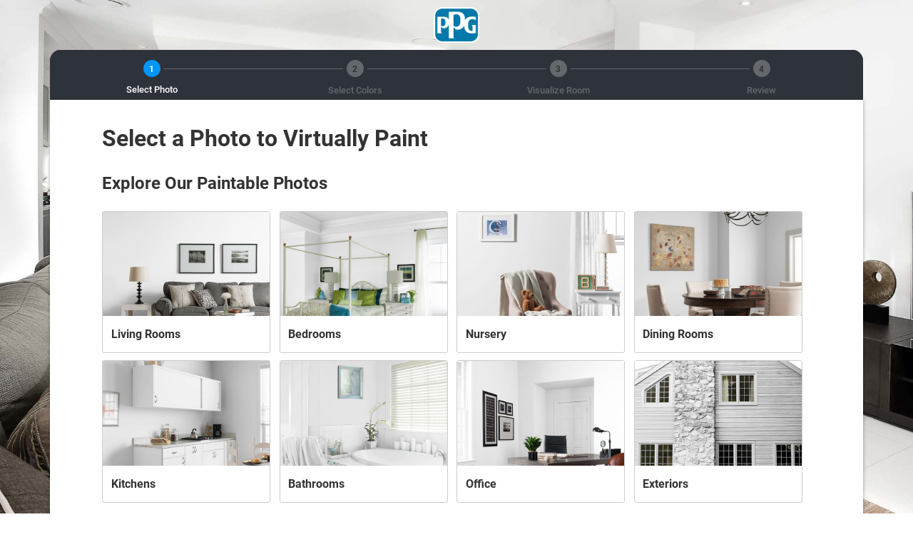

--- FILE ---
content_type: text/html; charset=utf-8
request_url: https://www.visualizecolor.com/ppg?colorslist=PPG1135-5
body_size: 2627
content:


<!DOCTYPE html>
<html ng-app="dcpLite">
<head>

    <meta name="viewport" content="width=device-width, initial-scale=1, maximum-scale=1.0, user-scalable=no">

    <meta name="gtmBrandName" content="ppg" />
    <meta name="gtmProperty" content="DCP" />
    <meta name="gtmBrandLanguage" content="en-US" />
    <meta name="gtmVersion" content="V3" />

    <meta name="google-site-verification" content="-VjK2_Dr_T-OpGiAqIN_lyLiPkhLzYsd7qIhaTwMJ0U" />

    <link rel="apple-touch-icon" sizes="57x57" href="https://visualizecolor.blob.core.windows.net/ppg/touch-icons/apple-icon-57x57.png">
    <link rel="apple-touch-icon" sizes="60x60" href="https://visualizecolor.blob.core.windows.net/ppg/touch-icons/apple-icon-60x60.png">
    <link rel="apple-touch-icon" sizes="72x72" href="https://visualizecolor.blob.core.windows.net/ppg/touch-icons/apple-icon-72x72.png">
    <link rel="apple-touch-icon" sizes="76x76" href="https://visualizecolor.blob.core.windows.net/ppg/touch-icons/apple-icon-76x76.png">
    <link rel="apple-touch-icon" sizes="114x114" href="https://visualizecolor.blob.core.windows.net/ppg/touch-icons/apple-icon-114x114.png">
    <link rel="apple-touch-icon" sizes="120x120" href="https://visualizecolor.blob.core.windows.net/ppg/touch-icons/apple-icon-120x120.png">
    <link rel="apple-touch-icon" sizes="144x144" href="https://visualizecolor.blob.core.windows.net/ppg/touch-icons/apple-icon-144x144.png">
    <link rel="apple-touch-icon" sizes="152x152" href="https://visualizecolor.blob.core.windows.net/ppg/touch-icons/apple-icon-152x152.png">
    <link rel="apple-touch-icon" sizes="180x180" href="https://visualizecolor.blob.core.windows.net/ppg/touch-icons/apple-icon-180x180.png">
    <link rel="icon" type="image/png" sizes="192x192" href="https://visualizecolor.blob.core.windows.net/ppg/touch-icons/android-icon-192x192.png">
    <link rel="icon" type="image/png" sizes="32x32" href="https://visualizecolor.blob.core.windows.net/ppg/touch-icons/favicon-32x32.png?v=1">
    <link rel="icon" type="image/png" sizes="96x96" href="https://visualizecolor.blob.core.windows.net/ppg/touch-icons/favicon-96x96.png?v=1">
    <link rel="icon" type="image/png" sizes="16x16" href="https://visualizecolor.blob.core.windows.net/ppg/touch-icons/favicon-16x16.png?v=1">
    <link rel="shortcut icon" type="image/png" sizes="16x16" href="https://visualizecolor.blob.core.windows.net/ppg/touch-icons/favicon-16x16.png?v=1">
    <meta name="msapplication-config" content="https://visualizecolor.blob.core.windows.net/ppg/touch-icons/browserconfig.xml" />
    <link rel="manifest" href="https://visualizecolor.blob.core.windows.net/ppg/touch-icons/manifest.json">
    <meta name="msapplication-TileColor" content="#ffffff">
    <meta name="msapplication-TileImage" content="https://visualizecolor.blob.core.windows.net/ppg/touch-icons/ms-icon-144x144.png">
    <meta name="theme-color" content="#ffffff">


    <script type="text/javascript">
        var _BlobStorageUrl = 'https://visualizecolor.blob.core.windows.net/';
        var _SessionID = 'W4LUQp71DTPN/6t3spjd2+eF5uQ2wMg2XTOrPqvOo4iwvTk0cJ6Mk6BMxZBgq/B90mKt6aO5iJOnoPna8oTSwbf6JEYwP9gyWPZDp/NEsp8=';
        var _ApiToken = 'ub5GIG3H5vV+hY0LUd8dY9Jced+9C5iJj2t+GoNsDkguKE8gsgBR5sO28RoAIhLa';
        var _Instance = 'ppg';
        var _BrandName = 'timeless';
        var _InstanceAssetsFrom = 'ppg';
    </script>

<link href="/Versions/Instances/Content/css/ppg.min.css" rel="stylesheet"/>

    <!-- Google Tag Manager -->
    <script>
        (function (w, d, s, l, i) {
            w[l] = w[l] || []; w[l].push({
                'gtm.start':
                    new Date().getTime(), event: 'gtm.js'
            }); var f = d.getElementsByTagName(s)[0],
            j = d.createElement(s), dl = l != 'dataLayer' ? '&l=' + l : ''; j.async = true; j.src =
            'https://www.googletagmanager.com/gtm.js?id=' + i + dl; f.parentNode.insertBefore(j, f);
        })(window, document, 'script', 'dataLayer', 'GTM-K87T6G');</script>
    <!-- End Google Tag Manager -->
    <link href="https://visualizecolor.blob.core.windows.net/dcpfonts/material-design-icons-3_0_1/material-icons.css" rel="stylesheet">
    <link href="https://visualizecolor.blob.core.windows.net/dcpfonts/Roboto/roboto.css" rel="stylesheet">
</head>
<body ng-controller="IndexController as ctrl1" ng-cloak ng-class="fullBackgroundImageCss">

    <style type="text/css">
    @media all and (min-width:970px){
        .fullScreenImage {
             background: url('{{::fullBackgroundImageUrl}}') no-repeat center center fixed; 
  -webkit-background-size: cover;
  -moz-background-size: cover;
  -o-background-size: cover;
  background-size: cover;
        }
    }

    </style>


    <script src="/bundles/V3?v=artcA9XbKK6axYfNZI3-1cpW1yI29P9A7WZMkU4wVdM1"></script>

    <div id="base">
        <div id="HeaderBrandImage">
            <div id="HeaderBrandImageContainer">
                <div id="BrandImgDiv" ng-if="!hasTwoLogos && !hasThreeLogos">
                    <img id="BrandImg" class="img" ng-src="{{::logoUrl}}">
                </div>

                <div id="Brand2ImgDiv" ng-if="hasTwoLogos && !hasThreeLogos">
                    <a class="BrandLogoLeft" id="Brand2ImgDivLeft" href="{{::logo1ActionUrl}}" target="_blank">
                        <img id="Brand2ImgLeft" ng-src="{{::logoUrl}}" />
                    </a>
                    <a class="BrandLogoRight" id="Brand2ImgDivRight" href="{{::logo2ActionUrl}}" target="_blank">
                        <img id="Brand2ImgRight" ng-src="{{::logoUrl2}}" />
                    </a>
                </div>

                <div id="Brand3ImgDiv" ng-if="hasThreeLogos">
                    <a class="BrandLogoLeft" id="Brand3ImgDivLeft" href="{{::logo1ActionUrl}}" target="_blank">
                        <img id="Brand3ImgLeft" ng-src="{{::logoUrl}}" />
                    </a>

                    <a class="BrandLogoCenter" id="Brand3ImgDivCenter" href="{{::logo2ActionUrl}}" target="_blank">
                        <img id="Brand3ImgCenter" ng-src="{{::logoUrl2}}" />
                    </a>

                    <a class="BrandLogoRight" id="Brand3ImgDivRight" href="{{::logo3ActionUrl}}" target="_blank">
                        <img id="Brand3ImgRight" ng-src="{{::logoUrl3}}" />
                    </a>
                </div>


            </div>
        </div>
        <div id="HeaderImage">
            <div id="HeaderImageDisplay" ng-style="{ 'background-image': 'url(' + backgroundImageUrl + ')' }" ng-if="!hasScreenBackground"></div>
        </div>

        <div id="BodyContainer">
            <div id="BodyDisplayContainer">
                <div id="BodyMainContainer" ng-view waiting-icon autoscroll="true">
                </div>
                <notification-footer ng-if="dataLoaded"></notification-footer>
                <footer id="FooterContainer">
                    <div>
                        <extend-footer strings="extendFooter" ng-if="hasExtendFooter"></extend-footer>


                        <div id="FooterLogoWrapper" ng-if="hasFooterLogo">
                            <img class="FooterLogo" src="/Images/ppg-logo.png" />
                            <p class="copyright" ng-bind-html="copyright"></p>
                        </div>

                        <p class="copyright" ng-bind-html="copyright" ng-if="!hasFooterLogo"></p>

                    </div>
                </footer>
            </div>
        </div>

        <notification-pane ng-show="status.loading" level="page" class="notification-pane"></notification-pane>
        <section class="modal-container">
            <color-modal ng-if="dataLoaded"></color-modal>
            <share-modal ng-if="dataLoaded"></share-modal>
            <chip-modal ng-if="dataLoaded"></chip-modal>
            <tip-modal ng-if="dataLoaded"></tip-modal>
        </section>

        <main-navigation ng-if="dataLoaded" stickymenu></main-navigation>
    </div>
</body>
</html>


--- FILE ---
content_type: text/html
request_url: https://www.visualizecolor.com/Versions/Shared/Views/Controls/NotificationPane.html
body_size: 239
content:

<div class="loading-overlay" ng-class="model.level">
    <div class="loader">
        <div class="loading-color color-1"></div>
        <div class="loading-color color-2"></div>
        <div class="loading-color color-3"></div>
        <div class="loading-color color-4"></div>
    </div>
    <!--<div id="loading-bar">
        <div class="loading-progress"></div>
    </div>-->
</div>

--- FILE ---
content_type: text/html
request_url: https://www.visualizecolor.com/Versions/V3/Views/Components/Controls/NotificationFooter.html
body_size: 1150
content:
<div id="TapFooterContainer" ng-if="model.PageData.isCreateStockProject">
    <a id="TapFooter">
        <span>{{::model.SaveMoreColor}}</span>
        <span class="TapBigBlue" ng-click="model.AddMoreColors()">{{::model.TapText}}</span>
        <span id="CloseTapFooter" class="material-icons" ng-click="model.CloseSaveMoreColors()">clear</span>
    </a>
</div>


<div id="UserNotificationContainer" ng-if="model.ShowLoaderNotification && model.UseFastUploader">
    <div id="UserNotificationTop">
        <div id="UserNotificationLeft" ng-class="{'ShowFooter': (model.PageData.Data.InfoMessage && model.ShowLoaderNotification), 'FillHeight' : model.ShowLoaderNotification}">
            <span class="UploadRoboBold UserNotificationTitleText">{{model.FinishedText}}</span>
            <span class="UploadRoboMedium UserNotificationBodyText">{{model.NotificationBody}}</span>
            <span id="UserNotificationCloseFast" class="material-icons" ng-click="model.CloseLoaderNotification()">close</span>
        </div>
        <div id="UserNotificationBottom">
            <span class="UserNotificationLoadingText">{{model.PageData.Data.InfoMessage}}</span>
        </div>
    </div>
</div>
<div id="LoaderNotificationPane" ng-class="(model.ShowLoaderNotification && model.UseFastUploader) ? '' : 'HidePane'"  ng-click="model.CloseLoaderNotification()"></div> <!--ng-if="model.ShowLoaderNotification"-->

<div id="NotificationFooter" ng-if="model.ShowMe && model.UseFastUploader">
    <div id="NotificationFooterUpload" ng-if="model.ProjectServ.CustomPhotoUploading">
        <div id="NotificationFooterUploadInner">
            <div id="SavedColorsUploadingPhoto">
                <span class="material-icons">cached</span>
            </div>
            <div id="SavedColorsUploadingText">
                <span class="UploadRoboMedium">{{model.UploadingText}}</span>
            </div>
        </div>
    </div>
    <div id="NotificationFooterUpload" class="CustomUploadFinished" ng-if="model.ProjectServ.CustomPhotoFinished">
        <div id="NotificationFooterUploadInner">
            <div id="SavedColorsUploadedPhoto">
                <span class="material-icons">check_circle</span>
            </div>
            <div id="SavedColorsUploadingText">
                <span class="UploadRoboMedium">{{model.CompleteText}}</span>
            </div>
        </div>      
    </div>
    <div id="NotificationFooterActions" ng-if="model.ProjectServ.Project.Colors.length > 0">
        <div id="SavedColorsAction" ng-class="model.PageData.Data.CurrentStep === 2 && model.PageData.Data.ShowOrderChipsAlways === false ? 'One' : ''" ng-repeat="action in model.PageData.Data.ActionButtons" ng-if="model.PageData.Data.CurrentStep === action.StepID">
            <a ng-class="(!model.ProjectServ.CustomPhotoUploading && model.ProjectServ.Project.id) ? action.FooterCss : action.FooterCss+' CustomUploading'" ng-click="action.Action()" navcloseonpaint gtm-event="[action.gtmT, 'CTA: footer', action.gtmD2]">
                <span class="SavedColorsNextButtonText" ng-if="action.Icon == 'place' || action.Icon == 'format_paint' || action.Icon == 'call'"><span id="ActionSaveButtonIcon" class="material-icons">{{::action.Icon}}</span>{{::action.Text}}</span>
                <span ng-class="action.Css + 'Text'" ng-if="(action.Icon == 'place' || action.Icon == 'format_paint' || action.Icon == 'call') == false">{{::action.Text}}<span class="material-icons" ng-class="action.Css + 'Icon'">{{::action.Icon}}</span></span>
            </a>
        </div>
        <div id="SavedColorsAction" ng-class="" ng-if="model.PageData.Data.ShowOrderChipsAlways === true">
            <div id="ActionSaveButton" ng-class="" ng-click="model.PageData.Data.OrderChipButton.Action('footer')">
                <span class="SavedColorsNextButtonText"><span id="ActionSaveButtonIcon" class="material-icons">{{::model.PageData.Data.OrderChipButton.Icon}}</span>{{::model.PageData.Data.OrderChipButton.Text}}</span>
            </div>
        </div>
        <div id="SavedColorsAction" ng-class="model.PageData.Data.ShowOnlySave ? 'One': ''" ng-if="((model.PageData.Data.ShowOrderChipsAlways === false) && (model.PageData.Data.CurrentStep === 3 || model.PageData.Data.CurrentStep === 4 || model.PageData.Data.CurrentStep === 5))">
            <div id="ActionSaveButton" ng-class="model.PageData.Data.ShowOnlySave ? 'One': ''" ng-click="model.PageData.Data.SaveButton.Action('footer')">
                <span class="SavedColorsNextButtonText"><span id="ActionSaveButtonIcon" class="material-icons">{{::model.PageData.Data.SaveButton.Icon}}</span>{{::model.PageData.Data.SaveButton.Text}}</span>
            </div>
        </div>
    </div>
</div>
<!--OLD-->
<div id="NotificationFooter" ng-if="model.ShowMe && !model.UseFastUploader">
    <div id="UserNotificationFooterContainer" ng-if="model.PageData.Data.InfoMessage">
        <div id="UserNotificationPane" ng-if="model.PageData.Data.InfoMessage">
            <div id="UserNotification">
                <span id="UserNotificationText">{{::model.PageData.Data.InfoMessage}}</span>
                <span id="UserNotificationClose" class="material-icons" ng-click="model.PageData.Data.ClearInfoMessage()">close</span>
            </div>
        </div>
    </div>
    <div id="NotificationFooterActions">
        <div id="SavedColorsAction" ng-class="model.PageData.Data.CurrentStep === 2 && model.PageData.Data.ShowOrderChipsAlways === false ? 'One' : ''" ng-repeat="action in model.PageData.Data.ActionButtons" ng-if="model.PageData.Data.CurrentStep === action.StepID">
            <a ng-class="action.FooterCss" ng-click="action.Action()" navcloseonpaint gtm-event="[action.gtmT, 'CTA: footer', action.gtmD2]">
                <span class="SavedColorsNextButtonText" ng-if="action.Icon == 'place' || action.Icon == 'format_paint' || action.Icon == 'call'"><span id="ActionSaveButtonIcon" class="material-icons">{{::action.Icon}}</span>{{::action.Text}}</span>
                <span ng-class="action.Css + 'Text'" ng-if="(action.Icon == 'place' || action.Icon == 'format_paint' || action.Icon == 'call') == false">{{::action.Text}}<span class="material-icons" ng-class="action.Css + 'Icon'">{{::action.Icon}}</span></span>
            </a>
        </div>
        <div id="SavedColorsAction" ng-class="" ng-if="model.PageData.Data.ShowOrderChipsAlways === true">
            <div id="ActionSaveButton" ng-class="" ng-click="model.PageData.Data.OrderChipButton.Action('footer')">
                <span class="SavedColorsNextButtonText"><span id="ActionSaveButtonIcon" class="material-icons">{{::model.PageData.Data.OrderChipButton.Icon}}</span>{{::model.PageData.Data.OrderChipButton.Text}}</span>
            </div>
        </div>
        <div id="SavedColorsAction" ng-class="model.PageData.Data.ShowOnlySave ? 'One': ''" ng-if="((model.PageData.Data.ShowOrderChipsAlways === false) && (model.PageData.Data.CurrentStep === 3 || model.PageData.Data.CurrentStep === 4 || model.PageData.Data.CurrentStep === 5))">
            <div id="ActionSaveButton" ng-class="model.PageData.Data.ShowOnlySave ? 'One': ''" ng-click="model.PageData.Data.SaveButton.Action('footer')">
                <span class="SavedColorsNextButtonText"><span id="ActionSaveButtonIcon" class="material-icons">{{::model.PageData.Data.SaveButton.Icon}}</span>{{::model.PageData.Data.SaveButton.Text}}</span>
            </div>
        </div>
    </div>
</div>


--- FILE ---
content_type: text/html
request_url: https://www.visualizecolor.com/Versions/Shared/Views/Components/Controls/ColorModal.html
body_size: 620
content:
<div id="ColorModal" ng-show="model.show">
    <div id="ColorModalOverlay" ng-click="model.closeModal($event)"></div>
    <div id="ColorModalContainer">
        <a id="ColorModalClose" href="" ng-click="model.closeModal($event)">
            <span class="material-icons">clear</span>
        </a>
        <color-modal-swatch colors="model.currentColor" is-featured="true" data-type="featured"></color-modal-swatch>
        <div id="ColorModalColorData">
            <div ng-if="model.RVB">{{model.RVB}}</div>
            <div ng-if="model.LAB">{{model.LAB}}</div>
            <div ng-if="model.Y">{{model.Y}}</div>
            <div ng-if="model.PageNumber">{{model.PageNumber}}</div>
        </div>
        <div ng-if="model.Shades.length > 0" class="ColorModalColorGroupLeft">
            <span class="ColorModalColorGroupTitle">{{::model.SimilarShadesLabel}}</span>
            <color-modal-swatch colors="model.Shades" data-type="shades"></color-modal-swatch>
        </div>
        <div ng-if="model.Compliments.length > 0" ng-class="model.Shades.length > 0 ? 'ColorModalColorGroupRight' : 'ColorModalColorGroup100'">
            <span class="ColorModalColorGroupTitle">{{::model.CoordinatingColorsLabel}}</span>
            <div ng-repeat="item in model.Compliments" ng-if="item.Colors.length > 0">
                <span class="ColorModalCoordSubTitle">{{::item.DcpType}}</span>
                <color-modal-swatch colors="item.Colors" data-type="coordinating"></color-modal-swatch>
            </div>
        </div>
    </div>
</div>


--- FILE ---
content_type: text/html
request_url: https://www.visualizecolor.com/Versions/Shared/Views/Components/Controls/ShareModal.html
body_size: 1586
content:
<aside class="share-modal-wrapper share-modal" id="share-modal" ng-show="model.showModal" ng-class="model.showModal ? 'is-visible' : ''" ng-attr-aria-hidden="{{model.showModal ? 'false' : 'true'}}">
    <div class="share-modal-overlay" ng-click="model.cancelModal($event, 'clicked outside modal')"></div>
    <div class="share-modal-content">
        <div class="share-modal-form UploadRoboMedium">
            <p class="share-header">{{model.ModalTitle}}</p>
            <p class="share-subheader">{{model.ModalInstructions}}</p>
            <form action="/review">

                <div ng-show="model.type == 'share'">
                    <label class="share-label" for="share-friend-email" ng-class="{'required': model.invalidRecipient}">
                        <span>{{::model.RecipientEmail}}</span>
                        <span class="bold boldShare">{{::model.Required}}</span>
                    </label>
                    <input type="text" id="share-friend-email" name="friendemail" ng-model="inputValueRecipient" ng-change="model.checkRecipient(inputValueRecipient)" ng-focus="model.restore($event)" ng-blur="model.checkInput($event)" ng-class="{'requiredBorder': model.invalidRecipient}">
                </div>
                <p class="InvalidField UploadRoboMedium" ng-if="model.invalidRecipient && model.type == 'share'">{{model.text.invalidemail}}</p>

                <div>
                    <label class="share-label" for="share-first-name" ng-class="{'required': model.invalidFirstName}">
                        <span>{{::model.FirstName}}</span>
                        <span class="bold">{{::model.Required}}</span>
                    </label>
                    <input type="text" id="share-first-name" name="firstname" ng-model="inputFirstName" ng-change="model.checkName(inputFirstName, true)" ng-focus="model.restore($event)" ng-blur="model.checkInput($event)" ng-class="{'requiredBorder': model.invalidFirstName}">
                </div>
                <p class="InvalidField UploadRoboMedium" ng-if="model.invalidFirstName">{{model.text.invalidfirstname}}</p>

                <div>
                    <label class="share-label" for="share-last-name" ng-class="{'required': model.invalidLastName}">
                        <span>{{::model.LastName}}</span>
                        <span class="bold">{{::model.Required}}</span>
                    </label>
                    <input type="text" id="share-last-name" name="lastname" ng-model="inputLastName" ng-change="model.checkName(inputLastName, false)" ng-focus="model.restore($event)" ng-blur="model.checkInput($event)" ng-class="{'requiredBorder': model.invalidLastName}">
                </div>
                <p class="InvalidField UploadRoboMedium" ng-if="model.invalidLastName">{{model.text.invalidlastname}}</p>

                <div ng-show="model.showCheckbox || model.type == 'save' || model.type == 'email-360'">
                    <div>
                        <label class="share-label" for="share-email" ng-class="{'required': (model.invalidEmail && model.shareChecked) || (model.invalidEmail && (model.type == 'save' || model.type == 'email-360'))}">
                            <span>{{model.type == 'share'?model.YourEmail:model.SaveEmail}}</span>
                            <span ng-if="model.shareChecked || model.type == 'save' || model.type == 'email-360'" class="bold">{{::model.Required}}</span>
                        </label>
                        <input type="text" id="share-email" name="youremail" ng-model="inputValueEmail" ng-change="model.checkEmail(inputValueEmail)" ng-focus="model.restore($event)" ng-blur="model.checkInput($event)" ng-class="{'requiredBorder': (model.invalidEmail && model.shareChecked) || (model.invalidEmail && (model.type == 'save' || model.type == 'email-360'))}">
                    </div>
                    <p class="InvalidField UploadRoboMedium" ng-if="(model.invalidEmail && model.shareChecked) || (model.invalidEmail && (model.type == 'save'|| model.type == 'email-360'))">{{model.text.invalidemail}}</p>
                </div>

                <!--Start Client Link-->
                <div ng-show="model.showWhoAreYou && model.PreferredRetailerOptions.length > 1">
                    <div>
                        <label class="share-label" for="share-preferred-retailer">
                            <span>{{model.PreferredRetailer}}</span>
                            <span class="bold">{{::model.Required}}</span>
                        </label>

                        <select ng-change="model.checkPreferredRetailer(inputValuePreferredRetailer)" ng-class="{'required': model.invalidPreferredRetailer}" ng-model="inputValuePreferredRetailer" id="share-preferred-retailer" ng-options="r.value as r.text for r in model.PreferredRetailerOptions">
                            <option></option>
                        </select>
                    </div>
                    <p class="InvalidField UploadRoboMedium" ng-if="model.invalidPreferredRetailer">{{model.text.invalidPreferredRetailer}}</p>

                </div>

                <div ng-show="model.showWhoAreYou">
                    <div>
                        <label class="share-label" for="share-who-are-you">
                            <span>{{model.WhoAreYou}}</span>
                            <span class="bold">{{::model.Required}}</span>
                        </label>

                        <select ng-class="{'required': model.invalidWhoAreYou}" ng-options="r.value as r.text for r in model.WhoAreYouOptions" ng-model="inputValueWhoAreYou" ng-change="model.checkWhoAreYou(inputValueWhoAreYou)" id="share-who-are-you">
                            <option></option>
                        </select>
                    </div>
                    <p class="InvalidField UploadRoboMedium" ng-if="model.invalidWhoAreYou">{{model.text.invalidWhoAreYou}}</p>

                </div>

                <div ng-show="model.showMarketSegment">
                    <div>
                        <label class="share-label" for="share-market-segment">
                            <span>{{model.MarketSegment}}</span>
                            <span class="bold">{{::model.Required}}</span>
                        </label>

                        <select ng-change="model.checkMarketSegment(inputValueMarketSegment)" ng-class="{'required': model.invalidMarketSegment && model.showMarketSegment}" ng-options="r.value as r.text for r in model.MarketSegmentOptions" id="share-market-segment" ng-model="inputValueMarketSegment">
                            <option></option>    
                        </select>
                    </div>
                    <p class="InvalidField UploadRoboMedium" ng-if="model.invalidMarketSegment">{{model.text.invalidMarketSegment}}</p>
                </div>
                <!--END Client Link-->

                <div ng-show="model.type == 'email-360'">
                    <div>
                        <label class="share-label" for="share-phone" ng-class="{'required': model.invalidPhone}">
                            <span>{{::model.PhoneNumber}}</span>
                            <span class="bold">{{::model.Required}}</span>
                        </label>
                        <input type="text" id="share-phone" name="phonenumber" ng-model="inputPhoneNumber" ng-change="model.checkPhone(inputPhoneNumber)" ng-focus="model.restore($event)" ng-blur="model.checkInput($event)" ng-class="{'requiredBorder': model.invalidPhone}">
                    </div>
                    <p class="InvalidField UploadRoboMedium" ng-if="model.invalidPhone">{{model.text.invalidphone}}</p>
                    <div>
                        <label class="share-label" for="share-zipcode" ng-class="{'required': model.invalidZipCode}">
                            <span>{{::model.ZipCode}}</span>
                            <span class="bold">{{::model.Required}}</span>
                        </label>
                        <input type="text" id="share-zipcode" name="zipcode" ng-model="inputZipCode" ng-change="model.checkZipCode(inputZipCode)" ng-focus="model.restore($event)" ng-blur="model.checkInput($event)" ng-class="{'requiredBorder': model.invalidZipCode}">
                    </div>
                    <p class="InvalidField UploadRoboMedium" ng-if="model.invalidZipCode">{{model.text.invalidzipcode}}</p>
                </div>
                <div ng-show="model.showCheckbox || model.showWhoAreYou">
                    <label class="share-label" for="share-country" ng-show="model.CountryOptions.length > 1">
                        <span>{{::model.Country}}</span>
                        <span class="bold">{{::model.Required}}</span>
                    </label>

                    <select ng-show="model.CountryOptions.length > 1" id="share-country" ng-class="{'required': model.invalidCountry}"  name="country" ng-options="r.value as r.text for r in model.CountryOptions"  ng-model="inputValueCountry" ng-change="model.countryChanged()">
                        <option></option>
                    </select>

                    <p ng-show="model.CountryOptions.length > 1" class="InvalidField UploadRoboMedium" ng-if="model.invalidCountry">{{model.text.invalidCountry}}</p>

                    <div id="ShareCheckInfo">
                        <a class="material-icons ShareCheckBox" id="ShareCheckBoxChecked" ng-if="model.shareChecked" ng-click="model.shareChecked = !model.shareChecked; model.checkInput($event)">check_box</a>
                        <a class="material-icons ShareCheckBox" id="ShareCheckBoxUnchecked" ng-if="!model.shareChecked" ng-click="model.shareChecked = !model.shareChecked; model.checkInput($event)">check_box_outline_blank</a>
                        <div id="ShareCheckText">
                            <span>{{model.text.agreement}}</span>
                        </div>
                    </div>
                </div>
                <div id="ShareFormButtons">
                    <a class="share-cancel" ng-click="model.cancelModal($event, 'cancel')">
                        <span>{{::model.CancelButton}}</span>
                    </a>
                    <input class="UploadRoboMedium" ng-class="{'valid': model.emailFormValid}" type="submit" value="{{model.SendButtonText}}" ng-click="model.generateShare($event, model.type)" />
                </div>
            </form>
        </div>
    </div>
</aside>


--- FILE ---
content_type: text/html
request_url: https://www.visualizecolor.com/Versions/Shared/Views/Components/Controls/ChipModal.html
body_size: 717
content:
<aside class="chip-modal-wrapper chip-modal" id="chip-modal" ng-show="model.showModal" ng-class="model.showModal ? 'is-visible' : ''" ng-attr-aria-hidden="{{model.showModal ? 'false' : 'true'}}">
    <div class="chip-modal-overlay" ng-click="model.cancelModal($event, 'clicked outside')"></div>
    <div class="chip-modal-content">
        <div id="chip-modal-header">
            <span class="chip-modal-headerText">Select your paint chips</span>
        </div>
        <div id="chip-modal-usedcolors-header">
            <span class="chip-modal-headerText chipBlack">Colors Used in Project</span>
        </div>
        <div id="chip-modal-used-list">
            <div class="chip-modal-used" id="chip-modal-item" ng-repeat="used in model.usedColors" ng-init="item = model.getColorById(used.ColorID)">
                <div class="material-icons chip-modal-CheckBox" ng-click="model.addRemoveSelectedChips(item)" checkchip></div>           
                <div id="chip-modal-ColorData">
                    <div class="chip-modal-Color_Col" ng-style="{'background-color': item.Color.CssColor}"></div>
                    <div class="chip-modal-ColorInfo UploadRoboMedium">
                        <p class="SavedColorName">
                            <span>{{::item.Color.ColorName}}</span>
                        </p>
                        <p class="SavedColorID" ng-show="model.ShowColorNumber && item.Color.ColorNumber.toLowerCase() != item.Color.ColorName.toLowerCase()">
                            <span>{{::item.Color.ColorNumber}}</span>
                        </p>
                    </div>
                </div>
            </div>
        </div>
        <div id="chip-modal-unusedcolors-header">
            <span class="chip-modal-headerText chipBlack">Unused Colors</span>
        </div>
        <div id="chip-modal-unused-list">
            <div class="chip-modal-unused" id="chip-modal-item" ng-repeat="unused in model.unusedColors" ng-init="item = model.getColorById(unused.ColorID)">
                <div class="material-icons chip-modal-CheckBox" ng-click="model.addRemoveSelectedChips(item)" checkchip></div>   
                <div id="chip-modal-ColorData">
                    <div class="chip-modal-Color_Col" ng-style="{'background-color': item.Color.CssColor}"></div>
                    <div class="chip-modal-ColorInfo UploadRoboMedium">
                        <p class="SavedColorName">
                            <span>{{::item.Color.ColorName}}</span>
                        </p>
                        <p class="SavedColorID" ng-show="model.ShowColorNumber && item.Color.ColorNumber.toLowerCase() != item.Color.ColorName.toLowerCase()">
                            <span>{{::item.Color.ColorNumber}}</span>
                        </p>
                    </div>
                </div>
            </div>
        </div>
        <div id="chip-modal-getChips">
            <a href="{{::model.chipUrlBase}}{{model.selectedchipsURL}}" id="chip-modal-getChipsButton" target="_blank">
                <span class="chip-modal-ButtonText UploadRoboMedium">Get Your Free Paint Chips</span>
            </a>
        </div>
    </div>
</aside>

--- FILE ---
content_type: text/html
request_url: https://www.visualizecolor.com/Versions/V3/Views/Components/Controls/TipModal.html
body_size: 695
content:
<aside class="tip-modal-wrapper" id="tip-modal" ng-show="model.showModal" ng-class="model.showModal ? 'is-visible' : ''" ng-attr-aria-hidden="{{model.showModal ? 'false' : 'true'}}">
    <div class="tip-modal-overlay" ng-click="model.cancelModal($event)"></div>
    <div class="tip-modal-content">
        <div id="tip-modal-close" ng-click="model.cancelModal($event)">
            <span class="material-icons">close</span>
        </div>
        <page-header headline="{{::model.text.tips.title}}"></page-header>
        <div>
            <div id="TipsWellLit" class="UploadRoboMedium">
                <span class="UploadTipSpan">{{::model.text.tips.welllit}}</span>
                <div class="UploadTipImageLeft">
                    <img ng-src="{{model.GoodImage}}" />
                </div>
                <div class="UploadTipImageRight">
                    <img ng-src="{{model.DarkImage}}" />
                    <div class="UploadTipDont">
                        <span class="material-icons">not_interested</span>
                    </div>
                </div>
            </div>
            <div id="TipsWall" class="UploadRoboMedium">
                <span class="UploadTipSpan">{{::model.text.tips.distance}}</span>
                <div class="UploadTipImageLeft">
                    <img ng-src="{{model.GoodImage}}" />
                </div>
                <div class="UploadTipImageRight">
                    <img ng-src="{{model.FarImage}}" />
                    <div class="UploadTipDont">
                        <span class="material-icons">not_interested</span>
                    </div>
                </div>
            </div>
            <div id="TipsUploadPhotoButton" ng-class="model.termsChecked ? 'Active' : ''" ng-click="model.GetImage();">
                <div id="TipsButtonInfoContainer">
                    <div id="TipButtonIcon">
                        <span class="material-icons" id="UploadPhotoImg">add_a_photo</span>
                    </div>
                    <div id="TipUploadPhotoText">{{::model.text.button}}</div>
                </div>
            </div>
        </div>
    </div>
</aside>

--- FILE ---
content_type: text/html
request_url: https://www.visualizecolor.com/Versions/Shared/Views/Components/Controls/MainNavigation.html
body_size: 828
content:
<div id="headerMenu" data-label="Header Menu" resizeheader>
    <div id="headerMenu_content">
        <div id="roundCorner" data-label="Round Corner Background">
            <div id="roundCornerBackground">
                <div id="nav-dynamicMenu" clickoutside>
                    <div id="nav-menuTab" showmobilemenu ng-class="model.StepCss()">
                        <div id="nav-menuTabIconText">
                            <span>
                                <i class="material-icons nav-progressIcons nav-progressSelected nav-whiteIcon" id="hamburgerIcon">menu</i>
                            </span>
                            <span class="nav-progressIcons nav-whiteIcon">{{::model.header.menu}}</span>
                        </div>
                    </div>
                    <saved-colors id="savedColorsSection"></saved-colors>
                    <div id="progressBar" class="progressShow transitionProp nav-slideUp" data-label="Progress Bar" ng-class="model.PageData.progressHeightCss()">                
                        <div class="navigation-wrapper">
                            <nav class="primary-navigation" id="primary-navigation">
                                <div id="nav-progressItems"  ng-class="model.PageData.progressHeightCss()">
                                    <a ng-class="model.PageData.progressLineCss(step.id)" class="nav-progressStep" ng-repeat="step in model.PageData.Steps" ng-click="step.route()" navclose gtm-event="['ux', 'nav', step.id]">
                                        <div class="nav-progressInfo nav-mobileItem">
                                            <div class="nav-circle" ng-class="step.enabled(model.PageData.CurrentStep)">{{::step.id}}</div>
                                        </div>
                                        <div class="nav-progressLine" ng-class="step.enabled()" ng-if="step.id >= 2"></div>
                                        <div class="nav-centerInfo">
                                            <span class="nav-progressText" ng-class="step.enabled()">{{::step.text}}</span>
                                        </div>
                                    </a>
                                </div>
                            </nav>
                        </div>
                    </div>
                </div>
            </div>
        </div>
    </div>
</div>

--- FILE ---
content_type: text/html
request_url: https://www.visualizecolor.com/Versions/Shared/Views/Components/Routes/Home.html
body_size: 628
content:
<div id="PhotoChooser" data-label="Room Chooser">
    <h1 id="HomePageTitle">{{::model.text.headline.header}}</h1>

    <div id="HomeExploreHeader">
        <span>{{::model.text.instructions.header}}</span>
    </div>

    <div id="TileContainer">
        <a ng-repeat="room in model.Rooms" ng-click="model.Select(room.Name)" gtm-event="['ux', 'startPhotoType', room.Name]">
            <tile data-lazysrc="{{::room.ImageUrl}}" data-lazyalt="{{::room.Name}}" data-text="{{::room.Name}}" data-divclass="LazyImage"></tile>
        </a>
    </div>

    <div id="HomeOrHorizontalLine">
        <div id="HomeOrDiv">
            <span id="HomeOrSpan">{{::model.text.instructions.or}}</span>
        </div>
    </div>

    <div id="HomeUploadButtonHolder">
        <a ng-click="model.UploadPhoto()" gtm-event="['ux', 'startPhotoType', 'userPhoto']">
            <div id="HomeUploadButton">
                <div id="HomeUploadIcon">
                    <span class="material-icons" id="HomeAddPhotoImg">add_a_photo</span>
                </div>
                <div id="HomeUploadText">
                    <div id="HomeUploadHeader">
                        <span>{{::model.text.headline.uploadPhoto}}</span>
                    </div>
                    <div id="HomeUploadDesc">
                        <span>{{::model.text.instructions.uploadPhoto}}</span>
                    </div>
                </div>
            </div>
        </a>
    </div>
</div>


--- FILE ---
content_type: text/html
request_url: https://www.visualizecolor.com/Versions/Shared/Views/Components/Controls/ColorModalSwatch.html
body_size: 517
content:
<div id="ColorModalSwatch" ng-repeat="item in model.colors" ng-init="color = model.getColorById(item.ColorID)" ng-style="{'background-color': color.CssColor}" ng-class="(color.IsDark ? 'IsDark':'')" ng-click="model.AddRemoveColor(color)">
    <span ID="ColorModalSwatchCheckMark" class="material-icons" ng-class="color.InMyColors ? 'isSelected' : ''">check_circle</span>
    <div id="ColorModalSwatchText" ng-class="(model.isFeatured ? 'Featured':'')">
        <span id="ColorModalSwatchName">{{color.ColorName + (color.AltNames==''?'':(', '+ color.AltNames))}}</span>
        <span id="ColorModalSwatchNumber" ng-if="model.showColorNumber && color.ColorNumber.toLowerCase() != color.ColorName.toLowerCase()">{{color.ColorNumber}}</span>
    </div>
</div>

--- FILE ---
content_type: text/html
request_url: https://www.visualizecolor.com/Versions/Shared/Views/Components/Controls/PageHeader.html
body_size: 369
content:
<div id="PageHeader">
    <a id="HeaderBackLink" ng-click="model.BackAction()" ng-if="model.backlinktext" gtm-event="['ux', 'backButton', model.backlinktext]">
        <span id="HeaderLeftArrow" class="material-icons">keyboard_arrow_left</span>
        <span id="HeaderBackLinkText">{{::model.backlinktext}}</span>
    </a>
    <h1 id="HeaderPageTitle">{{::model.headline}}</h1>
    <span id="HeaderPageSubTitle" ng-if="model.subheadline">{{::model.subheadline}}</span>
</div>

--- FILE ---
content_type: text/html
request_url: https://www.visualizecolor.com/Versions/V3/Views/Components/Controls/SavedColors.html
body_size: 1505
content:
<div id="nav-savedColorsTab" showsavedcolors="model.ProjectServ.Project.Colors.length" ng-if="model.ShowSavedColors" currentstep="model.PageData.Data.CurrentStep">
    <div id="nav-savedColTabIconText">
        <div id="nav-savedColRect" class="{{selectedColors.length>0?highlightClass:emptyClass}}">
            <span>
                <span class="material-icons nav-whiteIcon nav-progressIcons nav-progressSelected">palette</span>
            </span>
            <span>
                <span class="SavedColorCountNum">{{model.ProjectServ.Project.Colors.length}}</span>
            </span>
        </div>
        <div id="nav-SavedColWrapText">
            <span id="nav-savedColorsText" class="nav-progressIcons">{{::model.SavedColorsTitle}}</span>
        </div>      
    </div>
    <div id="SavedColorsModal" class="transitionProp nav-slideUp" stickymodal>
        <div id="SavedColorsUploadingContainer" ng-if="model.userMessage != '' && (model.ProjectServ.CustomPhotoUploading || model.ProjectServ.CustomPhotoFinished)">
            <div id="SavedColorsUploadingInner" ng-if="model.ProjectServ.CustomPhotoUploading">
                <div id="SavedColorsUploadingPhoto">
                    <span class="material-icons">cached</span>
                </div>
                <div id="SavedColorsUploadingText">
                    <span class="UploadRoboMedium">{{model.UploadingText}}</span>
                </div>
            </div>
            <div id="SavedColorsUploadingInner" ng-if="model.ProjectServ.CustomPhotoFinished" class="UploadingFinished">
                <div id="SavedColorsUploadedPhoto">
                    <span class="material-icons">check_circle</span>
                </div>
                <div id="SavedColorsUploadingText">
                    <span class="UploadRoboMedium">{{model.CompleteText}}</span>
                </div>
            </div>
        </div>   
        <span id="SavedColorsNoColorsText" class="UploadRoboMedium" ng-if="model.userMessage != ''">{{::model.userMessage}}</span>
        <div id="SavedColorsActionsContainer" ng-if="model.userMessage == ''">
            <div id="SavedColorsActions" ng-if="model.userMessage == ''">
                <div id="SavedColorsAction" ng-class="action.PostCss" ng-repeat="action in model.PageData.Data.ActionButtons" ng-if="model.PageData.Data.CurrentStep === action.StepID">
                    <!--<a ng-class="(model.ProjectServ.CustomPhotoUploading || !model.ProjectServ.Project.id) ? action.Css+' CustomUploading' : action.Css" ng-click="action.Action()" navcloseonpaint gtm-event="[action.gtmT, 'CTA: Saved Colors', action.gtmD2]">-->
                    <a ng-class="(!model.ProjectServ.CustomPhotoUploading && model.ProjectServ.Project.id) ? action.Css : action.Css+' CustomUploading'" ng-click="action.Action()" navcloseonpaint gtm-event="[action.gtmT, 'CTA: Saved Colors', action.gtmD2]">
                        <span class="SavedColorsNextButtonText" ng-if="action.Icon == 'place' || action.Icon == 'format_paint'"><span id="ActionSaveButtonIcon" class="material-icons">{{::action.Icon}}</span>{{::action.Text}}</span>
                        <span ng-class="action.Css + 'Text'" ng-if="(action.Icon == 'place' || action.Icon == 'format_paint') == false">{{::action.Text}}<span class="material-icons" ng-class="action.Css + 'Icon'">{{::action.Icon}}</span></span>
                    </a>  
                    <div id="SavedColorsUploadingInner" ng-if="model.ProjectServ.CustomPhotoUploading" class="ButtonShown">
                        <div id="SavedColorsUploadingPhoto">
                            <span class="material-icons">cached</span>
                        </div>
                        <div id="SavedColorsUploadingText">
                            <span class="UploadRoboMedium">{{model.UploadingText}}</span>
                        </div>
                    </div>
                    <div id="SavedColorsUploadingInner" ng-if="model.ProjectServ.CustomPhotoFinished" class="ButtonShown">
                        <div id="SavedColorsUploadedPhoto">
                            <span class="material-icons">check_circle</span>
                        </div>
                        <div id="SavedColorsUploadingText">
                            <span class="UploadRoboMedium">{{model.CompleteText}}</span>
                        </div>
                    </div>
                </div>
                <div id="SavedColorsAction" ng-class="" ng-if="model.PageData.Data.ShowOrderChipsAlways === true">
                    <div id="ActionSaveButton" ng-class="" ng-click="model.PageData.Data.OrderChipButton.Action('footer')">
                        <span class="SavedColorsNextButtonText"><span id="ActionSaveButtonIcon" class="material-icons">{{::model.PageData.Data.OrderChipButton.Icon}}</span>{{::model.PageData.Data.OrderChipButton.Text}}</span>
                    </div>
                </div>
                <div id="SavedColorsAction" ng-class="model.PageData.Data.ShowOnlySave ? 'One': ''" ng-if="model.PageData.Data.CurrentStep === 3">
                    <div id="ActionSaveButton" ng-class="model.PageData.Data.ShowOnlySave ? 'One': ''" ng-click="model.PageData.Data.SaveButton.Action('SavedColors')">
                        <span class="SavedColorsNextButtonText"><span id="ActionSaveButtonIcon" class="material-icons">{{::model.PageData.Data.SaveButton.Icon}}</span>{{::model.PageData.Data.SaveButton.Text}}</span>
                    </div>
                </div>
            </div>
        </div>
        <a class="SavedColorAddItem" ng-click="model.AddMoreColors()" ng-if="model.PageData.Data.CurrentStep === 3" ng-class="{'zeroColors': model.ProjectServ.Project.Colors.length == 0}" gtm-event="['ux', 'saveMoreColors', model.PageData.Data.CurrentStep]">
            <div class="SavedColorAddItemHolder">
                <div class="SavedColorAddItemSquare">
                    <span class="SavedColorAddItemPlus material-icons" style="">add</span>
                </div>
            </div>
            <span class="SavedColorAddItemText">{{::model.SaveMoreColorsText}}</span>
        </a>
        <!--<div id="SavedColorsFadeTop"></div>-->      
        <div id="SavedColorsList" scrollfade="model.PageData.Data.CurrentStep">
            <div id="SavedColorsFadeTop"></div> 
        <!--<div id="SavedColorsList">-->
            <div class="SavedColorItem" ng-repeat="colorId in model.ProjectServ.Project.Colors | reverseFilter " ng-init="item = model.getColorById(colorId); item.Color.InMyColors = true;">
                <div id="SavedColorData" ng-click="model.ColorClicked($event,item)">
                    <div class="SavedColor_Col" ng-style="{'background-color': item.Color.CssColor}">
                        <span id="SavedColor_ColCheck" class="material-icons" ng-class="item.IsDarkCss" ng-if="model.PageData.Data.CurrentStep === 3 && model.PageData.Data.SelectedColor.ColorID === item.Color.ColorID">check_circle</span>
                    </div>
                    <div class="SavedColorInfo UploadRoboMedium">
                        <p class="SavedColorName">
                            <span>{{::item.Color.ColorName}}</span>
                        </p>
                        <p class="SavedColorID" ng-if="item.Color.ColorName.toLowerCase() != item.Color.ColorNumber.toLowerCase()">
                            <span>{{::item.Color.ColorNumber}}</span>
                        </p>
                    </div>
                </div>
                <div id="SavedColorDelete" ng-click="item.RemoveColor($event)">
                    <div class="SavedColorTrash material-icons">
                        <span>delete</span>
                    </div>
                </div>
            </div>
        </div>
        <div id="SavedColorsFadeBottom"></div>      
    </div>
</div>


--- FILE ---
content_type: text/html
request_url: https://www.visualizecolor.com/Versions/Shared/Views/Components/Controls/Tile.html
body_size: 575
content:
<div id="TileCell" ng-class="model.cssClass()">
    <div id="TileColors" ng-if="model.topcolors">
        <div id="TileColor" ng-style="{'background-color': color}" ng-class="model.GetStripeClass(model.topcolors)" ng-repeat="color in model.topcolors track by $index"></div>
    </div>
    <div id="TileImageLoading" class="{{::model.divclass}}">
        <div class="TileImageLoader">
            <div class="imageLoading-color color-1"></div>
            <div class="imageLoading-color color-2"></div>
            <div class="imageLoading-color color-3"></div>
            <div class="imageLoading-color color-4"></div>
        </div>
        <img id="TileImage" scroll-loaded-image data-lazysrc="{{::model.lazysrc}}" data-lazyalt="{{::photo.lazyalt}}" data-parentclass="TileImageLoader">
    </div>
    <h4 ng-if="model.text" name="TileText">{{::model.text}}</h4>
    <div id="TileColors" ng-if="model.bottomcolors">
        <color-swatch colorid="colorid" gtm-type="model.swatchGtmType" gtm-from="model.swatchGtmFrom" index="$index" columncount="model.bottomcolors.length" ng-repeat="colorid in model.bottomcolors" ng-if="model.bottomcolors" ng-class="model.GetStripeClass(model.bottomcolors)"></color-swatch>
    </div>
</div>

--- FILE ---
content_type: text/css
request_url: https://www.visualizecolor.com/Versions/Instances/Content/css/ppg.min.css
body_size: 25440
content:
html,body,div,span,applet,object,iframe,h1,h2,h3,h4,h5,h6,p,blockquote,pre,a,abbr,acronym,address,big,cite,code,del,dfn,em,img,ins,kbd,q,s,samp,small,strike,strong,sub,sup,tt,var,b,u,i,center,dl,dt,dd,ol,ul,li,fieldset,form,label,legend,table,caption,tbody,tfoot,thead,tr,th,td,article,aside,canvas,details,embed,figure,figcaption,footer,header,hgroup,menu,nav,output,ruby,section,summary,time,mark,audio,video{margin:0;padding:0;border:0;font:inherit;font-size:100%;vertical-align:baseline;}html{line-height:1;}ol,ul{list-style:none;}table{border-collapse:collapse;border-spacing:0;}caption,th,td{text-align:left;font-weight:normal;vertical-align:middle;}q,blockquote{quotes:none;}q:before,q:after,blockquote:before,blockquote:after{content:"";content:none;}a img{border:none;}article,aside,details,figcaption,figure,footer,header,hgroup,main,menu,nav,section,summary{display:block;}.notification-pane.ng-hide .loading-overlay{opacity:0;}.loading-overlay{display:inline;}.loading-overlay.page{display:block;position:fixed;top:0;left:0;height:100%;width:100%;background-color:rgba(255,255,255,.75);z-index:999;transition:opacity .5s ease-in-out;-webkit-transition:opacity .5s ease-in-out;-moz-transition:opacity .5s ease-in-out;opacity:1;}.loader{margin:0 auto;text-align:center;position:absolute;top:40%;width:100%;}.imageLoader{margin:0 auto;text-align:center;position:relative;height:150px;margin-top:75px;width:100%;display:block;}div.photo-wrapper div.imageLoader{margin:0 auto;text-align:center;position:absolute;top:calc(50% - 75px);height:150px;width:100%;display:block;}.loading-color{display:inline-block;width:20px;height:20px;}.imageLoading-color{display:inline-block;width:20px;height:20px;}.loading-color:nth-child(1){animation:change-color 10s ease-in-out infinite,grow 1s ease-in-out infinite;}.loading-color:nth-child(2){animation:change-color 10s ease-in-out .15s infinite,grow 1s ease-in-out .15s infinite;}.loading-color:nth-child(3){animation:change-color 10s ease-in-out .25s infinite,grow 1s ease-in-out .3s infinite;}.loading-color:nth-child(4){animation:change-color 10s ease-in-out .35s infinite,grow 1s ease-in-out .45s infinite;}.imageLoading-color:nth-child(1){animation:change-color 10s ease-in-out infinite,grow 1s ease-in-out infinite;}.imageLoading-color:nth-child(2){animation:change-color 10s ease-in-out .15s infinite,grow 1s ease-in-out .15s infinite;}.imageLoading-color:nth-child(3){animation:change-color 10s ease-in-out .25s infinite,grow 1s ease-in-out .3s infinite;}.imageLoading-color:nth-child(4){animation:change-color 10s ease-in-out .35s infinite,grow 1s ease-in-out .45s infinite;}@keyframes grow{0%,100%{-webkit-transform:scaleY(1);-ms-transform:scaleY(1);-o-transform:scaleY(1);transform:scaleY(1);}50%{-webkit-transform:scaleY(1.8);-ms-transform:scaleY(1.8);-o-transform:scaleY(1.8);transform:scaleY(1.8);}}@keyframes change-color{0%,100%{background:#e6ecff;}20%{background:#96f;}40%{background:#f66;}60%{background:#cf6;}80%{background:#6fc;}}#loading-bar{position:relative;top:40%;width:50%;margin:auto;background-color:#ddd;}.loading-progress{width:1%;height:20px;background-color:#0095f8;-webkit-animation:progressload 1s ease-in;}
/*!
 * Cropper.js v1.0.0-beta.1
 * https://github.com/fengyuanchen/cropperjs
 *
 * Copyright (c) 2017 Fengyuan Chen
 * Released under the MIT license
 *
 * Date: 2017-01-21T12:28:26.786Z
 */
.cropper-container{font-size:0;line-height:0;position:relative;-webkit-user-select:none;-moz-user-select:none;-ms-user-select:none;user-select:none;direction:ltr;-ms-touch-action:none;touch-action:none;}.cropper-container img{display:block;min-width:0 !important;max-width:none !important;min-height:0 !important;max-height:none !important;width:100%;height:100%;image-orientation:0deg;}.cropper-wrap-box,.cropper-canvas,.cropper-drag-box,.cropper-crop-box,.cropper-modal{position:absolute;top:0;right:0;bottom:0;left:0;}.cropper-wrap-box{overflow:hidden;}.cropper-drag-box{opacity:0;background-color:#fff;}.cropper-modal{opacity:.5;background-color:#000;}.cropper-view-box{display:block;overflow:hidden;width:100%;height:100%;outline:1px solid #39f;outline-color:rgba(51,153,255,.75);}.cropper-dashed{position:absolute;display:block;opacity:.5;border:0 dashed #eee;}.cropper-dashed.dashed-h{top:33.33333%;left:0;width:100%;height:33.33333%;border-top-width:1px;border-bottom-width:1px;}.cropper-dashed.dashed-v{top:0;left:33.33333%;width:33.33333%;height:100%;border-right-width:1px;border-left-width:1px;}.cropper-center{position:absolute;top:50%;left:50%;display:block;width:0;height:0;opacity:.75;}.cropper-center:before,.cropper-center:after{position:absolute;display:block;content:' ';background-color:#eee;}.cropper-center:before{top:0;left:-3px;width:7px;height:1px;}.cropper-center:after{top:-3px;left:0;width:1px;height:7px;}.cropper-face,.cropper-line,.cropper-point{position:absolute;display:block;width:100%;height:100%;opacity:.1;}.cropper-face{top:0;left:0;background-color:#fff;}.cropper-line{background-color:#39f;}.cropper-line.line-e{top:0;right:-3px;width:5px;cursor:e-resize;}.cropper-line.line-n{top:-3px;left:0;height:5px;cursor:n-resize;}.cropper-line.line-w{top:0;left:-3px;width:5px;cursor:w-resize;}.cropper-line.line-s{bottom:-3px;left:0;height:5px;cursor:s-resize;}.cropper-point{width:5px;height:5px;opacity:.75;background-color:#39f;}.cropper-point.point-e{top:50%;right:-3px;margin-top:-3px;cursor:e-resize;}.cropper-point.point-n{top:-3px;left:50%;margin-left:-3px;cursor:n-resize;}.cropper-point.point-w{top:50%;left:-3px;margin-top:-3px;cursor:w-resize;}.cropper-point.point-s{bottom:-3px;left:50%;margin-left:-3px;cursor:s-resize;}.cropper-point.point-ne{top:-3px;right:-3px;cursor:ne-resize;}.cropper-point.point-nw{top:-3px;left:-3px;cursor:nw-resize;}.cropper-point.point-sw{bottom:-3px;left:-3px;cursor:sw-resize;}.cropper-point.point-se{right:-3px;bottom:-3px;width:20px;height:20px;cursor:se-resize;opacity:1;}@media(min-width:768px){.cropper-point.point-se{width:15px;height:15px;}}@media(min-width:992px){.cropper-point.point-se{width:10px;height:10px;}}@media(min-width:1200px){.cropper-point.point-se{width:5px;height:5px;opacity:.75;}}.cropper-point.point-se:before{position:absolute;right:-50%;bottom:-50%;display:block;width:200%;height:200%;content:' ';opacity:0;background-color:#39f;}.cropper-invisible{opacity:0;}.cropper-bg{background-image:url("[data-uri]");}.cropper-hide{position:absolute;display:block;width:0;height:0;}.cropper-hidden{display:none !important;}.cropper-move{cursor:move;}.cropper-crop{cursor:crosshair;}.cropper-disabled .cropper-drag-box,.cropper-disabled .cropper-face,.cropper-disabled .cropper-line,.cropper-disabled .cropper-point{cursor:not-allowed;}@font-face{font-family:'Roboto-Regular';src:url(../../../Shared/Content/fonts/Roboto-Regular.ttf) format("ttf");font-weight:400;font-style:normal;}@font-face{font-family:'Roboto-Medium';src:url(../../../Shared/Content/fonts/Roboto-Regular.ttf) format("ttf");font-weight:500;font-style:normal;}@font-face{font-family:'Roboto-Bold';src:url(../../../Shared/Content/fonts/Roboto-Regular.ttf) format("ttf");font-weight:700;font-style:normal;}.PaintToolMarkerEraser{width:30px;height:30px;cursor:pointer;float:left;border-radius:15px;position:absolute;color:#000;box-shadow:0 0 4px rgba(0,0,0,.49);}.PaintToolMarkerEraser:hover{opacity:.5;}.PaintToolMarkerEraser.IsDark{color:#fff;box-shadow:0 0 4px rgba(255,255,255,.49);}.PaintToolMarkerEraser span{padding:5px;font-size:20px;line-height:20px;}.PaintToolEdgeMarker{width:20px;height:20px;cursor:pointer;position:absolute;border-radius:2px;box-shadow:1px 1px 1px 1px rgba(0,0,0,.4);z-index:100;}.PaintToolEdgeRemove{width:24px;height:24px;cursor:pointer;position:absolute;border-radius:24px;border:1px solid rgba(255,255,255,.49);background-color:#b3301e;z-index:100;}.PaintToolEdgeLine{height:2px;position:absolute;background-color:#fff;transform-origin:0% 0%;box-shadow:0 0 1px 1px rgba(0,0,0,.4);z-index:99;}.PaintToolEdgeRemove span{font-size:19px;line-height:19px;position:absolute;left:1px;top:1px;color:#fff;}.PaintToolEdgeRemove:hover{background-color:#932619;}@media(min-width:200px){canvas#ImageCanvas,canvas#OverlayCanvas{height:auto;}}@media(min-width:750px){canvas#ImageCanvas,canvas#OverlayCanvas{min-height:400px;max-height:70vh;}}@media(min-width:970px){canvas#ImageCanvas,canvas#OverlayCanvas{min-height:450px;max-height:80vh;}}.PaintToolMarkerEraser{width:30px;height:30px;cursor:pointer;float:left;border-radius:15px;position:absolute;color:#000;box-shadow:0 0 4px rgba(0,0,0,.49);}.PaintToolMarkerEraser:hover{opacity:.5;}.PaintToolMarkerEraser.IsDark{color:#fff;box-shadow:0 0 4px rgba(255,255,255,.49);}.PaintToolMarkerEraser span{padding:5px;font-size:20px;line-height:20px;}.PaintToolEdgeMarker{width:20px;height:20px;cursor:pointer;position:absolute;border-radius:2px;box-shadow:1px 1px 1px 1px rgba(0,0,0,.4);z-index:100;}.PaintToolEdgeRemove{width:24px;height:24px;cursor:pointer;position:absolute;border-radius:24px;border:1px solid rgba(255,255,255,.49);background-color:#b3301e;z-index:100;}.PaintToolEdgeLine{height:2px;position:absolute;background-color:#fff;transform-origin:0% 0%;box-shadow:0 0 1px 1px rgba(0,0,0,.4);z-index:99;}.PaintToolEdgeRemove span{font-size:19px;line-height:19px;position:absolute;left:1px;top:1px;color:#fff;}.PaintToolEdgeRemove:hover{background-color:#932619;}@media(min-width:200px){canvas#ImageCanvas,canvas#OverlayCanvas{height:auto;}}@media(min-width:750px){canvas#ImageCanvas,canvas#OverlayCanvas{min-height:400px;max-height:70vh;}}@media(min-width:970px){canvas#ImageCanvas,canvas#OverlayCanvas{min-height:450px;max-height:80vh;}}body{background-color:#fff;color:#333;font-family:"Roboto-Bold","Roboto Bold","Roboto";font-weight:700;font-style:normal;line-height:normal;}@media(min-width:970px){body{background-color:#f9f9f9;}}fieldset{margin-bottom:2em;}html{box-sizing:border-box;}*,*:before,*:after{box-sizing:inherit;}#HeaderBrandImage{width:100%;margin:auto;border-width:0;position:relative;}#HeaderBrandImageContainer{width:100%;}@media(min-width:970px){#HeaderBrandImageContainer{width:824px;margin-left:auto;margin-right:auto;}}@media(min-width:1170px){#HeaderBrandImageContainer{width:994px;}}#BrandImgDiv{position:relative;top:10px;width:50%;height:60px;border-width:0;margin:auto;display:block;}#BrandImg{position:relative;left:0;top:0;width:auto;height:50px;border-width:0;display:block;margin:auto;}#Brand2ImgDiv{width:100%;height:60px;border-width:0;display:flex;flex-direction:row;}#Brand2ImgDivLeft{top:10px;width:50%;left:15px;}@media(min-width:970px){#Brand2ImgDivLeft{left:0;}}#Brand2ImgLeft{float:left;}#Brand2ImgDivRight{top:10px;width:50%;right:15px;}#Brand2ImgRight{float:right;}#Brand2ImgLeft,#Brand2ImgRight,#Brand2ImgDivLeft,#Brand2ImgDivRight{position:relative;height:50px;border-width:0;display:block;}#HeaderImage{height:100%;z-index:-99;}#HeaderImageDisplay{height:90px;margin:auto;background-repeat:no-repeat;}@media(min-width:970px){#HeaderImageDisplay{height:300px;}}#HeaderImage,#HeaderImageDisplay,#HeaderImageDisplayFull{position:absolute;top:0;width:100%;background-size:100%;overflow:hidden;}#HeaderImageDisplayFull{height:90px;visibility:hidden;z-index:-100;}@media(min-width:970px){#HeaderImageDisplayFull{visibility:visible;position:fixed;overflow:hidden;height:100%;background-size:100%;background-repeat:no-repeat;}#HeaderImageDisplayFull .image{width:100%;}}#BodyContainer{width:100%;position:absolute;margin:auto;top:145px;}@media(min-width:750px){#BodyContainer{top:160px;}}@media(min-width:970px){#BodyContainer{top:135px;}}#BodyDisplayContainer{position:relative;left:0;width:100%;background:inherit;background-color:#fff;z-index:99;}@media(min-width:750px){#BodyDisplayContainer{z-index:unset;}}@media(min-width:970px){#BodyDisplayContainer{margin-left:auto;margin-right:auto;width:950px;border:none;-moz-box-shadow:0 5px 5px rgba(0,0,0,.34902);-webkit-box-shadow:0 5px 5px rgba(0,0,0,.34902);box-shadow:0 5px 5px rgba(0,0,0,.34902);}}@media(min-width:1170px){#BodyDisplayContainer{width:1140px;}}#BodyMainContainer{margin-left:15px;margin-right:15px;display:flex;flex-direction:column;min-height:400px;background-color:#fff;margin:auto;width:90%;min-width:290px;}@media(min-width:970px){#BodyMainContainer{margin-left:auto;margin-right:auto;width:824px;min-height:88vh;}}@media(min-width:1170px){#BodyMainContainer{width:994px;}}.FooterLogo{display:none;}#FooterContainer{position:relative;padding-left:15px;padding-top:60px;padding-bottom:100px;min-width:290px;font-family:"Roboto-Regular","Roboto";font-size:12px;font-weight:500;}@media(min-width:970px){#FooterContainer{width:874px;padding-bottom:40px;}}@media(min-width:1170px){#FooterContainer{width:1054px;}}#MainContentLeftPane{min-height:300px;display:inline-block;width:100%;}@media(min-width:970px){#MainContentLeftPane{width:610px;}}@media(min-width:1170px){#MainContentLeftPane{width:736px;}}.columns.count-9{width:11.11%;}.columns.count-8{width:12.5%;}.columns.count-7{width:14.2%;}.columns.count-6{width:16.66%;}.columns.count-5{width:20%;}.columns.count-4{width:25%;}.columns.count-3{width:33.3%;}.columns.count-2{width:50%;}.columns.count-1{width:100%;}.ZoomCanvas{position:absolute;top:0;left:0;-webkit-border-radius:100px;-moz-border-radius:100px;border-radius:100px;z-index:10;}#HeaderBackLink{font-size:14px;font-weight:500;color:#0095f8;font-family:"Roboto-Medium","Roboto Medium","Roboto";margin-top:30px;position:relative;}@media(min-width:750px){#HeaderBackLink{margin-top:13px;}}@media(min-width:970px){#HeaderBackLink{margin-top:38px;}}#HeaderBackLink:hover{color:#0084c9;}#HeaderBackLinkText{position:relative;top:-7px;left:-16px;margin:0;cursor:pointer;}#HeaderLeftArrow{position:relative;left:-8px;margin:0;font-family:"MaterialIcons-Regular","Material Icons";font-size:24px;font-weight:400;cursor:pointer;}#HeaderPageTitle{position:relative;font-family:"Roboto-Bold","Roboto Bold","Roboto";font-weight:700;font-style:normal;font-size:24px;margin-top:8px;}@media(min-width:750px){#HeaderPageTitle{font-size:32px;margin-top:3px;}}#HeaderPageSubTitle{font-size:24px;font-family:"Roboto-Bold","Roboto Bold","Roboto";font-weight:500;color:#666;}@media(min-width:200px){stock-photo #PageHeader{max-width:100%;}}@media(min-width:750px){stock-photo #PageHeader{max-width:420px;}}@media(min-width:1170px){stock-photo #PageHeader{max-width:560px;}}#PageHeader{position:relative;float:left;width:100%;}@media(min-width:200px){#PageHeader{margin:0 0 32px 0;max-width:100%;}}@media(min-width:970px){#PageHeader{margin:30px 0 32px 0;max-width:610px;}}@media(min-width:1170px){#PageHeader{max-width:736px;}}#TileContainer,#ColorsTileContainer,#CollectionImageTileContainer,#ColorsCollectionsTileContainer,#TileColors{width:100%;display:flex;flex-wrap:wrap;position:relative;cursor:pointer;}#TileContainer a{width:50%;}@media(min-width:970px){#TileContainer a{width:25%;}}#TileContainer a:hover,#ColorsCollectionsTileContainer a:hover,#ColorsTileContainer a:hover{opacity:.8;}#ColorsTileContainer a,#ColorsCollectionsTileContainer a{width:50%;}@media(min-width:970px){#ColorsTileContainer a,#ColorsCollectionsTileContainer a{width:33.33%;}}#ColorsCollectionsTileContainer h4.CollectionTitle{width:100%;margin-top:5px;font-size:20px;margin-bottom:5px;}#CollectionImageTileContainer a{width:50%;}#TileCell{width:95%;margin:0 0 10px 0;cursor:pointer;}#TileCell.HasText{background-color:#fff;border-width:1px;border-style:solid;border-color:#ccc;border-radius:3px;}#TileCell.HasText:hover{-moz-box-shadow:0 2px 3px rgba(0,0,0,.34902);-webkit-box-shadow:0 2px 3px rgba(0,0,0,.34902);box-shadow:0 2px 3px rgba(0,0,0,.34902);border-color:#ccc;}#TileCell h4{position:relative;font-size:14px;font-weight:700;position:relative;padding:13px 5% 13px 5%;}@media(min-width:750px){#TileCell h4{font-size:16px;padding:12px 5% 16px 5%;}}#TileImageLoading{top:0;}.LazyImage,#TileImageLoading,#TileCell{min-height:90px;}@media(min-width:750px){.LazyImage,#TileImageLoading,#TileCell{min-height:207px;}}@media(min-width:970px){.LazyImage,#TileImageLoading,#TileCell{min-height:124px;}}@media(min-width:1170px){.LazyImage,#TileImageLoading,#TileCell{min-height:149px;}}#TileImage,#TileImageLoading{position:relative;width:100%;}.tileImageLoading-color{display:inline-block;width:20px;height:20px;}.TileImageLoader{text-align:center;position:relative;top:35px;display:block;}@media(min-width:750px){.TileImageLoader{top:99px;}}@media(min-width:970px){.TileImageLoader{top:57px;}}@media(min-width:1170px){.TileImageLoader{top:70px;}}#TileColor{height:40px;position:relative;float:left;}#headerMenu{position:relative;width:100%;overflow:hidden;z-index:100;height:55px;top:10px;-webkit-tap-highlight-color:rgba(255,255,255,0);margin-left:auto;margin-right:auto;}@media(min-width:750px){#headerMenu{height:70px;}}@media(min-width:970px){#headerMenu{border-radius:15px;width:950px;overflow:visible;position:relative;top:10px;}}@media(min-width:1170px){#headerMenu{width:1140px;}}#headerMenu.fixed{position:fixed;top:0;z-index:1002;}@media(min-width:970px){#headerMenu.fixed{position:relative;top:10px;z-index:0;}}#roundCorner{position:relative;width:100%;height:70px;margin:auto;}#roundCornerBackground{position:absolute;width:100%;height:55px;background-color:#2e323a;}@media(min-width:750px){#roundCornerBackground{height:70px;}}@media(min-width:970px){#roundCornerBackground{border-radius:15px;border-bottom-right-radius:0;border-bottom-left-radius:0;}}#progressBar{left:0;width:100%;margin-bottom:1em;visibility:visible;background-color:#2e323a;}@media(min-width:200px){#progressBar{position:relative;top:100%;height:200px;box-shadow:0 4px 8px 0 rgba(0,0,0,.2);visibility:hidden;z-index:-100;max-width:300px;}}@media(min-width:750px){#progressBar{position:absolute;top:0;width:74%;height:70px;box-shadow:none;border-radius:15px;border-bottom-right-radius:0;border-bottom-left-radius:0;visibility:visible !important;z-index:0;max-width:none;}}@media(min-width:970px){#progressBar{width:74%;}}@media(min-width:750px){#progressBar.Step1_4{width:100%;}}@media(min-width:200px){#progressBar.nav-menuItemsCount-3{height:150px;}}@media(min-width:750px){#progressBar.nav-menuItemsCount-3{height:70px;}}@media(min-width:750px){#progressBar.nav-slideUp{top:100%;}}.nav-progressIcons{color:#fff;vertical-align:middle;}.nav-smallIcon{font-size:18px !important;}.nav-progressStep{float:left;}@media(min-width:200px){.nav-progressStep{position:absolute;height:50px;left:0;}}@media(min-width:750px){.nav-progressStep{position:relative;height:100%;}}.nav-menuItemsCount-4{width:100%;}@media(min-width:750px){.nav-menuItemsCount-4{width:25%;}}.nav-menuItemsCount-3{width:100%;}@media(min-width:750px){.nav-menuItemsCount-3{width:33.33%;}}.nav-progressInfo{position:absolute;width:30px;}@media(min-width:750px){.nav-progressInfo{position:relative;margin:auto;width:50%;}}.nav-mobileItem{position:relative;}@media(min-width:750px){.nav-mobileItem{width:100%;margin:auto;text-align:center;top:14px;}}.nav-progressText{color:#64686d;font-family:"Roboto-Medium","Roboto Medium","Roboto";font-weight:500;font-style:normal;font-size:13px;width:100%;display:inline-block;position:relative;}@media(min-width:200px){.nav-progressText{padding-left:10px;padding-top:5px;text-align:left;}}@media(min-width:750px){.nav-progressText{padding-left:0;padding-top:14px;text-align:center;}}.nav-progressText.enabled{color:#fff;}.nav-centerInfo{width:65%;position:absolute;left:50px;}@media(min-width:200px){.nav-centerInfo{top:10px;}}@media(min-width:750px){.nav-centerInfo{position:relative;top:10px;left:0;margin:auto;width:100%;z-index:10;}}.nav-progressContainer{position:absolute;margin:auto;}@media(min-width:200px){.nav-progressContainer{height:150px;width:1px;top:10%;left:10%;}}@media(min-width:750px){.nav-progressContainer{height:1px;width:98%;top:27px;display:inline-block;left:13%;}}.nav-progressLine.enabled{background-color:#fff;}.nav-progressLine{background-color:#64686d;cursor:pointer;z-index:-1;}@media(min-width:200px){.nav-progressLine{position:absolute;height:100%;width:1px;left:32px;top:-50%;}}@media(min-width:750px){.nav-progressLine{position:relative;float:left;height:1px;width:100%;top:2px;left:-50%;float:left;}}.nav-circle{width:24px;height:24px;border-radius:50%;font-size:12px;text-align:center;line-height:26px;z-index:1;left:20px;top:10px;position:relative;color:#333;background:#64686d;box-shadow:0 0 0 5px #2e323a;}@media(min-width:750px){.nav-circle{display:inline-block;left:0;top:0;}}.nav-progressStep:hover .nav-circle.enabled,.nav-circle.current{color:#fff;background:#0095f8;}.nav-circle.enabled{color:#333;background:#fff;}#nav-dynamicMenu{width:100%;height:100%;margin:auto;cursor:pointer;}#nav-menuTab{float:left;width:50%;height:100%;-webkit-tap-highlight-color:rgba(255,255,255,0);}@media(min-width:750px){#nav-menuTab{width:75%;}}@media(min-width:750px){#nav-menuTab.Step1_4{width:100%;}}#nav-savedColorsTab{cursor:pointer;width:50%;height:100%;background-color:#444b57;position:relative;visibility:hidden;display:none;float:right;-webkit-tap-highlight-color:rgba(255,255,255,0);}@media(min-width:320px){#nav-savedColorsTab{visibility:visible;display:block;}}@media(min-width:375px){#nav-savedColorsTab{width:50%;}}@media(min-width:750px){#nav-savedColorsTab{width:25%;}}@media(min-width:970px){#nav-savedColorsTab{border-top-right-radius:15px;width:246px;float:none;height:70px;margin-left:704px;}}@media(min-width:1170px){#nav-savedColorsTab{margin-left:845px;width:295px;}}@media(min-width:970px){#nav-savedColorsTab.stick{border-radius:0;position:fixed;top:0;}}#nav-menuTabIconText{margin:auto;width:85%;position:relative;top:30%;visibility:visible;}@media(min-width:750px){#nav-menuTabIconText{visibility:hidden;display:none;}}#nav-savedColTabIconText{margin:auto;position:relative;top:20%;float:right;margin-left:5px;margin-right:5px;}@media(min-width:750px){#nav-savedColTabIconText{top:25%;width:80%;right:15px;min-width:150px;}}@media(min-width:970px){#nav-savedColTabIconText{top:25%;}}#nav-savedColCircle{background:#2e323a;width:30px;height:30px;border-radius:15px;line-height:30px;display:inline-block;left:3%;}#nav-savedColRect{width:52px;height:35px;background-color:#2e323a;border-radius:3px;font-size:16px;text-align:center;line-height:35px;color:#fff;float:left;margin-right:10px;}#nav-savedColRect.plusOne{background-color:#0095f8;}#nav-savedColorsText{color:#fff;font-size:14px;font-weight:500;display:table-cell;line-height:13px;font-family:"Roboto-Medium","Roboto Medium","Roboto";}#nav-progressItems{width:100%;}#nav-progressItems.nav-menuItemsCount-3{height:150px;}@media(min-width:750px){#nav-progressItems.nav-menuItemsCount-3{height:70px;}}.nav-1Step{top:0;}.nav-1Step .nav-centerInfo .nav-progressText{color:#fff;}.nav-2Step{top:50px;}.nav-3Step{top:100px;}.nav-4Step{top:150px;}@media(min-width:750px){.nav-2Step,.nav-3Step,.nav-4Step{top:0;}}.nav-hideStep{visibility:hidden;display:none;}.nav-slideDown{visibility:visible !important;transform:translateY(0);-webkit-transform:translateY(0);-moz-transform:translateY(0);-o-transform:translateY(0);}.nav-slideUp{transform:translateY(-100%);-webkit-transform:translateY(-100%);-moz-transform:translateY(-100%);-o-transform:translateY(-100%);}.transitionProp{transition:.1s ease-in-out;-webkit-transition:.1s ease-in-out;-moz-transition:.1s ease-in-out;-o-transition:.1s ease-in-out;}@media(min-width:970px){.transitionProp{transition:.001s ease-in-out;-webkit-transition:.001s ease-in-out;-moz-transition:.001s ease-in-out;-o-transition:.001s ease-in-out;}}#nav-SavedColWrapText{display:table;height:35px;}#ColorSwatch{cursor:pointer;position:relative;height:40px;color:#000;margin:0 3px 6px 3px;border-radius:3px;text-align:center;}@media(min-width:750px){#ColorSwatch{height:60px;}}#ColorSwatch.IsDark{color:#fff;}#ColorSwatch:hover{-moz-box-shadow:0 2px 3px rgba(0,0,0,.34902);-webkit-box-shadow:0 2px 3px rgba(0,0,0,.34902);box-shadow:0 2px 3px rgba(0,0,0,.34902);}#ColorSwatch span{border-radius:20px;height:20px;width:20px;top:8px;position:relative;display:inline-block;transition:opacity .2s linear;-webkit-transition:opacity .2s linear;-moz-transition:opacity .2s linear;opacity:0;}@media(min-width:750px){#ColorSwatch span{top:20px;}}#ColorSwatch span.isSelected{transition:opacity .2s linear;-webkit-transition:opacity .2s linear;-moz-transition:opacity .2s linear;opacity:1;}#SavedColorsModal{background-color:#fff;-moz-box-shadow:0 5px 10px rgba(0,0,0,.34902);-webkit-box-shadow:0 5px 10px rgba(0,0,0,.34902);box-shadow:0 5px 10px rgba(0,0,0,.34902);z-index:200;position:relative;margin:auto;}@media(min-width:200px){#SavedColorsModal{visibility:hidden;width:300px;float:right;top:20px;z-index:-100;}}@media(min-width:750px){#SavedColorsModal{top:35px;}}@media(min-width:970px){#SavedColorsModal{position:absolute;top:70px;visibility:visible;width:100%;}}@media(min-width:970px){#SavedColorsModal.nav-slideUp{visibility:hidden;}}#SavedColorsActions{border-width:0;position:relative;left:0;bottom:0;width:100%;margin-top:10px;margin-bottom:10px;display:inline-block;padding:0 0 0 5px;}@media(min-width:970px){#SavedColorsActions{margin-left:auto;margin-right:auto;width:170px;padding:0 0 0 0;}}@media(min-width:1170px){#SavedColorsActions{width:190px;}}#SavedColorsActionsContainer{width:100%;display:inline-block;cursor:default;}@media(min-width:970px){#SavedColorsActionsContainer{display:inline-block;margin-left:auto;margin-right:auto;text-align:center;}}#SavedColorsNoColorsText{visibility:visible;display:block;color:#999;line-height:20px;text-align:center;word-wrap:break-word;position:relative;margin:auto;font-family:"Roboto-Regular","Roboto";font-weight:400;font-size:14px;width:90%;position:relative;font-family:"Roboto-Regular","Roboto";font-weight:500;font-style:normal;display:table;margin-top:15px;margin-bottom:15px;}#SavedColorsList{overflow-y:auto;overflow-x:hidden;max-height:275px;border-top:solid;border-top-width:1px;border-color:#ccc;}@media(min-width:970px){#SavedColorsList{max-height:88vh;height:88vh;padding-bottom:calc(275px - 10vh);}}#SavedColorsList::-webkit-scrollbar{width:10px;background-color:#f2f2f2;}@media(min-width:200px){#SavedColorsList::-webkit-scrollbar{display:none;}}@media(min-width:970px){#SavedColorsList::-webkit-scrollbar{display:block;}}#SavedColorsList::-webkit-scrollbar-thumb{border-radius:10px;-webkit-box-shadow:inset 0 0 6px rgba(0,0,0,.3);background-color:#444b57;}#SavedColorsList::-webkit-scrollbar-track{border-radius:10px;-webkit-box-shadow:inset 0 0 6px rgba(0,0,0,.3);background-color:#f2f2f2;}.SavedColorItem{min-height:75px;width:90%;margin:auto;position:relative;border-bottom:solid;border-bottom-width:1px;border-color:#ccc;background-color:#fff;overflow:hidden;}@media(min-width:200px){.SavedColorItem:last-child{border-bottom:none;}}@media(min-width:970px){.SavedColorItem:last-child{border-bottom:solid;border-bottom-width:1px;border-color:#ccc;}}.SavedColor_Col{width:40px;height:40px;background-color:#6b8e23;border-radius:3px;position:relative;margin:auto;top:15px;float:left;}.SavedColor_Col #SavedColor_ColCheck{border-radius:20px;height:20px;width:20px;top:8px;left:8px;position:relative;color:#000;display:inline-block;}.SavedColor_Col #SavedColor_ColCheck.isDark{color:#fff;}.SavedColorInfo{position:relative;top:15px;margin-left:50px;}.SavedColorName{font-size:14px;word-break:break-word;}.SavedColorID{font-family:"Roboto-Regular","Roboto";font-weight:400;font-style:normal;font-size:12px;margin-bottom:25px;}@-moz-document url-prefix(){.SavedColorID{padding-bottom:10px;}}.SavedColorTrash{width:30px;height:30px;float:right;text-align:center;border-radius:15px;cursor:pointer;color:#fff;background-color:#b3301e;position:relative;margin:auto;top:-10px;}@media(min-width:970px){.SavedColorTrash{top:20px;position:absolute;right:15px;}}.SavedColorTrash:hover{background-color:#932619;}#SavedColorDelete{float:right;width:20%;}@media(min-width:970px){#SavedColorDelete{margin-right:0;}}#SavedColorData{float:left;width:80%;min-height:56px;}#SavedColorData,#SavedColorDelete{height:100%;position:relative;margin-right:-15px;padding-right:15px;}.SavedColorTrash.material-icons{font-size:20px;top:20px;display:table;}.SavedColorTrash span{display:table-cell;vertical-align:middle;}#sticky-anchor{width:100%;height:1px;position:absolute;}@media(min-width:970px){#sticky-anchor{top:273px;}}.SavedColorCountNum{line-height:13px;font-size:16px;margin:auto;position:relative;width:50%;}.hideColorModal{visibility:visible;display:block;}@media(min-width:970px){.hideColorModal{visibility:hidden !important;display:none !important;}}#SavedColorsAction{width:49%;display:inline-block;}@media(min-width:970px){#SavedColorsAction{width:100%;}}#SavedColorsAction.One{width:100%;}.SavedColorsNextButton:hover{background-color:#0084c9;}.SavedColorsNextButton{cursor:pointer;background-color:#0095f8;-moz-box-shadow:0 -1px 0 0 #0084c9 inset;-webkit-box-shadow:0 -1px 0 0 #0084c9 inset;box-shadow:0 -1px 0 0 #0084c9 inset;border-radius:8px;min-width:140px;height:50px;font-size:15px;position:relative;font-family:"Roboto-Medium","Roboto Medium","Roboto";font-weight:500;font-style:normal;display:table;margin-left:auto;margin-right:auto;}@media(min-width:970px){.SavedColorsNextButton{width:170px;}}@media(min-width:1170px){.SavedColorsNextButton{width:190px;}}.SavedColorsNextButton.CustomUploading{background-color:#d7d7d7;-moz-box-shadow:none;-webkit-box-shadow:none;box-shadow:none;cursor:default;pointer-events:none;}.SavedColorsNextButton.CustomUploading .SavedColorsNextButtonText,.SavedColorsNextButton.CustomUploading .SavedColorsNextButtonIcon{color:#868686;}.SavedColorsNextButtonText{color:#fff;min-width:135px;text-align:center;position:relative;padding:0 5px 0 5px;}@media(min-width:970px){.SavedColorsNextButtonText{width:130px;}}@media(min-width:1170px){.SavedColorsNextButtonText{width:150px;}}#ActionSaveButton:hover{background-color:#868686;}#ActionSaveButton{cursor:pointer;background-color:#999;-moz-box-shadow:0 -1px 0 0 #666 inset;-webkit-box-shadow:0 -1px 0 0 #666 inset;box-shadow:0 -1px 0 0 #666 inset;border-radius:8px;min-width:140px;height:50px;font-size:15px;position:relative;font-family:"Roboto-Medium","Roboto Medium","Roboto";font-weight:500;font-style:normal;display:table;margin-left:auto;margin-right:auto;}@media(min-width:970px){#ActionSaveButton{width:170px;}}@media(min-width:1170px){#ActionSaveButton{width:190px;}}@media(min-width:970px){#ActionSaveButton.One{margin-top:0;}}.SavedColorsNextButtonIcon{position:relative;color:#fff;width:20px;vertical-align:middle;}#ActionSaveButtonIcon{position:relative;color:#fff;width:24px;vertical-align:middle;height:24px;font-size:24px;margin-right:5px;top:-2px;}.SavedColorAddItem{height:75px;margin:auto;position:relative;border-top:solid;border-top-width:1px;border-color:#ccc;background-color:#fff;display:block;color:#0095f8;margin-top:10px;padding-left:5%;padding-right:5%;}.SavedColorAddItem.zeroColors{border:none;}.SavedColorAddItemSquare{display:block;float:left;margin:15px 10px 15px 0;}.SavedColorAddItemHolder{width:40px;height:40px;overflow:hidden;position:relative;}.SavedColorAddItemSquare{width:40px;height:40px;border-radius:3px;border-style:dashed;border-width:1px;border-color:#0095f8;font-family:"MaterialIcons-Regular","Material Icons";font-weight:400;font-style:normal;font-size:24px;position:relative;text-align:center;display:table;}.SavedColorAddItemSquare span{display:table-cell;vertical-align:middle;}.SavedColorAddItemText{font-family:"Roboto-Medium","Roboto Medium","Roboto";width:150px;font-weight:500;font-style:normal;position:relative;height:40px;font-size:14px;line-height:14px;}.SavedColorAddItem:hover{color:#0084c9;}.SavedColorsNextButtonText,.SavedColorsSaveButtonText,.SavedColorAddItemHolder,.SavedColorAddItemText{display:table-cell;vertical-align:middle;}.SavedColorAddItem:hover .SavedColorAddItemSquare{border-color:#0084c9;}.SavedColorItem.ng-enter{animation:saveColorAppear .3s;animation-fill-mode:forwards;}.SavedColorItem.ng-leave{animation:saveColorDisappear .3s;animation-fill-mode:forwards;}@-webkit-keyframes saveColorDisappear{0%{-webkit-transform:translateX(0);transform:translateX(0);opacity:1;}100%{-webkit-transform:translateX(100%);transform:translateX(100%);opacity:0;}}@keyframes saveColorDisappear{0%{-webkit-transform:translateX(0);transform:translateX(0);opacity:1;}100%{-webkit-transform:translateX(100%);transform:translateX(100%);opacity:0;}}@-webkit-keyframes saveColorAppear{0%{-webkit-transform:translateY(-100%);transform:translateY(-100%);opacity:0;}100%{-webkit-transform:translateY(0);transform:translateY(0);opacity:1;}}@keyframes saveColorAppear{0%{-webkit-transform:translateY(-100%);transform:translateY(-100%);opacity:0;}100%{-webkit-transform:translateY(0);transform:translateY(0);opacity:1;}}#SavedColorsFadeBottom,#SavedColorsFadeTop{height:75px;width:300px;position:fixed;z-index:10;pointer-events:none;}@media(min-width:970px){#SavedColorsFadeBottom,#SavedColorsFadeTop{width:246px;display:none;}}@media(min-width:1170px){#SavedColorsFadeBottom,#SavedColorsFadeTop{width:295px;}}#SavedColorsFadeBottom{background:-webkit-linear-gradient(top,rgba(255,255,255,0),#fff);bottom:0;}#SavedColorsFadeTop{background:-webkit-linear-gradient(bottom,rgba(255,255,255,0),#fff);}@media(min-width:970px){#SavedColorsFadeTop{position:absolute;}}#SavedColorsUploadingPhoto,#SavedColorsUploadedPhoto{color:#0095f8;display:table-cell;vertical-align:middle;padding-top:4px;}#SavedColorsUploadingPhoto{transform:scaleX(-1);-webkit-transform:scaleX(-1);-moz-transform:scaleX(-1);}#SavedColorsUploadingPhoto .material-icons{animation:rotateUpload 2s infinite linear;-webkit-animation:rotateUpload 2s infinite linear;-moz-animation:rotateUpload 2s infinite linear;}#SavedColorsUploadingText{display:table-cell;vertical-align:middle;padding-left:10px;}@keyframes rotateUpload{from{transform:rotate(0deg);-webkit-transform:rotate(0deg);-moz-transform:rotate(0deg);}to{transform:rotate(-359deg);-webkit-transform:rotate(-359deg);-moz-transform:rotate(-359deg);}}#SavedColorsUploadingContainer{border-bottom:solid;border-bottom-width:1px;border-color:#ccc;width:100%;}#SavedColorsUploadingInner{display:table;margin:0 auto;height:50px;}#SavedColorsUploadingInner.ButtonShown{margin-bottom:-15px;}#ColorModal{height:100%;width:100%;position:fixed;z-index:999;left:0;top:0;transition:opacity .4s ease-in-out;-webkit-transition:opacity .4s ease-in-out;-moz-transition:opacity .4s ease-in-out;opacity:1;display:inline-block;overflow-y:auto;}@media(min-width:750px){#ColorModal{right:0;bottom:0;display:flex;flex-direction:column;margin:0 auto;}}#ColorModal.ng-hide{opacity:0;}#ColorModalOverlay{position:fixed;top:0;left:0;width:100%;height:100%;background-color:rgba(0,0,0,.698039);z-index:-1;display:block;}#ColorModalContainer{background-color:#fff;border:none;border-radius:3px;-moz-box-shadow:0 3px 15px rgba(0,0,0,.49);-webkit-box-shadow:0 3px 15px rgba(0,0,0,.49);box-shadow:0 3px 15px rgba(0,0,0,.49);transition:opacity .5s ease-in-out;-webkit-transition:opacity .5s ease-in-out;-moz-transition:opacity .5s ease-in-out;padding:74px 30px 10px 30px;margin:auto;margin-left:auto;margin-right:auto;}@media(min-width:200px){#ColorModalContainer{position:relative;max-width:290px;}}@media(min-width:750px){#ColorModalContainer{width:100%;max-width:690px;}}#ColorModalClose{position:absolute;right:25px;top:25px;z-index:11;color:#333;}.ColorModalColorGroupLeft{width:100%;margin-top:20px;}@media(min-width:750px){.ColorModalColorGroupLeft{display:block;float:left;width:48.25%;margin-right:1.75%;}}.ColorModalColorGroup100{width:100%;margin-top:20px;}.ColorModalColorGroupRight{width:100%;margin-top:20px;}@media(min-width:750px){.ColorModalColorGroupRight{display:block;float:left;width:48.25%;margin-left:1.75%;}}.ColorModalColorGroupTitle{line-height:20px;font-size:20px;display:inline-block;margin-bottom:18px;}#ColorModalColorData div{font-family:"Roboto-Regular","Roboto";font-weight:400;font-style:normal;font-size:14px;line-height:14px;width:100%;display:inline-block;color:#666;}.ColorModalCoordSubTitle{font-family:"Roboto-Regular","Roboto";font-weight:400;font-style:normal;font-size:14px;color:#666;margin:7px 0 7px 0;display:inline-block;}#ColorModalSwatch{cursor:pointer;color:#333;position:relative;width:100%;font-family:"Roboto-Regular","Roboto";margin:0 0 8px 0;}#ColorModalSwatch.IsDark{color:#fff;}#ColorModalSwatchText{width:100%;min-height:75px;border-radius:3px;display:inline-block;position:relative;padding:10px 35px 10px 15px;font-size:14px;line-height:14px;}#ColorModalSwatchText.Featured{min-height:100px;font-size:16px;line-height:16px;}#ColorModalSwatchCheckMark{position:absolute;float:right;top:10px;right:5px;transition:opacity .2s linear;-webkit-transition:opacity .2s linear;-moz-transition:opacity .2s linear;opacity:0;}#ColorModalSwatchCheckMark.isSelected{opacity:1;}#ColorModalSwatchName{width:100%;display:inline-block;}#ColorModalSwatchNumber{width:100%;display:inline-block;font-size:12px;line-height:12px;padding-top:5px;font-weight:400;}#ColorSelectorSelectedColor{font-family:"Roboto-Medium","Roboto Medium","Roboto";font-weight:500;font-style:normal;color:#666;}#ColorSelector,#ColorSelectorContainer{position:relative;width:100%;display:flex;flex-direction:row;flex-wrap:wrap;}.ColorSelectorButton{height:50px;width:30px;background:inherit;background-color:#f2f2f2;box-sizing:border-box;border-width:1px;border-style:solid;border-color:#ccc;border-radius:3px;-moz-box-shadow:none;-webkit-box-shadow:none;box-shadow:none;font-family:"MaterialIcons-Regular","Material Icons";font-weight:400;font-style:normal;font-size:28px;color:#666;position:relative;margin:6px 3px 6px 3px;opacity:.35;}.ColorSelectorButton.enabled{opacity:1;cursor:pointer;}.ColorSelectorButton a{width:30px;height:50px;position:absolute;}.ColorSelectorButton span{border-width:0;position:relative;left:0;top:10px;left:2px;width:29px;white-space:nowrap;}#ColorSelectorSwatch{cursor:pointer;position:relative;height:50px;margin:6px 3px 6px 3px;border-radius:3px;text-align:center;transition:ease-in-out .2s;-moz-transition:ease-in-out .2s;-webkit-transition:ease-in-out .2s;}#ColorSelectorSwatch:hover,.ColorSelectorButton.enabled{-moz-box-shadow:0 2px 3px rgba(0,0,0,.34902);-webkit-box-shadow:0 2px 3px rgba(0,0,0,.34902);box-shadow:0 2px 3px rgba(0,0,0,.34902);}#ColorSelectorSwatch span{border-radius:20px;height:20px;width:20px;top:13px;position:relative;visibility:visible;color:#000;display:inline-block;}#ColorSelectorSwatch span.isDark{color:#fff;}#NotificationFooter{position:fixed;bottom:0;width:100%;z-index:999;cursor:default;background-color:#f2f2f2;-moz-box-shadow:0 5px 10px rgba(0,0,0,.34902);-webkit-box-shadow:0 5px 10px rgba(0,0,0,.34902);box-shadow:0 -2px 10px rgba(0,0,0,.34902);}@media(min-width:970px){#NotificationFooter{margin-left:auto;margin-right:auto;width:950px;border:none;}}@media(min-width:1170px){#NotificationFooter{width:1140px;}}#NotificationFooterActions{border-width:0;background-color:#f2f2f2;position:relative;left:0;bottom:0;width:100%;height:70px;padding-top:10px;}@media(min-width:200px){#NotificationFooterActions{display:table;visibility:visible;}}@media(min-width:970px){#NotificationFooterActions{display:none;visibility:hidden;}}#UserNotificationFooterContainer{position:relative;left:0;width:100%;}@media(min-width:970px){#UserNotificationFooterContainer{width:824px;margin-left:auto;margin-right:auto;}}@media(min-width:1170px){#UserNotificationFooterContainer{width:994px;}}#UserNotificationPane{width:100%;}@media(min-width:970px){#UserNotificationPane{width:610px;}}@media(min-width:1170px){#UserNotificationPane{width:736px;}}#UserNotification{background-color:rgba(0,0,0,.8);position:relative;left:0;padding-top:15px;padding-bottom:15px;width:290px;margin-left:auto;margin-right:auto;text-align:center;border-top-left-radius:3px;border-top-right-radius:3px;display:table;}@media(min-width:750px){#UserNotification{width:469px;}}@media(min-width:970px){#UserNotification{width:500px;}}#UserNotification.slide{bottom:0;opacity:1;}#UserNotification.slide,#UserNotification{transition:bottom .5s,opacity 1s;-webkit-transition:bottom .5s,opacity 1s;-moz-transition:bottom .5s,opacity 1s;}#UserNotificationText,.UserNotificationLoadingText{cursor:text;position:relative;color:#fff;font-family:"Roboto-Regular","Roboto";font-weight:400;font-style:normal;text-align:center;line-height:20px;font-size:14px;word-wrap:break-word;}#UserNotificationText{width:243px;}@media(min-width:750px){#UserNotificationText{width:422px;}}@media(min-width:970px){#UserNotificationText{width:463px;}}.UserNotificationLoadingText{width:463px;}#UserNotificationClose{cursor:pointer;line-height:20px;border-width:0;position:relative;padding-right:10px;width:21px;height:20px;font-family:"MaterialIcons-Regular","Material Icons";font-weight:400;font-style:normal;font-size:20px;color:#fff;}#UserNotificationClose,#UserNotificationCloseFast,#UserNotificationText{display:table-cell;vertical-align:middle;}@keyframes notificationAppear{0%{opacity:0;transform:scale(.1);}100%{opacity:1;transform:scale(1);}}@keyframes notificationDisappear{0%{opacity:1;transform:scale(1);}100%{opacity:0;transform:scale(.1);}}@-webkit-keyframes notificationAppear{0%{opacity:0;transform:scale(.1);}100%{opacity:1;transform:scale(1);}}@-webkit-keyframes notificationDisappear{0%{opacity:1;transform:scale(1);}100%{opacity:0;transform:scale(.1);}}@keyframes loaderDisappear{0%{opacity:1;}100%{opacity:0;}}@-webkit-keyframes loaderDisappear{0%{opacity:1;}100%{opacity:0;}}@-webkit-keyframes footerAppear{0%{-webkit-transform:translateY(100%);transform:translateY(100%);opacity:0;}100%{-webkit-transform:translateY(0);transform:translateY(0);opacity:1;}}@keyframes footerAppear{0%{-webkit-transform:translateY(100%);transform:translateY(100%);opacity:0;}100%{-webkit-transform:translateY(0);transform:translateY(0);opacity:1;}}@-webkit-keyframes footerDisappear{0%{-webkit-transform:translateY(0);transform:translateY(0);opacity:1;}100%{-webkit-transform:translateY(100%);transform:translateY(100%);opacity:0;}}@keyframes footerDisappear{0%{-webkit-transform:translateY(0);transform:translateY(0);opacity:1;}100%{-webkit-transform:translateY(100%);transform:translateY(100%);opacity:0;}}#TapFooterContainer{width:100%;position:fixed;bottom:0;z-index:999;}@media(min-width:970px){#TapFooterContainer{display:none;}}#TapFooter{font-family:"Roboto-Regular","Roboto";font-weight:400;font-style:normal;text-align:center;font-size:14px;word-wrap:break-word;color:#fff;display:table;position:relative;background-color:rgba(0,0,0,.8);width:500px;height:50px;line-height:50px;margin-left:auto;margin-right:auto;border-radius:3px 3px 0 0;}@media(min-width:200px){#TapFooter{width:290px;}}@media(min-width:750px){#TapFooter{width:500px;}}#TapFooter .TapBigBlue{color:#0095f8;cursor:pointer;font-family:"Roboto-Regular","Roboto";font-weight:700;}#TapFooter span{display:inline-block;vertical-align:middle;line-height:normal;margin-right:3px;}span#CloseTapFooter{cursor:pointer;float:right;display:table-cell;font-size:20px;line-height:50px;margin-right:15px;}#TapFooterContainer.ng-leave,#UserNotificationFooterContainer.ng-leave,#NotificationFooter.ng-leave{animation:footerDisappear .3s;animation-fill-mode:forwards;}#UserNotificationFooterContainer.ng-enter,#NotificationFooter.ng-enter{animation:footerAppear .3s;animation-fill-mode:forwards;}#UserNotificationContainer.ng-leave{animation:notificationDisappear .6s;}#UserNotificationContainer.ng-enter{animation:notificationAppear .6s;}#UserNotificationContainer{position:fixed;width:100%;top:50%;opacity:1;pointer-events:none;z-index:1001;}@media(min-width:970px){#UserNotificationContainer{width:704px;}}@media(min-width:1170px){#UserNotificationContainer{width:845px;}}#LoaderNotificationPane{position:fixed;right:0;left:0;top:0;bottom:0;z-index:1000;background-color:rgba(0,0,0,.2);}#LoaderNotificationPane.HidePane{display:none;}#UserNotificationTop{background-color:#fff;position:relative;left:50%;margin-left:auto;margin-right:auto;text-align:center;border-radius:5px;border-width:1px;border-color:#ccc;border-style:solid;box-shadow:rgba(0,0,0,.2) 0 3px 3px 0;display:inline-block;transform:translateX(-50%);pointer-events:auto;}#UserNotificationLeft{float:left;margin:10px 5px 5px 5px;transition:max-height .6s cubic-bezier(0,1,0,1);}@media(min-width:200px){#UserNotificationLeft{width:275px;}}@media(min-width:970px){#UserNotificationLeft{width:450px;}}#UserNotificationLeft.ShowFooter{margin:10px 5px 10px 5px;border-bottom:1px solid #ccc;}#UserNotificationLeft.FillHeight{max-height:200px;}#UserNotificationLoading{width:100px;margin:0 auto;padding:10px 0 10px 0;}#UserNotificationLoading.ng-leave,.UserNotificationLoadingText.ng-leave{animation:loaderDisappear .6s;}.notificationLoading-color{display:inline-block;width:12px;height:12px;}#UserNotificationLoading.finished .notificationLoading-color{animation:change-color 10s ease-in-out infinite,finishGrow 1s ease-in-out forwards;-webkit-animation:change-color 10s ease-in-out infinite,finishGrow 1s ease-in-out forwards;-moz-animation:change-color 10s ease-in-out infinite,finishGrow 1s ease-in-out forwards;transition:transform .5s;}@keyframes finishGrow{0%{-webkit-transform:scaleY(1);-ms-transform:scaleY(1);-o-transform:scaleY(1);transform:scaleY(1);}100%{-webkit-transform:scaleY(1.8);-ms-transform:scaleY(1.8);-o-transform:scaleY(1.8);transform:scaleY(1.8);}}.notificationLoading-color:nth-child(1){animation:change-color 10s ease-in-out infinite,grow 1s ease-in-out infinite;}.notificationLoading-color:nth-child(2){animation:change-color 10s ease-in-out .15s infinite,grow 1s ease-in-out .15s infinite;}.notificationLoading-color:nth-child(3){animation:change-color 10s ease-in-out .25s infinite,grow 1s ease-in-out .3s infinite;}.notificationLoading-color:nth-child(4){animation:change-color 10s ease-in-out .35s infinite,grow 1s ease-in-out .45s infinite;}#UserNotificationCloseFast{cursor:pointer;border-width:0;position:absolute;font-family:"MaterialIcons-Regular","Material Icons";font-weight:400;font-style:normal;font-size:20px;color:#333;right:0;top:0;padding-right:10px;padding-top:10px;padding:10px 10px 0 0;}#UserNotificationBottom{padding-bottom:10px;}@media(min-width:200px){#UserNotificationBottom{width:260px;}}@media(min-width:970px){#UserNotificationBottom{width:430px;}}.UserNotificationTitleText,.UserNotificationBodyText{font-size:16px;}.UploadRoboMedium.UserNotificationBodyText{font-weight:normal;}.UserNotificationTitleText{position:relative;display:block;margin-top:15px;margin-bottom:5px;}.UserNotificationBodyText{display:block;margin-bottom:20px;}#NotificationFooterUpload{display:block;max-height:32px;margin-top:10px;margin-bottom:5px;}@media(min-width:970px){#NotificationFooterUpload{display:none;}}#NotificationFooterUpload.CustomUploadFinished.ng-leave{animation:footerUploadDisappear .3s;animation-fill-mode:forwards;}#NotificationFooterUploadInner{display:table;margin:0 auto;}@keyframes footerUploadDisappear{0%{max-height:32px;margin-top:10px;margin-bottom:5px;}100%{max-height:0;margin-top:0;margin-bottom:0;}}@-webkit-keyframes footerUploadDisappear{0%{max-height:32px;margin-top:10px;margin-bottom:5px;}100%{max-height:0;margin-top:0;margin-bottom:0;}}.share-modal-overlay{position:fixed;background-color:rgba(0,0,0,.698039);z-index:-1;display:block;}.share-modal-wrapper{position:absolute;z-index:999;transition:opacity .4s ease-in-out;-webkit-transition:opacity .4s ease-in-out;-moz-transition:opacity .4s ease-in-out;opacity:0;}.share-modal-overlay,.share-modal-wrapper{height:100%;width:100%;top:0;left:0;}.share-modal-wrapper .share-modal-content{background-color:#fff;padding:1em;padding-top:4em;transition:opacity .5s ease-in-out;z-index:999;max-width:290px;position:relative;margin:auto;border-radius:3px;margin-bottom:80px;}.share-modal{position:fixed;top:10%;overflow-y:auto;}.share-modal-wrapper.is-visible{display:block;opacity:1;}.share-icon-close{color:#ccc;}.share-icon-close:hover{color:#868686;}.share-modal-wrapper .share-modal-content .share-close-modal{position:absolute;right:1.5em;top:1em;z-index:11;cursor:pointer;}@media(min-width:970px){aside#share-modal{position:fixed;}}.share-modal-wrapper.ng-hide{opacity:0;}.share-modal-form{padding:0 15px 20px 15px;margin-top:-40px;}.share-header{font-family:"Roboto-Bold","Roboto Bold","Roboto";font-size:20px;font-weight:700;margin-bottom:15px;}.share-subheader{color:#666;margin-bottom:25px;font-family:'Roboto-Regular','Roboto';font-weight:400;font-style:normal;font-size:16px;line-height:24px;}.share-label{color:#333;font-size:14px;}.share-label .bold{font-family:"Roboto-Bold","Roboto Bold","Roboto";font-weight:700;margin-left:3px;}input[type=text],select{width:100%;display:inline-block;margin-bottom:20px;height:50px;font-size:15px;outline-width:0;padding:10px;}input[type=submit]{height:50px;min-width:120px;max-width:150px;background-color:#d7d7d7;border-radius:8px;-moz-box-shadow:none;-webkit-box-shadow:none;box-shadow:none;border:none;font-size:15px;color:#868686;position:relative;float:right;cursor:pointer;pointer-events:none;white-space:normal;}input[type=submit].valid{color:#fff;background-color:#0095f8;pointer-events:auto;}input[type=submit].valid:hover{background-color:#0084c9;}.share-cancel{color:#0095f8;font-size:15px;vertical-align:middle;position:relative;width:70px;height:50px;border-radius:8px;cursor:pointer;display:inline-block;text-align:center;padding-top:15px;}.share-cancel:hover{color:#0084c9;background-color:#f2f2f2;}.required{color:#b3301e;}.requiredBorder{border:1px solid #b3301e;}.InvalidField{color:#b3301e;font-size:13px;margin-top:-20px;margin-bottom:5px;}.ShareCheckBox{cursor:pointer;margin-left:-2px;float:left;margin-top:-2px;}#ShareCheckBoxChecked{color:#0095f8;}#ShareCheckBoxUnchecked{color:#666;}#ShareCheckText{color:#999;font-size:12px;font-family:"Roboto-Regular","Roboto";font-weight:400;float:left;margin-left:10px;width:80%;margin-bottom:20px;margin-top:-2px;word-wrap:break-word;line-height:1.5;}.PhotoShareItem{position:relative;float:left;width:35px;height:35px;}#PhotoShareText{font-family:"Roboto-Regular","Roboto";font-weight:400;font-style:normal;font-size:13px;line-height:35px;margin-right:5px;color:#999;}@media(min-width:200px){#PhotoShareText{position:absolute;top:-26px;}}@media(min-width:750px){#PhotoShareText{position:relative;top:0;}}#PhotoShareText.SocialShareText{float:left;height:35px;}#PhotoFacebook{background-color:#3a589b;}#PhotoFacebook:hover{background-color:#fff;fill:#3a589b;}#PhotoPinterest{background-color:#ce202a;margin:0 5px 0 5px;}#PhotoWeibo{background-color:#ce202a;margin:0 5px 0 0;}#PhotoPinterest:hover{background-color:#fff;fill:#ce202a;}#PhotoWeibo{background-color:#e6162d;}#PhotoWeibo #innereye{fill:#e6162d;}#PhotoWeibo:hover #innereye{fill:white;}#PhotoWeibo:hover{background-color:#fff;fill:#ce202a;}#PhotoEmail{color:#fff;background-color:#999;text-align:center;display:table;}#PhotoEmail:hover{color:#999;background-color:#fff;}#PhotoFacebook,#PhotoPinterest,#PhotoEmail,#PhotoWeibo{fill:white;transition:all linear .2s;-moz-transition:all linear .2s;-webkit-transition:all linear .2s;}.PhotoSocialIcon{display:block;margin:auto;}#PhotoEmail span{display:table-cell;}.PhotoFooterItem .PhotoIcon,#PhotoEmail span{vertical-align:middle;}#PhotoShare{position:relative;float:right;top:-67px;cursor:pointer;}@media(min-width:200px){#PhotoShare{position:absolute;top:23px;right:10px;z-index:1;}}@media(min-width:750px){#PhotoShare{top:-148px;right:0;}}@media(min-width:970px){#PhotoShare{top:-122px;}}#PhotoShare.invisible{display:none;}@media(min-width:750px){#PhotoShare.noColors{top:-86px;}}@media(min-width:970px){#PhotoShare.noColors{top:-122px;}}.sheen-modal-overlay{position:fixed;background-color:rgba(0,0,0,.698039);z-index:-1;display:block;}.sheen-modal-wrapper{position:absolute;z-index:999;transition:opacity .4s ease-in-out;-webkit-transition:opacity .4s ease-in-out;-moz-transition:opacity .4s ease-in-out;opacity:0;}.sheen-modal-wrapper.is-visible{display:block;opacity:1;}.sheen-modal-overlay,.sheen-modal-wrapper{height:100%;width:100%;top:0;left:0;}.sheen-modal-wrapper .sheen-modal-content{background-color:#fff;transition:opacity .5s ease-in-out;z-index:999;max-width:330px;position:relative;margin:auto;top:20px;margin-bottom:20px;}@media(min-width:750px){.sheen-modal-wrapper .sheen-modal-content{max-width:285px;}}.sheen-modal{position:fixed;overflow-y:auto;}.sheen-modal-wrapper.ng-hide{opacity:0;}#sheen-modal-header,.sheen-modal-continue{background-color:#fff;}@media(min-width:750px){#sheen-modal-header,.sheen-modal-continue{min-height:60px;}}.sheen-modal-headerText{display:block;position:relative;padding:25px 20px 15px 20px;text-align:left;color:#333;font-size:20px;}@media(min-width:750px){.sheen-modal-headerText{padding:20px 0 20px 20px;}}#sheen-modal-list{background-color:#fff;}#sheen-modal-item.selected{background-color:#00f;}.sheen-modal-itemInfo{position:relative;width:82%;float:right;margin-top:12px;color:#fff;padding-right:10px;z-index:20;pointer-events:none;}.sheen-modal-headline{font-size:18px;margin-bottom:4px;}.sheen-modal-label{font-size:13px;line-height:20px;color:rgba(255,255,255,.8);}.sheen-modal-type{font-size:14px;line-height:18px;font-family:"Roboto-Regular","Roboto";font-weight:400;color:rgba(255,255,255,.8);}.sheen-modal-continue{padding-bottom:25px;}@media(min-width:750px){.sheen-modal-continue{padding-bottom:42px;}}#sheen-modal-continueButton{cursor:pointer;color:#fff;height:50px;min-width:132px;border-radius:8px;position:relative;margin:auto;top:12px;display:table;}@media(min-width:750px){#sheen-modal-continueButton{top:20px;}}#sheen-modal-continueButton.disabled{cursor:default;}#sheen-modal-continueButton img{position:absolute;top:0;bottom:0;margin:auto;}#sheen-modal-continueButton.Walmart img{width:75px;height:75px;top:2px;}#sheen-modal-continueButton.Walmart{min-width:190px;}#sheen-modal-continueButton.Amazon img{width:60px;height:60px;top:2px;}#sheen-modal-continueButton.Amazon{min-width:190px;}#sheen-modal-continueButton.HomeDepot{min-width:100px;}#sheen-modal-svg{height:100%;float:left;}#sheen-modal-continueButton.HomeDepot img{width:41px;height:41px;-ms-transform:scale(1.01);position:absolute;float:right;}#sheen-modal-continueButton.HomeDepot #sheen-modal-svg{width:60px;}#sheen-modal-continueButton.Walmart #sheen-modal-svg{width:80px;}#sheen-modal-continueButton.Amazon #sheen-modal-svg{width:95px;}.sheen-modal-continueText{color:#fff;font-family:"Roboto-Medium","Roboto Medium","Roboto";font-size:14px;display:inline-block;vertical-align:middle;padding-left:20px;padding-right:5px;height:100%;line-height:50px;float:left;}#sheen-modal-RetailerImg{vertical-align:middle;margin-right:20px;}.sheen-modal-backtext{color:#0095f8;font-size:14px;font-family:"Roboto-Medium","Roboto Medium","Roboto";font-weight:500;display:table;height:100%;cursor:pointer;display:table;top:15px;margin-left:9px;position:relative;cursor:pointer;z-index:10;}@media(min-width:750px){.sheen-modal-backtext{top:25px;}}.sheen-modal-backtext:hover{color:#0084c9;}.sheen-modal-backtext span{vertical-align:middle;display:table-cell;}.sheen-modal-backtext .material-icons{left:4px;position:relative;}#sheen-modal-roomtype{width:86%;margin-left:20px;margin-right:20px;font-size:16px;font-weight:400;font-family:"Roboto-Regular","Roboto";}.sheen-modal-recommended{background-color:#ff8300;color:#fff;font-size:13px;padding:5px;margin-left:5px;top:-3px;position:relative;}#sheen-modal-item{display:block;position:relative;float:left;width:100%;height:122px;border-top:solid;border-bottom:solid;border-color:#fff;border-width:2px;}@media(min-width:750px){#sheen-modal-item{height:120px;}}#sheen-modal-item input[type=radio]{position:absolute;visibility:hidden;}#sheen-modal-item label{display:block;position:absolute;padding:25px 25px 25px 80px;height:100%;width:100%;z-index:10;cursor:pointer;background-color:#808080;transition:background-image .25s linear;-webkit-transition:background-image .25s linear;background-size:200% !important;}@media(min-width:750px){#sheen-modal-item label{background-size:auto;}}#sheen-modal-item .check{display:block;position:absolute;border:2px solid rgba(255,255,255,.698039);border-radius:100%;height:22px;width:22px;top:13px;left:13px;z-index:11;transition:border .25s linear;-webkit-transition:border .25s linear;pointer-events:none;}#sheen-modal-item .check::before{display:block;position:absolute;content:'';border-radius:100%;height:12px;width:12px;top:3px;left:3px;margin:auto;transition:background .25s linear;-webkit-transition:background .25s linear;}#sheen-modal-item input[type=radio]:checked~.check{border:2px solid rgba(255,255,255,.8);}#sheen-modal-item input[type=radio]:checked~.check::before{background:rgba(255,255,255,.8);}#sheen-modal-item input[type=radio]:checked~label{color:rgba(255,255,255,.8);background-color:#00f;}#sheen-modal-continue-grey{position:absolute;width:100%;height:100%;background-color:#999;opacity:.8;border-radius:8px;}.chip-modal-overlay{position:fixed;background-color:rgba(0,0,0,.698039);z-index:-1;display:block;}.chip-modal-wrapper{position:absolute;z-index:999;transition:opacity .4s ease-in-out;-webkit-transition:opacity .4s ease-in-out;-moz-transition:opacity .4s ease-in-out;opacity:0;}.chip-modal-wrapper.is-visible{display:block;opacity:1;}.chip-modal-overlay,.chip-modal-wrapper{height:100%;width:100%;top:0;left:0;}.chip-modal-wrapper .chip-modal-content{background-color:#fff;transition:opacity .5s ease-in-out;z-index:999;max-width:330px;position:relative;margin:auto;top:70px;margin-bottom:20px;}@media(min-width:750px){.chip-modal-wrapper .chip-modal-content{max-width:285px;}}.chip-modal{position:fixed;overflow-y:auto;}.chip-modal-wrapper.ng-hide{opacity:0;}#chip-modal-header{background-color:#444b57;}.chip-modal-headerText{display:block;position:relative;padding:25px 20px 15px 20px;text-align:left;color:#fff;font-size:20px;}@media(min-width:750px){.chip-modal-headerText{padding:20px 0 20px 20px;}}.chip-modal-headerText.chipBlack{color:#333;}#chip-modal-list{background-color:#fff;}.chip-modal-wrapper.is-visible{display:block;opacity:1;}#chip-modal-usedcolors-header,#chip-modal-unusedcolors-header{background-color:#fff;}#chip-modal-item{border-bottom:solid;border-bottom-width:1px;border-color:#ccc;margin-left:20px;margin-right:20px;height:100px;}#chip-modal-item:first-child{margin-top:-25px;}#chip-modal-item:last-child{border:none;margin-bottom:-25px;}#chip-modal-ColorData{margin-left:15px;margin:auto;position:relative;margin-left:31px;height:100%;}.chip-modal-Color_Col{width:40px;height:40px;background-color:#6b8e23;border-radius:3px;position:relative;margin:auto;top:30px;float:left;}.chip-modal-ColorInfo{position:relative;top:30px;left:10px;}.chip-modal-CheckBox{cursor:pointer;margin-left:-2px;margin-top:38px;position:absolute;color:#666;}.chip-modal-CheckBox:after{content:'check_box_outline_blank';}.chip-modal-CheckBox:hover{color:#0084c9;}.chip-modal-CheckBox.Checked{color:#0095f8;}.chip-modal-CheckBox.Checked:hover{color:#0084c9;}.chip-modal-CheckBox.Checked:after{content:'check_box';}#chip-modal-getChips{height:100px;background-color:#fff;}#chip-modal-getChipsButton{background-color:#0095f8;border-radius:8px;height:50px;min-width:132px;margin-left:20px;position:relative;top:25px;-moz-box-shadow:0 -1px 0 0 #0084c9 inset;-webkit-box-shadow:0 -1px 0 0 #0084c9 inset;box-shadow:0 -1px 0 0 #0084c9 inset;display:table;cursor:pointer;text-decoration:none;}#chip-modal-getChipsButton:hover{background-color:#0084c9;}.chip-modal-ButtonText{color:#fff;display:table-cell;vertical-align:middle;padding-left:20px;padding-right:20px;font-size:15px;}#PhotoChooser{position:relative;margin:auto;width:100%;}#HomePageTitle{position:relative;font-size:24px;font-weight:700;}@media(min-width:750px){#HomePageTitle{font-size:32px;margin-top:10px;}}@media(min-width:970px){#HomePageTitle{margin-top:40px;}}#HomeUploadButtonHolder{background-color:#0095f8;border-radius:8px;cursor:pointer;box-shadow:0 -1px 0 0 #0084c9 inset;-webkit-box-shadow:0 -1px 0 0 #0084c9 inset;width:100%;margin-top:18px;position:relative;}@media(min-width:750px){#HomeUploadButtonHolder{margin-top:35px;}}@media(min-width:970px){#HomeUploadButtonHolder{width:50%;margin-top:30px;}}#HomeUploadButton{width:100%;position:relative;display:table;}#HomeUploadButtonHolder:hover{background-color:#0084c9;}#HomeUploadIcon{position:relative;width:60px;padding:0 15px 0 15px;}#HomeUploadIcon,#HomeUploadText{display:table-cell;vertical-align:middle;}#HomeUploadHeader{font-size:20px;font-weight:700;padding:20px 5px 0 0;position:relative;color:#fff;}@media(min-width:750px){#HomeUploadHeader{padding:25px 5px 0 0;font-size:24px;}}@media(min-width:970px){#HomeUploadHeader{padding:16px 5px 0 0;}}@media(min-width:1170px){#HomeUploadHeader{padding:25px 5px 0 0;}}#HomeUploadDesc{font-family:"Roboto-Regular","Roboto";font-weight:400;font-size:14px;color:rgba(255,255,255,.8);position:relative;padding:5px 5px 20px 0;max-width:95%;}@media(min-width:750px){#HomeUploadDesc{padding:5px 5px 25px 0;}}@media(min-width:970px){#HomeUploadDesc{padding:5px 5px 16px 0;}}@media(min-width:1170px){#HomeUploadDesc{padding:5px 5px 25px 0;}}#HomeAddPhotoImg{font-family:"MaterialIcons-Regular","Material Icons";font-weight:400;font-style:normal;font-size:32px;color:#336;}#HomeOrHorizontalLine{position:relative;margin-bottom:25px;margin-top:30px;width:100%;border-top:2px dashed #ccc;}@media(min-width:970px){#HomeOrHorizontalLine{width:50%;}}@media(min-width:750px){#HomeOrHorizontalLine{margin-top:40px;}}#HomeOrDiv{position:absolute;top:-14px;text-align:center;font-size:20px;font-weight:700;margin-left:auto;margin-right:auto;width:100%;}@media(min-width:750px){#HomeOrDiv{font-size:24px;top:-17px;}}#HomeOrSpan{background-color:#fff;padding:0 8px 0 8px;}#HomeExploreHeader{font-size:20px;position:relative;margin-bottom:15px;}@media(min-width:750px){#HomeExploreHeader{font-size:24px;margin-top:30px;margin-bottom:25px;}}@media(min-width:200px){h2.UploadPageTitle{font-size:24px;}}@media(min-width:750px){h2.UploadPageTitle{font-size:32px;}}#UploadMainContent{height:350px;width:100%;}#UploadFormContainer{background-color:#0095f8;}@media(min-width:970px){#UploadFormContainer{background-color:#f2f2f2;}}#UploadFormContainer2{background-color:#f2f2f2;}#UploadFormContainer,#UploadFormContainer2{float:left;box-sizing:border-box;border-width:1px;border-style:solid;border-color:#ccc;border-radius:8px;box-shadow:none;width:100%;margin-top:8px;}@media(min-width:750px){#UploadFormContainer,#UploadFormContainer2{margin-top:0;}}@media(min-width:970px){#UploadFormContainer,#UploadFormContainer2{width:405px;}}@media(min-width:1170px){#UploadFormContainer,#UploadFormContainer2{width:487px;}}#UploadFormContainer:hover{cursor:pointer;}@media(min-width:200px){#UploadFormContainer:hover{background-color:#0084c9;}}@media(min-width:970px){#UploadFormContainer:hover{background-color:#f2f2f2;}}#UploadDetailsContainer{position:relative;margin:auto;top:25px;display:flex;flex-direction:column;}#UploadTermsButtonHolder{background-color:#0095f8;border-radius:8px;-moz-box-shadow:0 -1px 0 0 #0084c9 inset;-webkit-box-shadow:0 -1px 0 0 #0084c9 inset;box-shadow:0 -1px 0 0 #0084c9 inset;font-size:15px;color:#fff;position:relative;margin-left:auto;margin-right:auto;width:245px;margin-top:20px;cursor:pointer;}#UploadTermsButton{position:relative;text-align:center;padding:16px 5px 16px 5px;}#UploadTermsButtonHolder:hover{background-color:#0084c9;}#UploadViewTerms{color:#0095f8;font-size:14px;cursor:pointer;position:relative;display:block;top:5px;}#UploadViewTerms:hover{color:#0084c9;}.UploadLink{text-decoration:none;}.UploadRoboMedium{font-family:"Roboto-Medium","Roboto Medium","Roboto";font-weight:500;font-style:normal;}.UploadRoboBold{font-family:"Roboto-Bold","Roboto Bold","Roboto";font-weight:700;font-style:normal;}.UploadMaterialIcon{vertical-align:middle;}#UploadAddPhotoIcon2{font-weight:400;font-size:64px;color:#999;}#UploadAddPhotoIcon{font-weight:400;font-size:64px;}@media(min-width:200px){#UploadAddPhotoIcon{color:#336;}}@media(min-width:970px){#UploadAddPhotoIcon{color:#666;}}#UploadPhotoIcon{position:relative;margin:auto;width:50%;text-align:center;}#UploadTapLabel{font-family:"Roboto-Medium","Roboto Medium","Roboto";font-weight:500;font-style:normal;color:#fff;font-size:18px;text-align:center;}@media(min-width:200px){#UploadTapLabel{visibility:visible;display:block;margin:11px 60px 20px 60px;}}@media(min-width:970px){#UploadTapLabel{visibility:hidden;display:none;}}#UploadDragText{position:relative;text-align:center;font-size:18px;font-weight:400;margin-bottom:20px;margin-top:11px;}@media(min-width:200px){#UploadDragText{visibility:hidden;display:none;}}@media(min-width:970px){#UploadDragText{visibility:visible;width:100%;display:inline-block;}}#UploadDragText .browse-link{color:#0095f8;}#UploadDragText .browse-link:hover{color:#0084c9;}.UploadCheckBoxChecked{color:#0095f8;}.UploadCheckBoxUnchecked{color:#666;}.UploadCheckBoxChecked.UploadCheckBox::after{content:"check_box";}.UploadCheckBoxUnchecked.UploadCheckBox::after{content:"check_box_outline_blank";}.UploadCheckBox::after{transition:all .6s;}.UploadCheckBox{cursor:pointer;margin-left:-2px;margin-right:10px;float:left;margin-top:-2px;-webkit-tap-highlight-color:transparent;-webkit-touch-callout:none;-webkit-user-select:none;-moz-user-select:none;-ms-user-select:none;user-select:none;}#UploadTop{border-bottom:solid 2px;border-bottom-color:rgba(204,204,204,.6);padding-bottom:65px;position:relative;display:inline-block;width:100%;}@media(min-width:200px){#UploadPhotoDesktop{display:none;}}@media(min-width:750px){#UploadPhotoDesktop{display:block;}}@media(min-width:200px){#UploadPhotoMobile{display:block;}}@media(min-width:750px){#UploadPhotoMobile{display:none;}}#UploadWellLit{width:50%;position:relative;float:left;border-right:dashed;border-color:rgba(204,204,204,.6);display:block;padding:0 15px 0 15px;}.UploadTipSpan{display:block;height:38px;margin-bottom:10px;}#UploadWall{width:50%;position:relative;float:left;display:block;padding:0 15px 0 15px;}.UploadTipImageLeft{width:48%;position:relative;float:left;padding-right:2%;}.UploadTipImageRight{width:48%;position:relative;float:left;padding-left:2%;}.UploadTipImageLeft img,.UploadTipImageRight img{width:100%;}.UploadTipDont{position:absolute;top:0;bottom:0;left:0;right:0;height:100%;width:100%;}.UploadTipDont span{color:#ff1e00;font-size:100px;position:absolute;top:50%;left:50%;transform:translate(-50%,-50%);-ms-transform:translate(-50%,-50%);-webkit-transform:translate(-50%,-50%);-o-transform:translate(-50%,-50%);text-align:center;}@media(min-width:750px){#UploadPhotoTerms{float:left;}}#UploadPhotoButton{width:335px;height:80px;border-radius:8px;cursor:default;pointer-events:none;background-color:#f0f0f0;box-shadow:0 1px 0 0 #ccc inset;-webkit-box-shadow:0 -1px 0 0 #ccc inset;position:relative;float:right;display:table;transition:all linear .2s;}#UploadPhotoMobile #UploadPhotoButton{width:100%;height:66px;float:none;top:30px;max-width:400px;}#UploadPhotoButton div{color:rgba(51,51,51,.2);}#UploadPhotoButton.Active #UploadPhotoText{color:#fff;}#UploadPhotoButton.Active #UploadPhotoButtonIcon{color:#336;}#UploadPhotoButton.Active{background-color:#0095f8;box-shadow:0 -1px 0 0 #0084c9 inset;-webkit-box-shadow:0 -1px 0 0 #0084c9 inset;cursor:pointer;pointer-events:all;}#UploadPhotoButton:hover.Active{background-color:#0084c9;}#UploadPhotoText{font-size:24px;font-weight:700;display:table-cell;vertical-align:middle;}#UploadPhotoMobile #UploadPhotoText{font-size:20px;}#UploadPhotoButtonIcon{display:table-cell;vertical-align:middle;padding-left:10px;padding-right:10px;}#UploadPhotoImg{font-size:32px;font-weight:400;font-style:normal;}#UploadPhotoDivider{border-color:#ccc;border-bottom-width:1px;border-style:dashed;margin-top:10px;margin-bottom:10px;}#UploadPhotoButtonContainer{display:table;height:100%;margin:0 auto;position:relative;}#UploadResultCrop{display:none;}#PhotoResultHolder{position:relative;display:inline-block;}#UploadResultNext{background-color:#0095f8;border-radius:8px;-moz-box-shadow:0 -1px 0 0 #0084c9 inset;-webkit-box-shadow:0 -1px 0 0 #0084c9 inset;box-shadow:0 -1px 0 0 #0084c9 inset;font-size:15px;color:#fff;position:relative;cursor:pointer;font-size:15px;-moz-box-shadow:0 -1px 0 0 #0084c9 inset;-webkit-box-shadow:0 -1px 0 0 #0084c9 inset;box-shadow:0 -1px 0 0 #0084c9 inset;}#UploadResultNextButton{position:relative;padding:16px 16px 16px 16px;}#UploadResultNext:hover{background-color:#0084c9;}#UploadResultEditHeader{background-color:#fff;box-sizing:border-box;border-width:1px;border-style:solid;border-color:#ccc;margin-top:20px;display:inline-block;color:#0095f8;font-size:14px;display:flex;flex-wrap:wrap;min-height:61px;}#UploadResultEditContent{margin:auto;-ms-overflow-x:hidden;overflow-x:hidden;-ms-overflow-y:hidden;overflow-y:hidden;background-position:center top;background-repeat:no-repeat;background-attachment:scroll;background-size:cover;min-height:100px;background-color:#ccc;position:relative;top:0;}#UploadResultEditContent img{display:block;max-width:100%;}#UploadResultRotate,#UploadResultCrop{margin-left:10px;}#UploadResultReset{float:right;margin-right:10px;}@media(min-width:650px){#UploadResultReset{margin-left:auto;}}.UploadResultButtonText{color:#0095f8;position:relative;margin:auto;}@media(min-width:200px){.UploadResultButtonText{font-size:14px;height:40px;line-height:40px;}}.UploadResultDivs{float:left;min-height:40px;position:relative;cursor:pointer;border:none;border-radius:8px;padding:6px 6px 6px 6px;margin:10px 0 10px 10px;display:table;}.UploadResultDivs span{display:table-cell;vertical-align:middle;}.UploadResultDivs:hover{color:#0084c9;background-color:#f2f2f2;}.UploadResultIcons{margin-right:2px;vertical-align:middle;}.UploadResultIcons.small{font-size:18px;}#UploadResultPhotoWrapper{background-color:#f9f9f9;position:relative;}#MissingRouteTitle{position:relative;font-size:24px;font-weight:700;}@media(min-width:750px){#MissingRouteTitle{font-size:32px;margin-top:10px;}}@media(min-width:970px){#MissingRouteTitle{margin-top:40px;}}#MissingRouteTitleButton{position:relative;width:263px;height:50px;background:inherit;background-color:#0095f8;border-radius:8px;-moz-box-shadow:0 -1px 0 0 rgba(0,0,0,.2) inset;-webkit-box-shadow:0 -1px 0 0 rgba(0,0,0,.2) inset;box-shadow:0 -1px 0 0 rgba(0,0,0,.2) inset;font-family:"Roboto-Medium","Roboto Medium","Roboto";font-weight:500;font-style:normal;font-size:15px;margin-top:20px;cursor:pointer;}#MissingRouteTitleButtonText{color:#fff;position:absolute;left:20px;top:16px;width:223px;white-space:nowrap;margin:0;text-rendering:optimizeLegibility;font-feature-settings:"kern" 1;-webkit-font-feature-settings:"kern";-moz-font-feature-settings:"kern";-moz-font-feature-settings:"kern=1";font-kerning:normal;}#MissingRouteTitleButton:hover{background-color:#0084c9;}#ColorFamSelector{cursor:pointer;width:44px;border-radius:44px;margin:0 4px 25px 0;height:44px;position:relative;float:left;}@media(min-width:750px){#ColorFamSelector{width:50px;border-radius:50px;height:50px;}}@media(min-width:970px){#ColorFamSelector:hover{opacity:.8;-moz-box-shadow:0 2px 3px rgba(0,0,0,.34902);-webkit-box-shadow:0 2px 3px rgba(0,0,0,.34902);box-shadow:0 2px 3px rgba(0,0,0,.34902);}}#ColorFamSelector span{top:10px;left:10px;width:20px;border-radius:20px;height:20px;position:relative;transition:opacity .2s linear;-webkit-transition:opacity .2s linear;-moz-transition:opacity .2s linear;visibility:hidden;color:rgba(0,0,0,.49);}@media(min-width:750px){#ColorFamSelector span{top:13px;left:13px;}}#ColorFamSelector .isSelected{visibility:visible;color:#000;}#ColorFamSelector span.isDark{color:rgba(255,255,255,.49);}#ColorFamSelector .isDark.isSelected{visibility:visible;color:#fff;}@media(min-width:970px){#ColorFamSelector:hover span{visibility:visible;}}#ColorFamilyFamilies{position:relative;width:100%;}#ColorFamilyColorsListRow{position:relative;width:100%;display:flex;display:-ms-flexbox;flex-wrap:wrap;-ms-flex-wrap:wrap;}#ColorCollectionColorsList{position:relative;width:100%;display:flex;flex-wrap:wrap;}#ColorCollectionImagesHeader{width:100%;font-family:"Roboto-Bold","Roboto Bold","Roboto";font-size:18px;font-weight:700;margin:20px 0 15px 0;}.SearchColorResultGroup{margin-bottom:2rem;}.SearchColorResultGroup:after{content:"";display:table;clear:both;}.SearchColorsResult{padding-bottom:1em;border-bottom:1px solid #dcdcdc;margin-bottom:1em;}@media(min-width:750px){.SearchColorsResult{display:inline;float:left;width:48.25%;margin-right:3.5%;margin-left:0;}}@media(min-width:750px){.SearchColorsResult:nth-of-type(1n){float:left;clear:none;}}@media(min-width:750px){.SearchColorsResult:nth-of-type(2n+2){margin-right:0;float:right;}}@media(min-width:750px){.SearchColorsResult:nth-of-type(2n+3){clear:none;}}@media(min-width:375px){.SearchColorsResult .SearchColorsSwatchInfo{font-weight:600;margin-bottom:.15em;line-height:1.4;color:#414141;font-size:1.2em;}}.SearchSwatchFull .color-number{display:block;font-size:12px;font-weight:500;color:#747474;color:#414141;}.SearchColorsPagination a{color:#1177a8;text-decoration:none;transition:color .1s ease-in;cursor:pointer;}.SearchColorsSwatch{border-radius:3px 3px;padding:.468em .5em;background-color:#676767;width:40px;height:40px;display:inline-block;max-width:400px;position:relative;transition:height .3s ease-in-out .1s;text-align:center;}.SearchSwatchFull:after{content:"";display:table;clear:both;}.SearchSwatchFull .SearchColorsSwatch{float:left;max-width:inherit;margin-right:.75em;}.SearchSwatchFull .SearchColorsSwatchInfo{display:inline-block;float:left;width:calc(100% - 50px - .75em);}#SearchResultsTitle{font-weight:600;margin-bottom:.75em;line-height:1.4;font-size:1.2em;}.SearchColorsForm input[type="search"]{-webkit-appearance:none;font-size:15px;height:50px;font-size:1em;padding:1em;padding-left:3.5em;color:#676767;margin-left:0;margin-right:0;width:100%;max-width:500px;border:1px #ccc solid;}.SearchColorsIcon.material-icons{position:absolute;color:#676767;margin-left:15px;margin-top:15px;}.SearchColorsInstructions{width:290px;word-wrap:break-word;font-weight:400;color:#666;margin-bottom:20px;font-size:14px;height:40px;}@media(min-width:750px){.SearchColorsInstructions{width:519px;margin-bottom:0;margin-top:-30px;}}.SearchColorsPagination{text-align:center;font-weight:500;}.SearchColorPageButton{border:solid;border-color:#ccc;border-width:1px;background-color:#f2f2f2;height:40px;width:75px;padding:10px;border-radius:10px;margin:5px;cursor:pointer;}.SearchColorPageButton span,.SearchColorPageButton .SearchColorsChevron{vertical-align:middle;}.SearchColorPageButton:hover{background-color:#dedede;}.SearchColorPageButton .SearchColorsChevron{width:20px;margin-left:-10px;}.SearchColorsPagination span{padding:3px;}.SearchColorsPagination span.active{color:#000;}.SearchColorSwatch{opacity:0;transition:opacity .2s linear;-webkit-transition:opacity .2s linear;-moz-transition:opacity .2s linear;}.isDark .SearchColorSwatch{color:#fff;}.isSelected .SearchColorSwatch{opacity:1;}#PullColorsUploadContainer{background-color:#0095f8;}@media(min-width:970px){#PullColorsUploadContainer{background-color:#f2f2f2;}}#PullColorsUploadContainer{float:left;box-sizing:border-box;border-width:1px;border-style:solid;border-color:#ccc;border-radius:8px;box-shadow:none;width:100%;margin-top:8px;}@media(min-width:750px){#PullColorsUploadContainer{margin-top:0;}}@media(min-width:970px){#PullColorsUploadContainer{width:610px;}}@media(min-width:1170px){#PullColorsUploadContainer{width:736px;}}#PullColorsUploadContainer:hover{cursor:pointer;}@media(min-width:200px){#PullColorsUploadContainer:hover{background-color:#0084c9;}}@media(min-width:970px){#PullColorsUploadContainer:hover{background-color:#f2f2f2;}}#PullExpandableColorStripe{margin-bottom:.5em;cursor:pointer;width:100%;}@media(min-width:970px){#PullExpandableColorStripe{width:76%;}}#PullExpandableColorStripe:after{content:"";display:table;clear:both;}.PullExpandableColor.isSelected{width:47%;margin-right:1%;position:relative;}@media(min-width:970px){.PullExpandableColor.isSelected{width:45%;}}.PullExpandableColor{width:9.2%;margin-right:1%;display:inline;float:left;transition:width .3s ease-in-out .1s;-webkit-transition:width .3s ease-in-out .1s;margin-bottom:0;}@media(min-width:970px){.PullExpandableColor{width:9.8%;}}.PullSwatchFull .PullColorNumber{display:block;font-size:12px;font-weight:500;}.PullSwatchFull:after{content:"";display:table;clear:both;}.PullColorsSwatch{border-radius:3px 3px;padding:.468em .5em;background-color:#676767;display:inline-block;position:relative;transition:height .3s ease-in-out .1s;-webkit-transition:height .3s ease-in-out .1s;text-align:center;float:left;max-width:inherit;margin-right:.75em;width:100%;height:100px;}.PullSwatchInfo{display:inline-block;float:left;width:calc(100% - 50px - .75em);font-family:"Roboto-Regular","Roboto";font-weight:400;font-style:normal;color:#000;position:absolute;top:5px;left:10px;opacity:0;transition:opacity .1s ease-in-out;-webkit-transition:opacity .1s ease-in-out;overflow:hidden;height:0;}.PullSwatchInfo.IsDark{color:#fff;}.PullExpandableColor.isSelected .PullSwatchInfo{padding-top:0;opacity:1;transition:opacity .3s ease-in-out .3s;-webkit-transition:opacity .3s ease-in-out .3s;height:auto;}.PullSwatchFull{margin-bottom:0;}.PullExpandableColor.isSelected .PullColorAction.Add{background-color:#0095f8;min-width:68px;max-width:120px;opacity:1;transition:all .3s ease-in-out .3s;-webkit-transition:all .3s ease-in-out .3s;-moz-transition:all .3s ease-in-out .3s;}.PullExpandableColor.isSelected .PullColorAction.Remove{background-color:#b3301e;min-width:91px;max-width:140px;opacity:1;transition:all .3s ease-in-out .3s;-webkit-transition:all .3s ease-in-out .3s;-moz-transition:all .3s ease-in-out .3s;}.PullColorAction{opacity:0;border-radius:8px;height:40px;padding:.5em .75em;box-shadow:0 0 2px rgba(0,0,0,.2);font-size:13px;color:#fff;top:calc(100% - 45px);left:10px;z-index:100;overflow:hidden;display:table;position:absolute;font-family:"Roboto-Medium","Roboto Medium","Roboto";}.PullColorAction.Remove.ng-leave,.PullColorAction.Add.ng-leave{opacity:0;visibility:hidden;}#PullColorsPhoto{background-color:#f9f9f9;position:relative;width:100%;}@media(min-width:970px){#PullColorsPhoto{width:76%;}}.PullExpandableColor:last-of-type{margin-right:0;}#PullCheckCircle{font-size:20px;display:table-cell;vertical-align:middle;}#PullColorsInstructions{font-family:"Roboto-Regular","Roboto";font-weight:400;font-style:normal;color:#666;font-size:14px;margin-top:15px;margin-bottom:15px;}#PullSwatchLabel{margin-right:5px;display:table-cell;vertical-align:middle;}.PullSwatchColorName{font-size:14px;font-family:"Roboto-Medium","Roboto Medium","Roboto";font-weight:500;font-style:normal;}.PullColorsCanvas #OverlayCanvas{left:0;}#StockPhotoSelectedColor{font-size:14px;}@media(min-width:970px){#StockPhotoSelectedColor{display:none;}}#StockPhotoMain{background-color:#64686d;position:relative;margin-bottom:100px;}@media(min-width:750px){#StockPhotoMain{width:100%;}@-moz-document url-prefix(){#StockPhotoMain{display:table;}}}@media(min-width:970px){#StockPhotoMain{margin-bottom:0;margin-top:55px;}}#StockPhotoFooter{border-style:solid;border-width:1px;border-color:#ccc;height:62px;width:100%;position:absolute;background-color:#fff;bottom:-58px;z-index:10;}@media(min-width:970px){#StockPhotoFooter{top:-62px;}}.StockPhotoFooterItem{position:relative;cursor:pointer;height:40px;border-radius:8px;font-size:14px;color:#0095f8;margin-top:10px;display:table;padding-left:5px;padding-right:5px;}.StockPhotoFooterItem span{display:table-cell;vertical-align:middle;}.StockPhotoFooterItem:hover{background-color:#f2f2f2;color:#0084c9;}.StockPhotoFooterItem .StockPhotoIcon{font-size:18px;margin-left:2px;padding-right:2px;}.StockPhotoFooterItem.left{float:left;}.StockPhotoFooterItem.right{float:right;}#StockPhotoReset{width:65px;margin-left:5px;margin-right:5px;}#StockPhotoReset .StockPhotoIcon{margin-right:-2px;}#StockPhotoUndo{width:74px;border-top-right-radius:0;border-bottom-right-radius:0;}#StockPhotoUndo .StockPhotoIcon{margin-left:5px;}#StockPhotoRedo{width:73px;border-top-left-radius:0;border-bottom-left-radius:0;border-left:none;}#StockPhotoRedo .StockPhotoIcon{margin-left:8px;}#StockPhotoRedo,#StockPhotoUndo{background-color:#f2f2f2;border-width:1px;border-style:solid;border-color:#ccc;}#StockPhotoChange{width:144px;text-align:center;}@media(min-width:200px){#StockPhotoChange{position:absolute;top:69px;left:12px;z-index:1;}}@media(min-width:750px){#StockPhotoChange{position:relative;top:0;left:-5px;}}@media(min-width:200px){#StockPhotoChangeFooter{position:absolute;bottom:-132px;padding-left:20px;height:75px;width:100%;border-width:1px;border-style:solid;border-color:#ccc;}}@media(min-width:750px){#StockPhotoChangeFooter{border:none;display:table-header-group;position:relative;height:0;}}@media(min-width:200px){#StockPhotoChangeFooter.Extend{bottom:-187px;height:130px;}}@media(min-width:750px){#StockPhotoChangeFooter.Extend{border:none;display:table-header-group;position:relative;height:0;}}#StockPhotoShare{position:relative;float:right;top:-67px;cursor:pointer;}@media(min-width:200px){#StockPhotoShare{position:absolute;top:23px;right:10px;z-index:1;}}@media(min-width:750px){#StockPhotoShare{top:-170px;right:0;}@-moz-document url-prefix(){#StockPhotoShare{top:-305px;}}}@media(min-width:970px){#StockPhotoShare{top:-146px;}@-moz-document url-prefix(){#StockPhotoShare{top:-282px;}}}#StockPhotoShare.invisible{display:none;}@media(min-width:750px){#StockPhotoShare.noColors{top:-86px;}}@media(min-width:970px){#StockPhotoShare.noColors{top:-122px;}}.StockPhotoCanvas #OverlayCanvas{left:0;}.StockImageLoader{position:absolute;margin:auto;left:45%;top:200px;z-index:1;}#SaveProjectPaintScreen{position:relative;height:50px;padding-top:27px;float:right;right:10px;display:block;}@media(min-width:750px){#SaveProjectPaintScreen{position:absolute;float:right;top:60px;right:80px;cursor:pointer;}}@media(min-width:970px){#SaveProjectPaintScreen{display:none;}}#StockPhotoImg{display:inline-block;position:relative;left:50%;transform:translateX(-50%);z-index:11;}@media(min-width:970px){#PaintPhotoSelectedColor{display:none;}}#PaintPhotoMain{background-color:#64686d;position:relative;margin-bottom:100px;}@media(min-width:750px){#PaintPhotoMain{width:100%;margin-bottom:20px;}@-moz-document url-prefix(){#PaintPhotoMain{display:table;}}}@media(min-width:970px){#PaintPhotoMain{margin-bottom:0;margin-top:0;}}#PaintPhotoTools{border-width:1px;border-color:#ccc;border-style:solid;font-size:14px;margin-top:5px;}.PaintPhotoTool{background-color:#ccc;height:50px;float:left;text-align:center;color:#666;cursor:pointer;display:table;}.PaintPhotoTool:hover{color:#333;}.PaintPhotoTool.active{background-color:#fff;color:#333;}.material-icons.PaintPhotoToolIcon{font-size:18px;pointer-events:none;}.PaintPhotoToolText{pointer-events:none;padding-left:5px;}#PaintPhotoPaint,#PaintPhotoEdit,#PaintPhotoErase{padding-left:10px;padding-right:10px;}#PaintPhotoPaint{min-width:77px;}#PaintPhotoEdit{min-width:103px;}#PaintPhotoErase{min-width:110px;}#PaintPhotoToolTop{background-color:#ccc;flex-wrap:wrap;display:flex;}#PaintPhotoToolBottom{height:62px;font-weight:400;color:#666;margin-left:10px;width:100%;}#PaintPhotoFooter{border-style:solid;border-width:1px;border-color:#ccc;height:62px;width:100%;position:absolute;background-color:#fff;bottom:-58px;z-index:10;}@media(min-width:970px){#PaintPhotoFooter{margin-bottom:20px;}}#PaintPhotoUndo,#PaintPhotoRedo{background-color:#f2f2f2;border-width:1px;border-style:solid;border-color:#ccc;}#PaintPhotoUndo{width:74px;border-top-right-radius:0;border-bottom-right-radius:0;}#PaintPhotoUndo .PaintPhotoIcon{margin-left:5px;}#PaintPhotoRedo{width:73px;border-top-left-radius:0;border-bottom-left-radius:0;border-left:none;}#PaintPhotoRedo .PaintPhotoIcon{margin-left:8px;}#PaintPhotoChange{width:144px;text-align:center;}@media(min-width:200px){#PaintPhotoChange{position:absolute;top:69px;left:12px;z-index:1;}}@media(min-width:750px){#PaintPhotoChange{position:relative;top:0;left:-5px;}}@media(min-width:200px){#PaintPhotoChangeFooter{position:absolute;bottom:-132px;padding-left:20px;height:75px;width:100%;border-width:1px;border-style:solid;border-color:#ccc;}}@media(min-width:750px){#PaintPhotoChangeFooter{border:none;display:table-header-group;position:relative;height:0;}}@media(min-width:200px){#PaintPhotoChangeFooter.Extend{bottom:-187px;height:130px;}}@media(min-width:750px){#PaintPhotoChangeFooter.Extend{border:none;display:table-header-group;position:relative;height:0;}}#PaintPhotoReset{width:65px;margin-left:5px;margin-right:5px;}#PaintPhotoReset .StockPhotoIcon{margin-right:-2px;}.PaintPhotoFooterItem{position:relative;cursor:pointer;height:40px;border-radius:8px;font-size:14px;color:#0095f8;margin-top:10px;display:table;padding-left:5px;padding-right:5px;}.PaintPhotoFooterItem .PaintPhotoIcon{font-size:18px;margin-left:2px;padding-right:2px;}.PaintPhotoFooterItem:hover{background-color:#f2f2f2;color:#0084c9;}.PaintPhotoFooterItem.left{float:left;}.PaintPhotoFooterItem.right{float:right;}#PaintPhotoShare{position:relative;float:right;top:-67px;cursor:pointer;}@media(min-width:200px){#PaintPhotoShare{position:absolute;top:23px;right:10px;z-index:1;}}@media(min-width:750px){#PaintPhotoShare{top:-272px;right:0;}@-moz-document url-prefix(){#PaintPhotoShare{top:-406px;}}}@media(min-width:970px){#PaintPhotoShare{top:-192px;}@-moz-document url-prefix(){#PaintPhotoShare{top:-322px;}}}#PaintPhotoShare.invisible{display:none;}@media(min-width:750px){#PaintPhotoShare.noColors{top:-203px;}}@media(min-width:970px){#PaintPhotoShare.noColors{top:-192px;}}.PaintPhotoShareItem{position:relative;float:left;width:35px;height:35px;}.PaintPhotoSocialIcon{display:block;margin:auto;}#PaintPhotoPreview{background-color:#f60;min-width:87px;padding-right:10px;padding-left:10px;border-radius:8px;height:40px;color:#fff;-moz-box-shadow:0 -1px 0 0 #c60 inset;-webkit-box-shadow:0 -1px 0 0 #c60 inset;box-shadow:0 -1px 0 0 #c60 inset;cursor:pointer;margin-right:10px;margin-top:10px;display:table;}#PaintPhotoPreview:hover{background-color:#c60;}span.PaintPhotoInstructions{margin-top:10px;padding-left:20px;}.PaintPhotoCanvas #OverlayCanvas{left:0;}#PaintPhotoBottomTable{display:table;height:100%;}#PaintPhotoBottomTable:first-child{margin-left:10px;}.PaintPhotoMiddleIcon,.PaintPhotoTextCell,.material-icons.PaintPhotoToolIcon,.PaintPhotoToolText,span.PaintPhotoInstructions,.PaintPhotoFooterItem span,#PaintPhotoEmail span{vertical-align:middle;}.PaintPhotoTextCell{padding-left:5px;white-space:nowrap;}.PaintPhotoTextCell,.PaintPhotoFooterItem span,span.PaintPhotoInstructions,#PaintPhotoToolBottom,.PaintPhotoToolText,#PaintPhotoBottomTable .PaintPhotoToolIcon,.PaintPhotoTool .PaintPhotoToolIcon,#PaintPhotoEmail span{display:table-cell;}.PaintImageLoader{position:absolute;margin:auto;left:45%;top:30%;z-index:201;}#PaintPhotoImg{display:inline-block;position:relative;left:50%;transform:translateX(-50%);z-index:11;}@media(min-width:200px){#PaintPhotoImg{margin:0 auto;}}@media(min-width:970px){#PaintPhotoImg{margin:0 auto 20px auto;}}#ReviewPhotoFullContainer{margin:auto;margin-top:15px;}@media(min-width:200px){#ReviewPhotoFullContainer{max-width:290px;}}@media(min-width:750px){#ReviewPhotoFullContainer{max-width:100%;min-width:600px;}}#ReviewPhotoContainer{position:relative;margin-bottom:100px;display:inline-block;width:100%;}@media(min-width:200px){#ReviewPhotoContainer{margin-top:-35px;}}#ReviewPhotoMain{position:relative;width:100%;}@media(min-width:200px){#ReviewPhotoMain{margin-top:25px;display:flex;display:-ms-flexbox;flex-wrap:wrap;-ms-flex-wrap:wrap;}}@media(min-width:750px){#ReviewPhotoMain{margin-top:30px;}}#ReviewPhotoShare{position:relative;float:right;top:-67px;cursor:pointer;}@media(min-width:200px){#ReviewPhotoShare{position:absolute;top:23px;right:10px;z-index:1;}}@media(min-width:750px){#ReviewPhotoShare{top:-148px;right:0;}}@media(min-width:970px){#ReviewPhotoShare{top:-122px;}}#ReviewPhotoShare.invisible{display:none;}@media(min-width:750px){#ReviewPhotoShare.noColors{top:-86px;}}@media(min-width:970px){#ReviewPhotoShare.noColors{top:-122px;}}@media(min-width:200px){#ReviewPhotoPaintedContainer{position:relative;}}@media(min-width:1170px){#ReviewPhotoPaintedContainer{position:inherit;}}#ReviewPhotoColorsUsed{float:left;}@media(min-width:200px){#ReviewPhotoColorsUsed{width:290px;margin-bottom:20px;}}@media(min-width:750px){#ReviewPhotoColorsUsed{top:0;margin-right:25px;}}@media(min-width:970px){#ReviewPhotoColorsUsed{width:325px;top:0;margin-right:0;}}#ReviewPhotoModalHeader{background-color:#444b57;color:#fff;font-size:24px;width:100%;min-height:77px;}#ReviewPhotoModalHeader .ReviewPhotoUsedColorsText{display:block;position:relative;padding:25px 0 25px 20px;text-align:left;}#ReviewPhotoModalButtons{background-color:#2e323a;min-height:80px;}#ReviewPhotoModalUsedColorList{border-top-width:1px;border-color:#ccc;background-color:#fff;position:relative;z-index:200;margin:auto;}#ReviewPhotoCollapse{height:50px;border-width:1px;border-color:#ccc;display:table;width:100%;position:relative;z-index:201;margin-bottom:10px;border-radius:3px;background-color:#fff;}#ReviewPhotoModalUnusedColorList{background-color:#fff;max-height:0;overflow:hidden;transition:max-height .2s ease-in-out;position:relative;z-index:202;}@media(min-width:200px){#ReviewPhotoModalUnusedColorList .ReviewPhotoColorItem:last-child{margin-bottom:10px;}}@media(min-width:750px){#ReviewPhotoModalUnusedColorList .ReviewPhotoColorItem:last-child{margin-bottom:0;}}@media(min-width:200px){#ReviewPhotoChangeFooter{position:absolute;bottom:-132px;padding-left:20px;height:75px;width:100%;border-width:1px;border-style:solid;border-color:#ccc;}}@media(min-width:750px){#ReviewPhotoChangeFooter{border:none;display:table-header-group;position:relative;}}.ReviewPhotoUsedColorsText,.material-icons.ReviewPhotoUsedColorsIcon,.ReviewPhotoCollapseText .material-icons{display:table-cell;vertical-align:middle;}.ReviewPhotoUsedColorsText,.material-icons.ReviewPhotoUsedColorsIcon{text-align:center;}.ReviewPhotoUsedColorsIcon{padding-left:10px;margin-right:-5px;}@media(min-width:200px){#ReviewPhotoActionsContainer{min-width:100%;}}@media(min-width:750px){#ReviewPhotoActionsContainer{top:-35px;}}@media(min-width:970px){#ReviewPhotoActionsContainer{min-width:48%;top:-50px;}}@media(min-width:200px){#ReviewPhotoActionsContainer #ReviewPhotoChipButton{width:130px;}}@media(min-width:970px){#ReviewPhotoActionsContainer #ReviewPhotoChipButton{width:155px;}}#ReviewPhotoActionsContainer #ReviewPhotoBuyButton,#ReviewPhotoActionsContainer #ReviewPhotoSaveButton,#ReviewPhotoActionsContainer #ReviewPhotoHirePainterButton{width:155px;}@media(min-width:970px){#ReviewPhotoActionTop{height:50px;}}#ReviewPhotoActionTop #ReviewPhotoBuyButton{float:left;margin-right:15px;}#ReviewPhotoActionBottom{height:0;}@media(min-width:200px){#ReviewPhotoActionBottom{margin-bottom:15px;}}@media(min-width:750px){#ReviewPhotoActionBottom{margin-bottom:0;}}@media(min-width:970px){#ReviewPhotoActionBottom{margin-bottom:15px;}}@media(min-width:200px){#ReviewPhotoActionBottom.ShowChipButton{height:50px;}}@media(min-width:750px){#ReviewPhotoActionBottom.ShowChipButton{height:65px;}}#ReviewPhotoSocial{cursor:pointer;position:relative;float:right;}@media(min-width:200px){#ReviewPhotoSocial{top:20px;}#ReviewPhotoSocial #PhotoShareText{top:0;position:relative;}}@media(min-width:750px){#ReviewPhotoSocial{top:5px;}}#ReviewPhotoBuyButton,#ReviewPhotoSaveButton,#ReviewPhotoChipButton,#ReviewPhotoHirePainterButton,.ReviewPhotoBuyClass{float:left;cursor:pointer;border-radius:8px;min-width:137px;height:50px;font-size:15px;position:relative;font-family:"Roboto-Medium","Roboto Medium","Roboto";font-weight:500;font-style:normal;display:table;margin-left:auto;margin-right:auto;color:#fff;}.ReviewPhotoBuyClass{float:none;}.ReviewPhotoBuyClass #ActionSaveButtonText{padding-right:10px;padding-left:3px;width:auto;}@media(min-width:970px){.ReviewPhotoBuyClass{min-width:170px;}}@media(min-width:1170px){.ReviewPhotoBuyClass{min-width:190px;}}.ReviewPhotoBuyClass.CustomUploading{background-color:#d7d7d7;-moz-box-shadow:none;-webkit-box-shadow:none;box-shadow:none;cursor:default;pointer-events:none;}.ReviewPhotoBuyClass.CustomUploading .SavedColorsNextButtonText,.ReviewPhotoBuyClass.CustomUploading .SavedColorsNextButtonIcon{color:#868686;}@media(min-width:200px){#ReviewPhotoBuyButton,#ReviewPhotoSaveButton{display:none;}}@media(min-width:970px){#ReviewPhotoBuyButton,#ReviewPhotoSaveButton{display:table;}}#ReviewPhotoBuyButton,#ReviewPhotoHirePainterButton,.ReviewPhotoBuyClass{background-color:#0095f8;-moz-box-shadow:0 -1px 0 0 #0084c9 inset;-webkit-box-shadow:0 -1px 0 0 #0084c9 inset;box-shadow:0 -1px 0 0 #0084c9 inset;}#ReviewPhotoBuyButton{margin-right:12px;}#ReviewPhotoSaveButton,#ReviewPhotoChipButton{background-color:#999;-moz-box-shadow:0 -1px 0 0 #666 inset;-webkit-box-shadow:0 -1px 0 0 #666 inset;box-shadow:0 -1px 0 0 #666 inset;}#ReviewPhotoChipButton{margin-right:15px;}@media(min-width:200px){#ReviewPhotoChipButton{top:0;}}@media(min-width:970px){#ReviewPhotoChipButton{top:15px;}}#ReviewPhotoChipButton:hover,#ReviewPhotoBuyButton:hover,#ReviewPhotoHirePainterButton:hover,.ReviewPhotoBuyClass:hover{background-color:#0084c9;}.ReviewPhotoCollapseText:hover{color:#0084c9;}#ReviewPhotoSaveButton:hover,#ReviewPhotoChipButton:hover{background-color:#868686;}.ReviewPhotoCollapseText{margin-left:25px;color:#0095f8;font-size:15px;font-family:"Roboto-Medium","Roboto Medium","Roboto";display:table;height:100%;cursor:pointer;}.ReviewPhotoCollapseText .material-icons{font-size:18px;}.ReviewPhotoCollapseText .material-icons:after{content:"keyboard_arrow_down";}.ReviewPhotoCollapseText.active .material-icons:after{content:"keyboard_arrow_up";}.ReviewPhotoSheenButtons{background-color:#f2f2f2;width:100%;position:relative;overflow:hidden;padding-bottom:10px;border-bottom-left-radius:3px;border-bottom-right-radius:3px;}#ReviewPhotoWalmart{background-color:#007dc6;-moz-box-shadow:0 -1px 0 0 #004c91 inset;-webkit-box-shadow:0 -1px 0 0 #004c91 inset;box-shadow:0 -1px 0 0 #004c91 inset;margin-right:10px;}#ReviewPhotoHomeDepot{background-color:#f5821f;-moz-box-shadow:0 -1px 0 0 #b86117 inset;-webkit-box-shadow:0 -1px 0 0 #b86117 inset;box-shadow:0 -1px 0 0 #b86117 inset;}#ReviewPhotoAmazon{background-color:#232f3e;-moz-box-shadow:0 -1px 0 0 black inset;-webkit-box-shadow:0 -1px 0 0 black inset;box-shadow:0 -1px 0 0 black inset;}#ReviewPhotoRetailerButton{cursor:pointer;color:#fff;height:50px;border-radius:8px;position:relative;float:left;display:table;}@media(min-width:200px){#ReviewPhotoRetailerButton{min-width:120px;margin:0 -10px 10px 20px;}}@media(min-width:750px){#ReviewPhotoRetailerButton{min-width:138px;margin:0 -5px 10px 20px;}}#ReviewPhotoWalmart:hover{background-color:#004c91;}#ReviewPhotoHomeDepot:hover{background-color:#b86117;}#ReviewPhotoAmazon:hover{background-color:#000;}#ReviewPhotoWalmart,#ReviewPhotoHomeDepot,#ReviewPhotoAmazon{cursor:pointer;color:#fff;height:50px;min-width:132px;border-radius:8px;position:relative;float:left;display:table;}.ReviewPhotoColorItem{min-height:65px;border-bottom-width:1px;border-color:#ccc;border-radius:3px;margin-bottom:15px;-moz-box-shadow:0 5px 10px rgba(0,0,0,.34902);-webkit-box-shadow:0 5px 10px rgba(0,0,0,.34902);}.ReviewPhotoColorItem:last-child{border:none;}#ReviewPhotoColorData{width:90%;min-height:40px;margin:auto;position:relative;}@media(min-width:200px){#ReviewPhotoColorData{margin-left:20px;}}@media(min-width:750px){#ReviewPhotoColorData{margin-left:15px;}}.ReviewPhotoColor_Col{width:40px;height:40px;background-color:#6b8e23;border-radius:3px;position:relative;margin:auto;top:30px;float:left;}.ReviewPhotoColorInfo{position:relative;top:15px;left:5px;}#ReviewPhotoRetailerImg{position:absolute;left:0;right:0;top:0;bottom:0;margin:auto;pointer-events:none;}#ReviewPhotoRetailerImg.Walmart{width:75px;height:75px;top:1px;}#ReviewPhotoRetailerImg.Amazon{width:60px;height:60px;top:1px;}#ReviewPhotoRetailerImg.HomeDepot{width:40px;height:40px;}@media all and (-ms-high-contrast:none),(-ms-high-contrast:active){#ReviewPhotoRetailerImg.HomeDepot{border-width:1px;border-style:solid;width:42px;height:42px;}}@supports (-ms-ime-align:auto){#ReviewPhotoRetailerImg.HomeDepot{border-width:1px;border-style:solid;width:42px;height:42px;}}.ReviewPhotoBuyAtText{color:#fff;font-family:"Roboto-Medium","Roboto Medium","Roboto";font-size:14px;display:inline-block;vertical-align:middle;padding-left:10px;padding-right:5px;height:100%;line-height:50px;}#ReviewPhotoBuyNow{font-size:12px;color:#666;}@media(min-width:200px){#ReviewPhotoBuyNow{padding:15px 0 10px 20px;}}@media(min-width:750px){#ReviewPhotoBuyNow{padding:15px 0 10px 20px;}}#ReviewPhotoTopBanner{height:50px;background-color:#333;}@media(min-width:200px){#ReviewPhotoTopBanner{z-index:100;position:relative;}}@media(min-width:1170px){#ReviewPhotoTopBanner{position:inherit;}}#ReviewPhotoTopBanner .PhotoShareItem{top:8px;}#ReviewPhotoTopBanner #PhotoFacebook,#ReviewPhotoTopBanner #PhotoPinterest,#ReviewPhotoTopBanner #PhotoEmail,#ReviewPhotoTopBanner #PhotoWeibo{cursor:pointer;}#ReviewPhotoTopBanner social-shares #PhotoShareText{font-size:12px;font-weight:700;margin-right:10px;margin-left:5px;text-transform:uppercase;}@media(min-width:200px){#ReviewPhotoTopBanner social-shares #PhotoShareText{position:relative;}}@media(min-width:1170px){#ReviewPhotoImageContainer{width:50%;height:auto;float:left;}}#ReviewPhotoColorTable{float:right;margin-top:15px;width:250px;}.ReviewPhotoColorRow{height:70px;width:100%;background-color:#f2f2f2;margin-bottom:15px;}#ReviewPhotoImgHeader{margin:30px 0 10px 85px;}@media(min-width:200px){#ReviewPhotoImageContainer img{width:100%;height:auto;}}@media(min-width:200px){#ReviewPhotoFooter{position:relative;top:-75px;background-color:#fff;}}@media(min-width:1170px){#ReviewPhotoFooter{position:inherit;float:right;margin:5px 10px 5px 5px;}}@media(min-width:750px){#ReviewPhotoFooterImage img{margin:auto;display:block;}}.ReviewPhotoSwatchInfo{position:absolute;z-index:100;top:20px;left:70px;}#ReviewPhotoFooterSwatches{position:relative;}.ReviewPhotoSwatch{width:300px;position:relative;}@media(min-width:750px){.ReviewPhotoSwatch{margin:auto;display:block;}}.ReviewPhotoSwatch img{width:100%;display:block;}.ReviewPhotoFinalColorName{font-size:18px;margin-bottom:5px;}.ReviewPhotoFinalColorNumber{font-size:13px;margin-left:3px;}.ReviewPhotoColorRowInfo{padding:15px 20px 0 20px;}.ReviewPhotoFinalTitleText{font-size:32px;}.ReviewPhotoFinalSubTitleText{font-size:16px;margin-left:4px;}#ReviewPhotoSwatchTemplate,#ReviewPhotoHeadlineTemplate,#ReviewPhotoPaintedTemplate{display:none;}#ReviewPhotoPaintedImg{width:100%;}@media(min-width:200px){#ReviewPhotoHeadlineImg,.ReviewPhotoSwatchImg{width:100%;max-width:290px;}}@media(min-width:750px){#ReviewPhotoHeadlineImg,.ReviewPhotoSwatchImg{width:auto;max-width:100%;}}#ReviewPhotoHeadlineImg,.ReviewPhotoSwatchImg,#ReviewPhotoLogoImg{display:block;margin:0 auto;}#ReviewPhotoLogoImg{margin-top:10px;}@media(min-width:200px){#ReviewPhotoImg{max-width:290px;}}@media(min-width:750px){#ReviewPhotoImg{max-width:325px;}}@media(min-width:970px){#ReviewPhotoImg{max-width:455px;margin-left:25px;}}@media(min-width:1170px){#ReviewPhotoImg{max-width:500px;}}.tip-modal-wrapper{position:fixed;z-index:1003;transition:opacity .4s ease-in-out;-webkit-transition:opacity .4s ease-in-out;-moz-transition:opacity .4s ease-in-out;opacity:0;}.tip-modal-overlay{position:fixed;background-color:rgba(0,0,0,.698039);z-index:-1;display:block;}.tip-modal-wrapper .tip-modal-content{background-color:#fff;padding:1em;transition:opacity .5s ease-in-out;z-index:1003;max-width:290px;position:relative;margin:auto;top:3%;right:0;left:0;}.tip-modal-wrapper,.tip-modal-overlay{height:100%;width:100%;top:0;left:0;}.tip-modal-wrapper.is-visible{display:block;opacity:1;}.TipsImage{width:120px;height:120px;margin:15px 13px 25px 0;}.TipsImage.LastTip{margin-right:0;}.TipsImage.Bottom{margin-bottom:0;}.tip-modal-content #HeaderPageTitle{font-size:23px;}.TipsWrong{color:#ff1e00;position:absolute;right:11px;top:25px;}.material-icons.TipsWrong{font-size:100px;}#TipsWellLit{position:relative;}#TipsWellLit .UploadTipSpan{display:inline-block;}#TipsWall{position:relative;}#TipsWall .UploadTipSpan{display:inline-block;}#TipsUploadPhotoButton{width:100%;height:50px;border-radius:8px;cursor:default;background-color:#0095f8;box-shadow:0 -1px 0 0 #0084c9 inset;-webkit-box-shadow:0 -1px 0 0 #0084c9 inset;position:relative;display:table;color:#fff;cursor:pointer;}#TipUploadPhotoText{font-size:20px;font-weight:700;display:table-cell;vertical-align:middle;}#TipsButtonInfoContainer{display:table;height:100%;margin:0 auto;position:relative;}#TipButtonIcon{display:table-cell;vertical-align:middle;padding-right:10px;}#tip-modal-close{position:absolute;height:25px;width:25px;background-color:#000;border-color:#fff;border-style:solid;border-width:1px;border-radius:50%;color:#fff;top:-8px;right:-8px;display:table;}#tip-modal-close .material-icons{font-size:16px;display:table-cell;vertical-align:middle;text-align:center;}#FirstColorPane{position:fixed;right:0;left:0;bottom:0;top:0;z-index:1000;background-color:rgba(0,0,0,.2);}#FirstColorSaved{width:225px;min-height:125px;background-color:#fff;border-color:#ccc;border-width:1px;border-style:solid;border-radius:5px;box-shadow:rgba(0,0,0,.2) 0 4px 4px 0;z-index:1001;transform:translateX(-50%);left:50%;top:-300%;color:#000;font-size:14px;cursor:default;padding-right:3px;padding-left:3px;}@media(min-width:200px){#FirstColorSaved{position:fixed;top:40%;}}@media(min-width:750px){#FirstColorSaved{top:-200%;position:absolute;}}#FirstColorSaved span{top:0;border:none;height:auto;width:auto;display:unset;transition:none;opacity:1;}#FirstColorTitle{margin-top:20px;margin-bottom:10px;position:relative;}#FirstColorBody{font-weight:normal;margin-bottom:10px;}#FirstColorAction{color:#0095f8;margin-bottom:5px;}#FirstColorAction span{cursor:pointer;}@media(min-width:750px){#FirstColorSaved.FirstColorLeft{transform:translateX(0%);left:0;}}@media(min-width:970px){#FirstColorSaved.FirstColorLeft{transform:translateX(-50%);left:50%;}}@media(min-width:750px){#FirstColorSaved.FirstColorRight{transform:translateX(0%);left:unset;right:0;}}@media(min-width:970px){#FirstColorSaved.FirstColorRight{transform:translateX(-50%);left:50%;right:unset;}}#CollectionImageTileContainer #FirstColorSaved.FirstColorRight{transform:translateX(-50%);left:50%;right:unset;}#FirstColorSavedPopup{width:225px;min-height:125px;background-color:#fff;border-color:#ccc;border-width:1px;border-style:solid;border-radius:5px;box-shadow:rgba(0,0,0,.2) 0 4px 4px 0;z-index:1001;transform:translateX(-50%);left:50%;top:-300%;color:#000;font-size:14px;position:fixed;top:40%;padding-right:3px;padding-left:3px;}@media(min-width:970px){#FirstColorSavedPopup{transform:translateX(calc(-50% - 123px));}}@media(min-width:1170px){#FirstColorSavedPopup{transform:translateX(calc(-50% - 142px));}}#FirstColorSavedPopup span{top:0;border:none;height:auto;width:auto;display:block;transition:none;opacity:1;text-align:center;}#ColorSwatch.PPGTimeless:after{position:absolute;content:"";background-size:100%;background-repeat:no-repeat;width:16px;height:26px;display:inline-block;bottom:5px;right:7px;z-index:1;}#ColorSwatch.PPGTimeless.Light:after{background-image:url(https://visualizecolorstage.blob.core.windows.net/ppgtimeless/icon-ppgtimeless-dark.png);}#ColorSwatch.PPGTimeless.Dark:after{background-image:url(https://visualizecolorstage.blob.core.windows.net/ppgtimeless/icon-ppgtimeless-light.png);}#ColorSwatch.PPGTimeless.Small:after{width:15px;height:15px;}#ColorSwatch{height:65px;}@media(min-width:465px){#ColorSwatch{height:60px;}}

--- FILE ---
content_type: text/css
request_url: https://visualizecolor.blob.core.windows.net/dcpfonts/Roboto/roboto.css
body_size: 406
content:
/* roboto-regular - latin-ext_latin */
@font-face {
  font-family: 'Roboto';
  font-style: normal;
  font-weight: 400;
  src: url('roboto-v18-latin-ext_latin-regular.eot'); /* IE9 Compat Modes */
  src: local('Roboto'), local('Roboto-Regular'),
       url('roboto-v18-latin-ext_latin-regular.eot?#iefix') format('embedded-opentype'), /* IE6-IE8 */
       url('roboto-v18-latin-ext_latin-regular.woff2') format('woff2'), /* Super Modern Browsers */
       url('roboto-v18-latin-ext_latin-regular.woff') format('woff'), /* Modern Browsers */
       url('roboto-v18-latin-ext_latin-regular.ttf') format('truetype'), /* Safari, Android, iOS */
       url('roboto-v18-latin-ext_latin-regular.svg#Roboto') format('svg'); /* Legacy iOS */
}
/* roboto-500 - latin-ext_latin */
@font-face {
  font-family: 'Roboto';
  font-style: normal;
  font-weight: 500;
  src: url('roboto-v18-latin-ext_latin-500.eot'); /* IE9 Compat Modes */
  src: local('Roboto Medium'), local('Roboto-Medium'),
       url('roboto-v18-latin-ext_latin-500.eot?#iefix') format('embedded-opentype'), /* IE6-IE8 */
       url('roboto-v18-latin-ext_latin-500.woff2') format('woff2'), /* Super Modern Browsers */
       url('roboto-v18-latin-ext_latin-500.woff') format('woff'), /* Modern Browsers */
       url('roboto-v18-latin-ext_latin-500.ttf') format('truetype'), /* Safari, Android, iOS */
       url('roboto-v18-latin-ext_latin-500.svg#Roboto') format('svg'); /* Legacy iOS */
}
/* roboto-700 - latin-ext_latin */
@font-face {
  font-family: 'Roboto';
  font-style: normal;
  font-weight: 700;
  src: url('roboto-v18-latin-ext_latin-700.eot'); /* IE9 Compat Modes */
  src: local('Roboto Bold'), local('Roboto-Bold'),
       url('roboto-v18-latin-ext_latin-700.eot?#iefix') format('embedded-opentype'), /* IE6-IE8 */
       url('roboto-v18-latin-ext_latin-700.woff2') format('woff2'), /* Super Modern Browsers */
       url('roboto-v18-latin-ext_latin-700.woff') format('woff'), /* Modern Browsers */
       url('roboto-v18-latin-ext_latin-700.ttf') format('truetype'), /* Safari, Android, iOS */
       url('roboto-v18-latin-ext_latin-700.svg#Roboto') format('svg'); /* Legacy iOS */
}

--- FILE ---
content_type: text/javascript; charset=utf-8
request_url: https://www.visualizecolor.com/bundles/V3?v=artcA9XbKK6axYfNZI3-1cpW1yI29P9A7WZMkU4wVdM1
body_size: 173700
content:
function RGBA(){this.R=255;this.G=255;this.B=255;this.A=1}function XYZ(){this.X=0;this.Y=0;this.Z=0}function LAB(){this.L=0;this.A=0;this.B=0;this.Chroma=function(){return Chroma(this.A,this.B)};this.Hue=function(){return Hue(this.A,this.B)}}function ColorDifference(){this.DeltaL=0;this.DeltaA=0;this.DeltaB=0;this.DeltaC=0;this.DeltaH=0;this.DeltaE=0}function MaskData(){this.ProminentGrey=-1;this.PixelsUsed=-1;this.ImageData=null;this.OverlayData=null;this.IncludeOverlay=!0}function Point(n,t){this.X=n;this.Y=t}function Line(){this.Start=new Point(0,0);this.End=new Point(0,0)}function GammaTransform(n){return n<=.0031308?12.92*n:1.055*Math.pow(n,1/2.4)-.055}function GammaTransformInverse(n){return n<=.04045?n/12.92:Math.pow((n+.055)/1.055,2.4)}function RGBtoXYZ(n,t,i){n=GammaTransformInverse(n/255)*100;t=GammaTransformInverse(t/255)*100;i=GammaTransformInverse(i/255)*100;var r=new XYZ;return r.X=n*.4124564+t*.3575761+i*.1804375,r.Y=n*.2126729+t*.7151522+i*.072175,r.Z=n*.0193339+t*.119192+i*.9503041,r}function XYZtoRGB(n,t,i){var r;n=n/100;t=t/100;i=i/100;var u=n*3.2404542+t*-1.5371385+i*-.4985314,f=n*-.969266+t*1.8760108+i*.041556,e=n*.0556434+t*-.2040259+i*1.0572252;return u=GammaTransform(u),f=GammaTransform(f),e=GammaTransform(e),r=new RGBA,r.R=RgbSafeValue(u),r.G=RgbSafeValue(f),r.B=RgbSafeValue(e),r}function RgbSafeValue(n){var t=Math.round(255*n,0);return t<0?0:t>255?255:t}function IsDark(n,t,i){return Brightness(n,t,i)<130}function Brightness(n,t,i){return Math.sqrt(Math.pow(n,2)*.241+Math.pow(t,2)*.691+Math.pow(i,2)*.068)}function RGBToGrayScale(n,t,i){return Math.round(.2126*n+.7152*t+.0722*i,0)}function GetAvgRGB(n,t,i){return Math.round((n+t+i)/3,0)}function XYZtoLAB2DegreeD65(n,t,i){var r=new XYZ;r.X=95.047;r.Y=100;r.Z=108.883;var u=new LAB,f=t/r.Y,e=f>.008856?Math.pow(f,1/3):7.787*f+16/116,o=n/r.X,h=o>.008856?Math.pow(o,1/3):7.787*o+16/116,s=i/r.Z,c=s>.008856?Math.pow(s,1/3):7.787*s+16/116;return u.L=116*e-16,u.A=500*(h-e),u.B=200*(e-c),u}function Chroma(n,t){return Math.sqrt(Math.pow(n,2)+Math.pow(t,2))}function Hue(n,t){return n===0&&t===0?0:n>0&&t===0?0:n===0&&t>0?90:n<0&&t===0?180:n===0&&t<0?270:n>0&&t>0?Math.atan(t/n)*(180/Math.PI):n<0&&t>0?180+Math.atan(t/n)*(180/Math.PI):n<0&&t<0?180+Math.atan(t/n)*(180/Math.PI):n>0&&t<0?360+Math.atan(t/n)*(180/Math.PI):0}function CalculateCIE2000Deltas(n,t){var u=new ColorDifference,i,o,s;u.DeltaL=t.L-n.L;u.DeltaA=t.A-n.A;u.DeltaB=t.B-n.B;u.DeltaC=t.Chroma()-n.Chroma();u.DeltaH=n.A===0&&n.Chroma()===0&&n.B===0||t.A===0&&t.Chroma()===0&&t.B===0?0:(n.A*t.B-t.A*n.B)/Math.sqrt(.5*(n.Chroma()*t.Chroma()+n.A*t.A+n.B*t.B));var h=0,c=0,e=0,f=0,l=0,y=0,p=0,w=0,b=0,k=1,d=1,g=0,a=0,v=0,r=new LAB;return r.L=t.L,r.A=t.A,r.B=t.B,i=new LAB,i.L=n.L,i.A=n.A,i.B=n.B,o=0,s=0,c=(n.Chroma()+t.Chroma())/2,h=(n.L+t.L)/2,l=.5*(1-Math.sqrt(Math.pow(c,7)/(Math.pow(c,7)+Math.pow(25,7)))),i.A=n.A*(1+l),r.A=t.A*(1+l),f=(i.Hue()+r.Hue())/2,e=(i.Chroma()+r.Chroma())/2,o=Math.sqrt(Math.pow(r.A,2)+Math.pow(t.B,2))-Math.sqrt(Math.pow(i.A,2)+Math.pow(n.B,2)),s=i.A===0&&i.Chroma()===0&&i.B===0||r.A===0&&r.Chroma()===0&&r.B===0?0:(i.A*r.B-r.A*i.B)/Math.sqrt(.5*(i.Chroma()*r.Chroma()+i.A*r.A+i.B*r.B)),g=1+.015*Math.pow(h-50,2)/Math.sqrt(20+Math.pow(h-50,2)),a=1+.045*e,y=1-.17*Math.cos((f-30)*(Math.PI/180))+.24*Math.cos(2*f*(Math.PI/180))+.32*Math.cos((3*f+6)*(Math.PI/180))-.2*Math.cos((4*f-63)*(Math.PI/180)),v=1+.015*e*y,p=2*Math.sqrt(Math.pow(e,7)/(Math.pow(e,7)+Math.pow(25,7))),w=30*Math.exp(-1*Math.pow((f-275)/25,2)),b=-1*Math.sin(2*w*(Math.PI/180))*p,u.DeltaE=Math.sqrt(Math.pow(u.DeltaL/(1*g),2)+Math.pow(o/(k*a),2)+Math.pow(s/(d*v),2)+b*o/(k*a)*(s/(d*v))),u}function MultiplyBlend(n,t){return Math.max(0,Math.min(255,Math.round(n*t/255,0)))}function BlendColorToMakeTarget(n,t){return n*255/t}function RGBtoLAB2DegreeD65(n,t,i){var r=RGBtoXYZ(n,t,i);return XYZtoLAB2DegreeD65(r.X,r.Y,r.Z)}function FillMaskDataFromBase64Mask(n,t,i,r){var u=document.createElement("canvas"),o,s,f,h,c,e;for(u.width=t,u.height=i,o=atob(n),s=[],f=0;f<o.length;f++)s[f]=o[f].charCodeAt(0);for(h=u.getContext("2d"),c=h.getImageData(0,0,u.width,u.height),e=0;e<i*t*4;e++)c.data[e]=s[e];return h.putImageData(c,0,0,0,0,u.width,u.height),GetGreyMaskData(u,r)}function GetGreyMaskData(n,t,i){var l=n.width,a=n.height,u=new MaskData,v,o,f,h,c,r,s;i!==undefined&&i!=null&&(u.IncludeOverlay=i);v=n.getContext("2d");u.ImageData=v.getImageData(0,0,l,a);u.OverlayData=v.getImageData(0,0,l,a);var e=[],r=0,y=0;for(o=0;o<a*l;o++)y=u.ImageData.data[r+3],y>0&&(u.PixelsUsed++,f=RGBToGrayScale(t.data[r],t.data[r+1],t.data[r+2]),y===255?(e[f]=e[f]===undefined?1:e[f]+1,o%4==0?(u.OverlayData.data[r]=0,u.OverlayData.data[r+1]=0,u.OverlayData.data[r+2]=0,u.OverlayData.data[r+3]=75):o%2==0?(u.OverlayData.data[r]=255,u.OverlayData.data[r+1]=255,u.OverlayData.data[r+2]=255,u.OverlayData.data[r+3]=75):(u.OverlayData.data[r]=0,u.OverlayData.data[r+1]=0,u.OverlayData.data[r+2]=0,u.OverlayData.data[r+3]=0)):(u.OverlayData.data[r]=0,u.OverlayData.data[r+1]=0,u.OverlayData.data[r+2]=255,u.OverlayData.data[r+3]=255),u.ImageData.data[r]=f,u.ImageData.data[r+1]=f,u.ImageData.data[r+2]=f),r+=4;for(h=-1,c=-1,r=0;r<e.length;r++)s=e[r],s===undefined&&(s=-2),r>0&&(h===-1||s>=h&&r>c)&&(h=s,c=r);return u.ProminentGrey=c,u}function GetMaskData(n,t,i,r,u){var e=new MaskData,a=r.getContext("2d"),y,o,c,l,f,h;a.clearRect(0,0,t,i);a.drawImage(n,0,0,t,i);e.ImageData=a.getImageData(0,0,t,i);var s=[],f=0,v=0;for(y=0;y<i*t;y++)v=e.ImageData.data[f+3],v>0&&(e.PixelsUsed++,o=RGBToGrayScale(u.data[f],u.data[f+1],u.data[f+2]),v===255&&(s[o]=s[o]===undefined?1:s[o]+1),e.ImageData.data[f]=o,e.ImageData.data[f+1]=o,e.ImageData.data[f+2]=o),f+=4;for(c=-1,l=-1,f=0;f<s.length;f++)h=s[f],h===undefined&&(h=-2),f>0&&(c===-1||h>=c&&f>l)&&(c=h,l=f);return e.ProminentGrey=l,e}function DrawSingleImage(n,t,i,r,u,f){var h=n.width,s=n.height,v=n.getContext("2d"),c,l,a;v.putImageData(t,0,0,0,0,h,s);c=document.createElement("canvas");c.width=h;c.height=s;l=c.getContext("2d");l.putImageData(i.ImageData,0,0,0,0,h,s);var e=l.getImageData(0,0,h,s),y=0,p=0,w=0,o=0;for(y=BlendColorToMakeTarget(r,i.ProminentGrey),p=BlendColorToMakeTarget(u,i.ProminentGrey),w=BlendColorToMakeTarget(f,i.ProminentGrey),a=0;a<s*h;a++)e.data[o+3]>0?(e.data[o]=MultiplyBlend(y,e.data[o]),e.data[o+1]=MultiplyBlend(p,e.data[o+1]),e.data[o+2]=MultiplyBlend(w,e.data[o+2])):(e.data[o]=0,e.data[o+1]=0,e.data[o+2]=0),o+=4;l.clearRect(0,0,iwidth,s);l.putImageData(e,0,0,0,0,h,s);v.drawImage(c,0,0,h,s)}function ClosePoints(n,t,i,r,u){var f=Math.sqrt((n-i)*(n-i)+(t-r)*(t-r));return f>u?!1:!0}!function(n,t,i){function o(n,t){return typeof n===t}function it(){var i,n,u,f,e,c,t,s;for(s in h)if(h.hasOwnProperty(s)){if(i=[],n=h[s],n.name&&(i.push(n.name.toLowerCase()),n.options&&n.options.aliases&&n.options.aliases.length))for(u=0;u<n.options.aliases.length;u++)i.push(n.options.aliases[u].toLowerCase());for(f=o(n.fn,"function")?n.fn():n.fn,e=0;e<i.length;e++)c=i[e],t=c.split("."),1===t.length?r[t[0]]=f:(!r[t[0]]||r[t[0]]instanceof Boolean||(r[t[0]]=new Boolean(r[t[0]])),r[t[0]][t[1]]=f),g.push((f?"":"no-")+t.join("-"))}}function rt(n){var t=e.className,i=r._config.classPrefix||"",u;(c&&(t=t.baseVal),r._config.enableJSClass)&&(u=new RegExp("(^|\\s)"+i+"no-js(\\s|$)"),t=t.replace(u,"$1"+i+"js$2"));r._config.enableClasses&&(t+=" "+i+n.join(" "+i),c?e.className.baseVal=t:e.className=t)}function s(){return"function"!=typeof t.createElement?t.createElement(arguments[0]):c?t.createElementNS.call(t,"http://www.w3.org/2000/svg",arguments[0]):t.createElement.apply(t,arguments)}function ut(){var n=t.body;return n||(n=s(c?"svg":"body"),n.fake=!0),n}function b(n,i,r,u){var o,a,c,v,l="modernizr",h=s("div"),f=ut();if(parseInt(r,10))for(;r--;)c=s("div"),c.id=u?u[r]:l+(r+1),h.appendChild(c);return o=s("style"),o.type="text/css",o.id="s"+l,(f.fake?f:h).appendChild(o),f.appendChild(h),o.styleSheet?o.styleSheet.cssText=n:o.appendChild(t.createTextNode(n)),h.id=l,f.fake&&(f.style.background="",f.style.overflow="hidden",v=e.style.overflow,e.style.overflow="hidden",e.appendChild(f)),a=i(h,n),f.fake?(f.parentNode.removeChild(f),e.style.overflow=v,e.offsetHeight):h.parentNode.removeChild(h),!!a}function ft(n,t){return!!~(""+n).indexOf(t)}function et(n){return n.replace(/([a-z])-([a-z])/g,function(n,t,i){return t+i.toUpperCase()}).replace(/^-/,"")}function ot(n,t){return function(){return n.apply(t,arguments)}}function st(n,t,i){var r,u;for(u in n)if(n[u]in t)return i===!1?n[u]:(r=t[n[u]],o(r,"function")?ot(r,i||t):r);return!1}function k(n){return n.replace(/([A-Z])/g,function(n,t){return"-"+t.toLowerCase()}).replace(/^ms-/,"-ms-")}function ht(t,r){var f=t.length,u;if("CSS"in n&&"supports"in n.CSS){for(;f--;)if(n.CSS.supports(k(t[f]),r))return!0;return!1}if("CSSSupportsRule"in n){for(u=[];f--;)u.push("("+k(t[f])+":"+r+")");return u=u.join(" or "),b("@supports ("+u+") { #modernizr { position: absolute; } }",function(n){return"absolute"==getComputedStyle(n,null).position})}return i}function ct(n,t,r,u){function c(){v&&(delete f.style,delete f.modElem)}var l,v,h,y,e,p,a;if((u=o(u,"undefined")?!1:u,!o(r,"undefined"))&&(l=ht(n,r),!o(l,"undefined")))return l;for(a=["modernizr","tspan","samp"];!f.style&&a.length;)v=!0,f.modElem=s(a.shift()),f.style=f.modElem.style;for(y=n.length,h=0;y>h;h++)if(e=n[h],p=f.style[e],ft(e,"-")&&(e=et(e)),f.style[e]!==i){if(u||o(r,"undefined"))return c(),"pfx"==t?e:!0;try{f.style[e]=r}catch(w){}if(f.style[e]!=p)return c(),"pfx"==t?e:!0}return c(),!1}function d(n,t,i,r,u){var f=n.charAt(0).toUpperCase()+n.slice(1),e=(n+" "+y.join(f+" ")+f).split(" ");return o(t,"string")||o(t,"undefined")?ct(e,t,r,u):(e=(n+" "+p.join(f+" ")+f).split(" "),st(e,t,i))}function a(n,t,r){return d(n,i,i,t,r)}var g=[],h=[],u={_version:"3.3.1",_config:{classPrefix:"",enableClasses:!0,enableJSClass:!0,usePrefixes:!0},_q:[],on:function(n,t){var i=this;setTimeout(function(){t(i[n])},0)},addTest:function(n,t,i){h.push({name:n,fn:t,options:i})},addAsyncTest:function(n){h.push({name:null,fn:n})}},r=function(){},tt,v,y,p,w,f,l;r.prototype=u;r=new r;var e=t.documentElement,c="svg"===e.nodeName.toLowerCase(),nt=u._config.usePrefixes?" -webkit- -moz- -o- -ms- ".split(" "):["",""];for(u._prefixes=nt,tt=u.testStyles=b,r.addTest("touchevents",function(){var i,r;return"ontouchstart"in n||n.DocumentTouch&&t instanceof DocumentTouch?i=!0:(r=["@media (",nt.join("touch-enabled),("),"heartz",")","{#modernizr{top:9px;position:absolute}}"].join(""),tt(r,function(n){i=9===n.offsetTop})),i}),v="Moz O ms Webkit",y=u._config.usePrefixes?v.split(" "):[],u._cssomPrefixes=y,p=u._config.usePrefixes?v.toLowerCase().split(" "):[],u._domPrefixes=p,w={elem:s("modernizr")},r._q.push(function(){delete w.elem}),f={style:w.elem.style},r._q.unshift(function(){delete f.style}),u.testAllProps=d,u.testAllProps=a,r.addTest("flexbox",a("flexBasis","1px",!0)),r.addTest("flexboxlegacy",a("boxDirection","reverse",!0)),it(),rt(g),delete u.addTest,delete u.addAsyncTest,l=0;l<r._q.length;l++)r._q[l]();n.Modernizr=r}(window,document),function(n){"use strict";function l(n){return function(){for(var i=arguments[0],u,t,r="["+(n?n+":":"")+i+"] http://errors.angularjs.org/1.5.8/"+(n?n+"/":"")+i,i=1;i<arguments.length;i++)r=r+(1==i?"?":"&")+"p"+(i-1)+"=",u=encodeURIComponent,t=arguments[i],t="function"==typeof t?t.toString().replace(/ \{[\s\S]*$/,""):"undefined"==typeof t?"undefined":"string"!=typeof t?JSON.stringify(t):t,r+=u(t);return Error(r)}}function kt(n){if(null==n||ur(n))return!1;if(c(n)||h(n)||e&&n instanceof e)return!0;var t="length"in Object(n)&&n.length;return w(t)&&(0<=t&&(t-1 in n||n instanceof Array)||"function"==typeof n.item)}function t(n,i,r){var u,e,o;if(n)if(f(n))for(u in n)"prototype"==u||"length"==u||"name"==u||n.hasOwnProperty&&!n.hasOwnProperty(u)||i.call(r,n[u],u,n);else if(c(n)||kt(n))for(o="object"!=typeof n,u=0,e=n.length;u<e;u++)(o||u in n)&&i.call(r,n[u],u,n);else if(n.forEach&&n.forEach!==t)n.forEach(i,r,n);else if(we(n))for(u in n)i.call(r,n[u],u,n);else if("function"==typeof n.hasOwnProperty)for(u in n)n.hasOwnProperty(u)&&i.call(r,n[u],u,n);else for(u in n)wt.call(n,u)&&i.call(r,n[u],u,n);return n}function ve(n,t,i){for(var r=Object.keys(n).sort(),u=0;u<r.length;u++)t.call(i,n[r[u]],r[u]);return r}function ye(n){return function(t,i){n(i,t)}}function bc(){return++ku}function of(n,t,i){for(var e,u,r,l=n.$$hashKey,o=0,v=t.length;o<v;++o)if(e=t[o],s(e)||f(e))for(var a=Object.keys(e),h=0,y=a.length;h<y;h++)u=a[h],r=e[u],i&&s(r)?et(r)?n[u]=new Date(r.valueOf()):rr(r)?n[u]=new RegExp(r):r.nodeName?n[u]=r.cloneNode(!0):hf(r)?n[u]=r.clone():(s(n[u])||(n[u]=c(r)?[]:{}),of(n[u],[r],!0)):n[u]=r;return l?n.$$hashKey=l:delete n.$$hashKey,n}function a(n){return of(n,bt.call(arguments,1),!1)}function kc(n){return of(n,bt.call(arguments,1),!0)}function tt(n){return parseInt(n,10)}function sf(n,t){return a(Object.create(n),t)}function o(){}function ir(n){return n}function ft(n){return function(){return n}}function pe(n){return f(n.toString)&&n.toString!==rt}function r(n){return"undefined"==typeof n}function u(n){return"undefined"!=typeof n}function s(n){return null!==n&&"object"==typeof n}function we(n){return null!==n&&"object"==typeof n&&!oh(n)}function h(n){return"string"==typeof n}function w(n){return"number"==typeof n}function et(n){return"[object Date]"===rt.call(n)}function f(n){return"function"==typeof n}function rr(n){return"[object RegExp]"===rt.call(n)}function ur(n){return n&&n.window===n}function fr(n){return n&&n.$evalAsync&&n.$watch}function ui(n){return"boolean"==typeof n}function dc(n){return n&&w(n.length)&&bv.test(rt.call(n))}function hf(n){return!(!n||!(n.nodeName||n.prop&&n.attr&&n.find))}function gc(n){var i={},t;for(n=n.split(","),t=0;t<n.length;t++)i[n[t]]=!0;return i}function at(n){return v(n.nodeName||n[0]&&n[0].nodeName)}function er(n,t){var i=n.indexOf(t);return 0<=i&&n.splice(i,1),i}function dt(n,i){function o(n,t){var u=t.$$hashKey,i,f;if(c(n))for(i=0,f=n.length;i<f;i++)t.push(r(n[i]));else if(we(n))for(i in n)t[i]=r(n[i]);else if(n&&"function"==typeof n.hasOwnProperty)for(i in n)n.hasOwnProperty(i)&&(t[i]=r(n[i]));else for(i in n)wt.call(n,i)&&(t[i]=r(n[i]));return u?t.$$hashKey=u:delete t.$$hashKey,t}function r(n){var t,i;if(!s(n))return n;if(t=u.indexOf(n),-1!==t)return e[t];if(ur(n)||fr(n))throw hi("cpws");return t=!1,i=h(n),void 0===i&&(i=c(n)?[]:Object.create(oh(n)),t=!0),u.push(n),e.push(i),t?o(n,i):i}function h(n){switch(rt.call(n)){case"[object Int8Array]":case"[object Int16Array]":case"[object Int32Array]":case"[object Float32Array]":case"[object Float64Array]":case"[object Uint8Array]":case"[object Uint8ClampedArray]":case"[object Uint16Array]":case"[object Uint32Array]":return new n.constructor(r(n.buffer),n.byteOffset,n.length);case"[object ArrayBuffer]":if(!n.slice){var t=new ArrayBuffer(n.byteLength);return new Uint8Array(t).set(new Uint8Array(n)),t}return n.slice(0);case"[object Boolean]":case"[object Number]":case"[object String]":case"[object Date]":return new n.constructor(n.valueOf());case"[object RegExp]":return t=new RegExp(n.source,n.toString().match(/[^\/]*$/)[0]),t.lastIndex=n.lastIndex,t;case"[object Blob]":return new n.constructor([n],{type:n.type})}if(f(n.cloneNode))return n.cloneNode(!0)}var u=[],e=[];if(i){if(dc(i)||"[object ArrayBuffer]"===rt.call(i))throw hi("cpta");if(n===i)throw hi("cpi");return c(i)?i.length=0:t(i,function(n,t){"$$hashKey"!==t&&delete i[t]}),u.push(n),e.push(i),o(n,i)}return r(n)}function ot(n,t){if(n===t)return!0;if(null===n||null===t)return!1;if(n!==n&&t!==t)return!0;var r=typeof n,i;if(r==typeof t&&"object"==r)if(c(n)){if(!c(t))return!1;if((r=n.length)==t.length){for(i=0;i<r;i++)if(!ot(n[i],t[i]))return!1;return!0}}else{if(et(n))return et(t)?ot(n.getTime(),t.getTime()):!1;if(rr(n))return rr(t)?n.toString()==t.toString():!1;if(fr(n)||fr(t)||ur(n)||ur(t)||c(t)||et(t)||rr(t))return!1;r=y();for(i in n)if("$"!==i.charAt(0)&&!f(n[i])){if(!ot(n[i],t[i]))return!1;r[i]=!0}for(i in t)if(!(i in r)&&"$"!==i.charAt(0)&&u(t[i])&&!f(t[i]))return!1;return!0}return!1}function or(n,t,i){return n.concat(bt.call(t,i))}function sr(n,t){var i=2<arguments.length?bt.call(arguments,2):[];return!f(t)||t instanceof RegExp?t:i.length?function(){return arguments.length?t.apply(n,or(i,arguments,0)):t.apply(n,i)}:function(){return arguments.length?t.apply(n,arguments):t.call(n)}}function nl(t,i){var r=i;return"string"==typeof t&&"$"===t.charAt(0)&&"$"===t.charAt(1)?r=void 0:ur(i)?r="$WINDOW":i&&n.document===i?r="$DOCUMENT":fr(i)&&(r="$SCOPE"),r}function hr(n,t){if(!r(n))return w(t)||(t=t?2:null),JSON.stringify(n,nl,t)}function be(n){return h(n)?JSON.parse(n):n}function ke(n,t){n=n.replace(kv,"");var i=Date.parse("Jan 01, 1970 00:00:00 "+n)/6e4;return isNaN(i)?t:i}function cf(n,t,i){i=i?-1:1;var r=n.getTimezoneOffset();return t=ke(t,r),i*=t-r,n=new Date(n.getTime()),n.setMinutes(n.getMinutes()+i),n}function vt(n){n=e(n).clone();try{n.empty()}catch(i){}var t=e("<div>").append(n).html();try{return n[0].nodeType===di?v(t):t.match(/^(<[^>]+>)/)[1].replace(/^<([\w\-]+)/,function(n,t){return"<"+v(t)})}catch(r){return v(t)}}function de(n){try{return decodeURIComponent(n)}catch(t){}}function ge(n){var i={};return t((n||"").split("&"),function(n){var f,t,r;n&&(t=n=n.replace(/\+/g,"%20"),f=n.indexOf("="),-1!==f&&(t=n.substring(0,f),r=n.substring(f+1)),t=de(t),u(t)&&(r=u(r)?de(r):!0,wt.call(i,t)?c(i[t])?i[t].push(r):i[t]=[i[t],r]:i[t]=r))}),i}function lf(n){var i=[];return t(n,function(n,r){c(n)?t(n,function(n){i.push(ht(r,!0)+(!0===n?"":"="+ht(n,!0)))}):i.push(ht(r,!0)+(!0===n?"":"="+ht(n,!0)))}),i.length?i.join("&"):""}function tu(n){return ht(n,!0).replace(/%26/gi,"&").replace(/%3D/gi,"=").replace(/%2B/gi,"+")}function ht(n,t){return encodeURIComponent(n).replace(/%40/gi,"@").replace(/%3A/gi,":").replace(/%24/g,"$").replace(/%2C/gi,",").replace(/%3B/gi,";").replace(/%20/g,t?"%20":"+")}function tl(n,t){for(var i,u=ki.length,r=0;r<u;++r)if(i=ki[r]+t,h(i=n.getAttribute(i)))return i;return null}function il(n,i){var r,u,f={};t(ki,function(t){t+="app";!r&&n.hasAttribute&&n.hasAttribute(t)&&(r=n,u=n.getAttribute(t))});t(ki,function(t){t+="app";var i;!r&&(i=n.querySelector("["+t.replace(":","\\:")+"]"))&&(r=i,u=i.getAttribute(t))});r&&(f.strictDi=null!==tl(r,"strict-di"),i(r,u?[u]:[],f))}function no(i,r,u){s(u)||(u={});u=a({strictDi:!1},u);var o=function(){if(i=e(i),i.injector()){var t=i[0]===n.document?"document":vt(i);throw hi("btstrpd",t.replace(/</,"&lt;").replace(/>/,"&gt;"));}return r=r||[],r.unshift(["$provide",function(n){n.value("$rootElement",i)}]),u.debugInfoEnabled&&r.push(["$compileProvider",function(n){n.debugInfoEnabled(!0)}]),r.unshift("ng"),t=ar(r,u.strictDi),t.invoke(["$rootScope","$rootElement","$compile","$injector",function(n,t,i,r){n.$apply(function(){t.data("$injector",r);i(t)(n)})}]),t},h=/^NG_ENABLE_DEBUG_INFO!/,c=/^NG_DEFER_BOOTSTRAP!/;if(n&&h.test(n.name)&&(u.debugInfoEnabled=!0,n.name=n.name.replace(h,"")),n&&!c.test(n.name))return o();n.name=n.name.replace(c,"");ut.resumeBootstrap=function(n){return t(n,function(n){r.push(n)}),o()};f(ut.resumeDeferredBootstrap)&&ut.resumeDeferredBootstrap()}function rl(){n.name="NG_ENABLE_DEBUG_INFO!"+n.name;n.location.reload()}function ul(n){if(n=ut.element(n).injector(),!n)throw hi("test");return n.get("$$testability")}function to(n,t){return t=t||"_",n.replace(dv,function(n,i){return(i?t:"")+n.toLowerCase()})}function fl(){var i,t;hh||(t=du(),(ii=r(t)?n.jQuery:t?n[t]:void 0)&&ii.fn.on?(e=ii,a(ii.fn,{scope:nr.scope,isolateScope:nr.isolateScope,controller:nr.controller,injector:nr.injector,inheritedData:nr.inheritedData}),i=ii.cleanData,ii.cleanData=function(n){for(var r,u=0,t;null!=(t=n[u]);u++)(r=ii._data(t,"events"))&&r.$destroy&&ii(t).triggerHandler("$destroy");i(n)}):e=b,ut.element=e,hh=!0)}function iu(n,t,i){if(!n)throw hi("areq",t||"?",i||"required");return n}function vi(n,t,i){return i&&c(n)&&(n=n[n.length-1]),iu(f(n),t,"not a function, got "+(n&&"object"==typeof n?n.constructor.name||"Object":typeof n)),n}function yi(n,t){if("hasOwnProperty"===n)throw hi("badname",t);}function io(n,t,i){if(!t)return n;t=t.split(".");for(var u,e=n,o=t.length,r=0;r<o;r++)u=t[r],n&&(n=(e=n)[u]);return!i&&f(n)?sr(e,n):n}function ru(n){for(var t=n[0],u=n[n.length-1],i,r=1;t!==u&&(t=t.nextSibling);r++)(i||n[r]!==t)&&(i||(i=e(bt.call(n,0,r))),i.push(t));return i||n}function y(){return Object.create(null)}function el(n){function t(n,t,i){return n[t]||(n[t]=i())}var i=l("$injector"),r=l("ng");return n=t(n,"angular",Object),n.$$minErr=n.$$minErr||l,t(n,"module",function(){var n={};return function(u,e,o){if("hasOwnProperty"===u)throw r("badname","module");return e&&n.hasOwnProperty(u)&&(n[u]=null),t(n,u,function(){function t(n,t,i,u){return u||(u=r),function(){return u[i||"push"]([n,t,arguments]),s}}function n(n,t){return function(i,e){return e&&f(e)&&(e.$$moduleName=u),r.push([n,t,arguments]),s}}if(!e)throw i("nomod",u);var r=[],h=[],c=[],l=t("$injector","invoke","push",h),s={_invokeQueue:r,_configBlocks:h,_runBlocks:c,requires:e,name:u,provider:n("$provide","provider"),factory:n("$provide","factory"),service:n("$provide","service"),value:t("$provide","value"),constant:t("$provide","constant","unshift"),decorator:n("$provide","decorator"),animation:n("$animateProvider","register"),filter:n("$filterProvider","register"),controller:n("$controllerProvider","register"),directive:n("$compileProvider","directive"),component:n("$compileProvider","component"),config:l,run:function(n){return c.push(n),this}};return o&&l(o),s})}})}function st(n,t){if(c(n)){t=t||[];for(var i=0,r=n.length;i<r;i++)t[i]=n[i]}else if(s(n))for(i in t=t||{},n)("$"!==i.charAt(0)||"$"!==i.charAt(1))&&(t[i]=n[i]);return t||n}function ol(i){a(i,{bootstrap:no,copy:dt,extend:a,merge:kc,equals:ot,element:e,forEach:t,injector:ar,noop:o,bind:sr,toJson:hr,fromJson:be,identity:ir,isUndefined:r,isDefined:u,isString:h,isFunction:f,isObject:s,isNumber:w,isElement:hf,isArray:c,version:gv,isDate:et,lowercase:v,uppercase:bu,callbacks:{$$counter:0},getTestability:ul,$$minErr:l,$$csp:ci,reloadWithDebugInfo:rl});ue=el(n);ue("ng",["ngLocale"],["$provide",function(n){n.provider({$$sanitizeUri:da});n.provider("$compile",ao).directive({a:tc,input:hc,textarea:hc,form:pp,script:yb,select:bb,style:db,option:kb,ngBind:iw,ngBindHtml:uw,ngBindTemplate:rw,ngClass:ew,ngClassEven:sw,ngClassOdd:ow,ngCloak:hw,ngController:cw,ngForm:wp,ngHide:ob,ngIf:aw,ngInclude:vw,ngInit:pw,ngNonBindable:nb,ngPluralize:ub,ngRepeat:fb,ngShow:eb,ngStyle:sb,ngSwitch:hb,ngSwitchWhen:cb,ngSwitchDefault:lb,ngOptions:rb,ngTransclude:vb,ngModel:kw,ngList:ww,ngChange:fw,pattern:yc,ngPattern:yc,required:vc,ngRequired:vc,minlength:wc,ngMinlength:wc,maxlength:pc,ngMaxlength:pc,ngValue:tw,ngModelOptions:gw}).directive({ngInclude:yw}).directive(kr).directive(cc);n.provider({$anchorScroll:yl,$animate:yy,$animateCss:by,$$animateJs:ay,$$animateQueue:vy,$$AnimateRunner:wy,$$animateAsyncRun:py,$browser:bl,$cacheFactory:kl,$controller:gl,$document:na,$exceptionHandler:ta,$filter:ps,$$forceReflow:dy,$interpolate:sa,$interval:ha,$http:ua,$httpParamSerializer:ia,$httpParamSerializerJQLike:ra,$httpBackend:ea,$xhrFactory:fa,$jsonpCallbacks:rp,$location:ca,$log:la,$parse:ya,$rootScope:ka,$q:pa,$$q:wa,$sce:tv,$sceDelegate:nv,$sniffer:iv,$templateCache:dl,$templateRequest:rv,$$testability:uv,$timeout:fv,$window:ev,$$rAF:ba,$$jqLite:al,$$HashMap:ey,$$cookieReader:ov})}])}function cr(n){return n.replace(ny,function(n,t,i,r){return r?i.toUpperCase():i}).replace(ty,"Moz$1")}function ro(n){return n=n.nodeType,1===n||!n||9===n}function uo(n,i){var u,r,f=i.createDocumentFragment(),e=[];if(ee.test(n)){for(u=f.appendChild(i.createElement("div")),r=(ry.exec(n)||["",""])[1].toLowerCase(),r=ct[r]||ct._default,u.innerHTML=r[1]+n.replace(uy,"<$1><\/$2>")+r[2],r=r[0];r--;)u=u.lastChild;e=or(e,u.childNodes);u=f.firstChild;u.textContent=""}else e.push(i.createTextNode(n));return f.textContent="",f.innerHTML="",t(e,function(n){f.appendChild(n)}),f}function fo(n,t){var i=n.parentNode;i&&i.replaceChild(t,n);t.appendChild(n)}function b(t){var i,r;if(t instanceof b)return t;if(h(t)&&(t=p(t),i=!0),!(this instanceof b)){if(i&&"<"!=t.charAt(0))throw fe("nosel");return new b(t)}i&&(i=n.document,t=(r=iy.exec(t))?[i.createElement(r[1])]:(r=uo(t,i))?r.childNodes:[]);oo(this,t)}function af(n){return n.cloneNode(!0)}function uu(n,t){if(t||lr(n),n.querySelectorAll)for(var r=n.querySelectorAll("*"),i=0,u=r.length;i<u;i++)lr(r[i])}function eo(n,i,r,f){var e,o,s;if(u(f))throw fe("offargs");if(e=(f=fu(n))&&f.events,o=f&&f.handle,o)if(i)s=function(t){var i=e[t];u(r)&&er(i||[],r);u(r)&&i&&0<i.length||(n.removeEventListener(t,o,!1),delete e[t])},t(i.split(" "),function(n){s(n);gu[n]&&s(gu[n])});else for(i in e)"$destroy"!==i&&n.removeEventListener(i,o,!1),delete e[i]}function lr(n,t){var r=n.ng339,i=r&&gi[r];i&&(t?delete i.data[t]:(i.handle&&(i.events.$destroy&&i.handle({},"$destroy"),eo(n)),delete gi[r],n.ng339=void 0))}function fu(n,t){var i=n.ng339,i=i&&gi[i];return t&&!i&&(n.ng339=i=++ch,i=gi[i]={events:{},data:{},handle:void 0}),i}function vf(n,t,i){if(ro(n)){var r=u(i),f=!r&&t&&!s(t),e=!t;if(n=(n=fu(n,!f))&&n.data,r)n[t]=i;else{if(e)return n;if(f)return n&&n[t];a(n,t)}}}function eu(n,t){return n.getAttribute?-1<(" "+(n.getAttribute("class")||"")+" ").replace(/[\n\t]/g," ").indexOf(" "+t+" "):!1}function ou(n,i){i&&n.setAttribute&&t(i.split(" "),function(t){n.setAttribute("class",p((" "+(n.getAttribute("class")||"")+" ").replace(/[\n\t]/g," ").replace(" "+p(t)+" "," ")))})}function su(n,i){if(i&&n.setAttribute){var r=(" "+(n.getAttribute("class")||"")+" ").replace(/[\n\t]/g," ");t(i.split(" "),function(n){n=p(n);-1===r.indexOf(" "+n+" ")&&(r+=n+" ")});n.setAttribute("class",p(r))}}function oo(n,t){var i,r;if(t)if(t.nodeType)n[n.length++]=t;else if(i=t.length,"number"==typeof i&&t.window!==t){if(i)for(r=0;r<i;r++)n[n.length++]=t[r]}else n[n.length++]=t}function so(n,t){return hu(n,"$"+(t||"ngController")+"Controller")}function hu(n,t,i){for(9==n.nodeType&&(n=n.documentElement),t=c(t)?t:[t];n;){for(var r=0,f=t.length;r<f;r++)if(u(i=e.data(n,t[r])))return i;n=n.parentNode||11===n.nodeType&&n.host}}function ho(n){for(uu(n,!0);n.firstChild;)n.removeChild(n.firstChild)}function cu(n,t){t||uu(n);var i=n.parentNode;i&&i.removeChild(n)}function sl(t,i){if(i=i||n,"complete"===i.document.readyState)i.setTimeout(t);else e(i).on("load",t)}function co(n,t){var i=nf[t.toLowerCase()];return i&&oe[at(n)]&&i}function hl(n,t){var i=function(i,u){var f,e,s,h,o;if(i.isDefaultPrevented=function(){return i.defaultPrevented},f=t[u||i.type],e=f?f.length:0,e)for(r(i.immediatePropagationStopped)&&(s=i.stopImmediatePropagation,i.stopImmediatePropagation=function(){i.immediatePropagationStopped=!0;i.stopPropagation&&i.stopPropagation();s&&s.call(i)}),i.isImmediatePropagationStopped=function(){return!0===i.immediatePropagationStopped},h=f.specialHandlerWrapper||cl,1<e&&(f=st(f)),o=0;o<e;o++)i.isImmediatePropagationStopped()||h(n,i,f[o])};return i.elem=n,i}function cl(n,t,i){i.call(n,t)}function ll(n,t,i){var r=t.relatedTarget;r&&(r===n||fy.call(n,r))||i.call(n,t)}function al(){this.$get=function(){return a(b,{hasClass:function(n,t){return n.attr&&(n=n[0]),eu(n,t)},addClass:function(n,t){return n.attr&&(n=n[0]),su(n,t)},removeClass:function(n,t){return n.attr&&(n=n[0]),ou(n,t)}})}}function fi(n,t){var i=n&&n.$$hashKey;return i?("function"==typeof i&&(i=n.$$hashKey()),i):(i=typeof n,"function"==i||"object"==i&&null!==n?n.$$hashKey=i+":"+(t||bc)():i+":"+n)}function pi(n,i){if(i){var r=0;this.nextUid=function(){return++r}}t(n,this.put,this)}function lo(n){return n=(Function.prototype.toString.call(n)+" ").replace(ly,""),n.match(oy)||n.match(sy)}function vl(n){return(n=lo(n))?"function("+(n[1]||"").replace(/[\s\r\n]+/," ")+")":"fn"}function ar(n,i){function l(n){return function(i,r){if(s(i))t(i,ye(n));else return n(i,r)}}function w(n,t){if(yi(n,"service"),(f(t)||c(t))&&(t=o.instantiate(t)),!t.$get)throw li("pget",n);return e[n+"Provider"]=t}function tt(n,t){return function(){var i=u.invoke(t,this);if(r(i))throw li("undef",n);return i}}function v(n,t,i){return w(n,{$get:!1!==i?tt(n,t):t})}function b(n){iu(r(n)||c(n),"modulesToLoad","not an array");var i=[],u;return t(n,function(n){function r(n){for(var i,r,t=0,u=n.length;t<u;t++)i=n[t],r=o.get(i[0]),r[i[1]].apply(r,i[2])}if(!d.get(n)){d.put(n,!0);try{h(n)?(u=ue(n),i=i.concat(b(u.requires)).concat(u._runBlocks),r(u._invokeQueue),r(u._configBlocks)):f(n)?i.push(o.invoke(n)):c(n)?i.push(o.invoke(n)):vi(n,"module")}catch(t){throw c(n)&&(n=n[n.length-1]),t.message&&t.stack&&-1==t.stack.indexOf(t.message)&&(t=t.message+"\n"+t.stack),li("modulerr",n,t.stack||t.message||t);}}}),i}function k(n,t){function r(i,r){if(n.hasOwnProperty(i)){if(n[i]===y)throw li("cdep",i+" <- "+a.join(" <- "));return n[i]}try{return a.unshift(i),n[i]=y,n[i]=t(i,r)}catch(u){throw n[i]===y&&delete n[i],u;}finally{a.shift()}}function u(n,t,u){var o=[],e,s,f;for(n=ar.$$annotate(n,i,u),e=0,s=n.length;e<s;e++){if(f=n[e],"string"!=typeof f)throw li("itkn",f);o.push(t&&t.hasOwnProperty(f)?t[f]:r(f,u))}return o}return{invoke:function(n,t,i,r){return"string"==typeof i&&(r=i,i=null),i=u(n,i,r),c(n)&&(n=n[n.length-1]),r=11>=ti?!1:"function"==typeof n&&/^(?:class\b|constructor\()/.test(Function.prototype.toString.call(n)+" "),r?(i.unshift(null),new(Function.prototype.bind.apply(n,i))):n.apply(t,i)},instantiate:function(n,t,i){var r=c(n)?n[n.length-1]:n;return n=u(n,t,i),n.unshift(null),new(Function.prototype.bind.apply(r,n))},get:r,annotate:ar.$$annotate,has:function(t){return e.hasOwnProperty(t+"Provider")||n.hasOwnProperty(t)}}}var nt,u;i=!0===i;var y={},a=[],d=new pi([],!0),e={$provide:{provider:l(w),factory:l(v),service:l(function(n,t){return v(n,["$injector",function(n){return n.instantiate(t)}])}),value:l(function(n,t){return v(n,ft(t),!1)}),constant:l(function(n,t){yi(n,"constant");e[n]=t;g[n]=t}),decorator:function(n,t){var i=o.get(n+"Provider"),r=i.$get;i.$get=function(){var n=u.invoke(r,i);return u.invoke(t,null,{$delegate:n})}}}},o=e.$injector=k(e,function(n,t){ut.isString(t)&&a.push(t);throw li("unpr",a.join(" <- "));}),g={},p=k(g,function(n,t){var i=o.get(n+"Provider",t);return u.invoke(i.$get,i,void 0,n)}),u=p;return e.$injectorProvider={$get:ft(p)},nt=b(n),u=p.get("$injector"),u.strictDi=i,t(nt,function(n){n&&u.invoke(n)}),u}function yl(){var n=!0;this.disableAutoScrolling=function(){n=!1};this.$get=["$window","$location","$rootScope",function(t,i,r){function s(n){var t=null;return Array.prototype.some.call(n,function(n){if("a"===at(n))return t=n,!0}),t}function u(n){if(n){n.scrollIntoView();var i;i=e.yOffset;f(i)?i=i():hf(i)?(i=i[0],i="fixed"!==t.getComputedStyle(i).position?0:i.getBoundingClientRect().bottom):w(i)||(i=0);i&&(n=n.getBoundingClientRect().top,t.scrollBy(0,n-i))}else t.scrollTo(0,0)}function e(n){n=h(n)?n:i.hash();var t;n?(t=o.getElementById(n))?u(t):(t=s(o.getElementsByName(n)))?u(t):"top"===n&&u(null):u(null)}var o=t.document;return n&&r.$watch(function(){return i.hash()},function(n,t){n===t&&""===n||sl(function(){r.$evalAsync(e)})}),e}]}function vr(n,t){return!n&&!t?"":n?t?(c(n)&&(n=n.join(" ")),c(t)&&(t=t.join(" ")),n+" "+t):n:t}function pl(n){h(n)&&(n=n.split(" "));var i=y();return t(n,function(n){n.length&&(i[n]=!0)}),i}function ei(n){return s(n)?n:{}}function wl(n,i,u,f){function k(n){try{n.apply(null,bt.call(arguments,1))}finally{if(l--,0===l)for(;b.length;)try{b.pop()()}catch(t){u.error(t)}}}function d(){y=null;g();tt()}function g(){h=st();h=r(h)?null:h;ot(h,nt)&&(h=nt);nt=h}function tt(){(v!==s.url()||a!==h)&&(v=s.url(),a=h,t(it,function(n){n(s.url(),h)}))}var s=this,c=n.location,p=n.history,ut=n.setTimeout,ft=n.clearTimeout,w={},l,b;s.isMock=!1;l=0;b=[];s.$$completeOutstandingRequest=k;s.$$incOutstandingRequestCount=function(){l++};s.notifyWhenNoOutstandingRequests=function(n){0===l?n():b.push(n)};var h,a,v=c.href,et=i.find("base"),y=null,st=f.history?function(){try{return p.state}catch(n){}}:o;g();a=h;s.url=function(t,i,u){var o,e;return(r(u)&&(u=null),c!==n.location&&(c=n.location),p!==n.history&&(p=n.history),t)?(o=a===u,v===t&&(!f.history||o))?s:(e=v&&oi(v)===oi(t),v=t,a=u,!f.history||e&&o?(e||(y=t),i?c.replace(t):e?(i=c,u=t.indexOf("#"),u=-1===u?"":t.substr(u),i.hash=u):c.href=t,c.href!==t&&(y=t)):(p[i?"replaceState":"pushState"](u,"",t),g(),a=h),y&&(y=t),s):y||c.href.replace(/%27/g,"'")};s.state=function(){return h};var it=[],rt=!1,nt=null;s.onUrlChange=function(t){if(!rt){if(f.history)e(n).on("popstate",d);e(n).on("hashchange",d);rt=!0}return it.push(t),t};s.$$applicationDestroyed=function(){e(n).off("hashchange popstate",d)};s.$$checkUrlChange=tt;s.baseHref=function(){var n=et.attr("href");return n?n.replace(/^(https?\:)?\/\/[^\/]*/,""):""};s.defer=function(n,t){var i;return l++,i=ut(function(){delete w[i];k(n)},t||0),w[i]=!0,i};s.defer.cancel=function(n){return w[n]?(delete w[n],ft(n),k(o),!0):!1}}function bl(){this.$get=["$window","$log","$sniffer","$document",function(n,t,i,r){return new wl(n,r,t,i)}]}function kl(){this.$get=function(){function i(t,i){function v(n){n!=o&&(u?u==n&&(u=n.n):u=n,c(n.n,n.p),c(n,o),o=n,o.n=null)}function c(n,t){n!=t&&(n&&(n.p=t),t&&(t.n=n))}if(t in n)throw l("$cacheFactory")("iid",t);var s=0,p=a({},i,{id:t}),f=y(),h=i&&i.capacity||Number.MAX_VALUE,e=y(),o=null,u=null;return n[t]={put:function(n,t){if(!r(t)){if(h<Number.MAX_VALUE){var i=e[n]||(e[n]={key:n});v(i)}return n in f||s++,f[n]=t,s>h&&this.remove(u.key),t}},get:function(n){if(h<Number.MAX_VALUE){var t=e[n];if(!t)return;v(t)}return f[n]},remove:function(n){if(h<Number.MAX_VALUE){var t=e[n];if(!t)return;t==o&&(o=t.p);t==u&&(u=t.n);c(t.n,t.p);delete e[n]}n in f&&(delete f[n],s--)},removeAll:function(){f=y();s=0;e=y();o=u=null},destroy:function(){e=p=f=null;delete n[t]},info:function(){return a({},p,{size:s})}}}var n={};return i.info=function(){var i={};return t(n,function(n,t){i[t]=n.info()}),i},i.get=function(t){return n[t]},i}}function dl(){this.$get=["$cacheFactory",function(n){return n("templates")}]}function ao(i,l){function d(n,i,r){var f=/^\s*([@&<]|=(\*?))(\??)\s*(\w*)\s*$/,u=y();return t(n,function(n,t){if(n in nt)u[t]=nt[n];else{var e=n.match(f);if(!e)throw g("iscp",i,t,n,r?"controller bindings definition":"isolate scope definition");u[t]={mode:e[1][0],collection:"*"===e[2],optional:"?"===e[3],attrName:e[4]||t};e[4]&&(nt[n]=u[t])}}),u}function it(n){var t=n.charAt(0);if(!t||t!==v(t))throw g("baddir",n);if(n!==n.trim())throw g("baddir",n);}function ut(n){var i=n.require||n.controller&&n.name;return!c(i)&&s(i)&&t(i,function(n,t){var r=n.match(tt);n.substring(r[0].length)||(i[t]=r[0]+t)}),i}var b={},et=/^\s*directive\:\s*([\w\-]+)\s+(.*)$/,st=/(([\w\-]+)(?:\:([^;]+))?;?)/,ht=gc("ngSrc,ngSrcset,src,srcset"),tt=/^(?:(\^\^?)?(\?)?(\^\^?)?)?/,ct=/^(on[a-z]+|formaction)$/,nt=y(),w,k;this.directive=function lt(n,r){return yi(n,"directive"),h(n)?(it(n),iu(r,"directiveFactory"),b.hasOwnProperty(n)||(b[n]=[],i.factory(n+"Directive",["$injector","$exceptionHandler",function(i,r){var u=[];return t(b[n],function(t,e){try{var o=i.invoke(t);f(o)?o={compile:ft(o)}:!o.compile&&o.link&&(o.compile=ft(o.link));o.priority=o.priority||0;o.index=e;o.name=o.name||n;o.require=ut(o);o.restrict=o.restrict||"EA";o.$$moduleName=t.$$moduleName;u.push(o)}catch(s){r(s)}}),u}])),b[n].push(r)):t(n,ye(lt)),this};this.component=function(n,i){function r(n){function r(t){return f(t)||c(t)?function(i,r){return n.invoke(t,this,{$element:i,$attrs:r})}:t}var o=i.template||i.templateUrl?i.template:"",e={controller:u,controllerAs:po(i.controller)||i.controllerAs||"$ctrl",template:r(o),templateUrl:r(i.templateUrl),transclude:i.transclude,scope:{},bindToController:i.bindings||{},restrict:"E",require:i.require};return t(i,function(n,t){"$"===t.charAt(0)&&(e[t]=n)}),e}var u=i.controller||function(){};return t(i,function(n,t){"$"===t.charAt(0)&&(r[t]=n,f(u)&&(u[t]=n))}),r.$inject=["$injector"],this.directive(n,r)};this.aHrefSanitizationWhitelist=function(n){return u(n)?(l.aHrefSanitizationWhitelist(n),this):l.aHrefSanitizationWhitelist()};this.imgSrcSanitizationWhitelist=function(n){return u(n)?(l.imgSrcSanitizationWhitelist(n),this):l.imgSrcSanitizationWhitelist()};w=!0;this.debugInfoEnabled=function(n){return u(n)?(w=n,this):w};k=10;this.onChangesTtl=function(n){return arguments.length?(k=n,this):k};this.$get=["$injector","$interpolate","$exceptionHandler","$templateRequest","$parse","$controller","$rootScope","$sce","$animate","$$sanitizeUri",function(i,l,nt,it,ut,ft,lt,pt,kt,dt){function ar(){try{if(!--or)throw ni=void 0,g("infchng",k);lt.$apply(function(){for(var n=[],t=0,i=ni.length;t<i;++t)try{ni[t]()}catch(r){n.push(r)}if(ni=void 0,n.length)throw n;})}finally{or++}}function si(n,t){if(t)for(var u=Object.keys(t),r,i=0,f=u.length;i<f;i++)r=u[i],this[r]=t[r];else this.$attr={};this.$$element=n}function vr(n,t,i){ur.innerHTML="<span "+t+">";t=ur.firstChild.attributes;var r=t[0];t.removeNamedItem(r.name);r.value=i;n.attributes.setNamedItem(r)}function hi(n,t){try{n.addClass(t)}catch(i){}}function gt(t,i,r,u,f){var h,c,o;t instanceof e||(t=e(t));for(var s=0,l=t.length;s<l;s++)h=t[s],h.nodeType===di&&h.nodeValue.match(/\S+/)&&fo(h,t[s]=n.document.createElement("span"));return c=ci(t,i,t,r,u,f),gt.$$addScopeClass(t),o=null,function(n,i,r){var u,s,h;if(iu(n,"scope"),f&&f.needsNewScope&&(n=n.$parent.$new()),r=r||{},u=r.parentBoundTranscludeFn,s=r.transcludeControllers,r=r.futureParentElement,u&&u.$$boundTransclude&&(u=u.$$boundTransclude),o||(o=(r=r&&r[0])?"foreignobject"!==at(r)&&rt.call(r).match(/SVG/)?"svg":"html":"html"),r="html"!==o?e(vi(o,e("<div>").append(t).html())):i?nr.clone.call(t):t,s)for(h in s)r.data("$"+h+"Controller",s[h].instance);return gt.$$addScopeInfo(r,n),i&&i(r,n),c&&c(n,r,r,u),r}}function ci(n,t,i,r,u,f){function y(n,i,r,u){var s,h,c,f,v,y,l;if(a)for(l=Array(i.length),f=0;f<o.length;f+=3)s=o[f],l[s]=i[s];else l=i;for(f=0,v=o.length;f<v;)h=l[o[f++]],i=o[f++],s=o[f++],i?(i.scope?(c=n.$new(),gt.$$addScopeInfo(e(h),c)):c=n,y=i.transcludeOnThisElement?ri(n,i.transclude,u):!i.templateOnThisElement&&u?u:!u&&t?ri(n,t):null,i(s,c,h,r,y)):s&&s(n,h.childNodes,void 0,u)}for(var o=[],s,c,l,v,a,h=0;h<n.length;h++)s=new si,c=li(n[h],[],s,0===h?r:void 0,u),(f=c.length?bi(c,n[h],s,t,i,null,[],[],f):null)&&f.scope&&gt.$$addScopeClass(s.$$element),s=f&&f.terminal||!(l=n[h].childNodes)||!l.length?null:ci(l,f?(f.transcludeOnThisElement||!f.templateOnThisElement)&&f.transclude:t),(f||s)&&(o.push(h,f,s),v=!0,a=a||f),f=null;return v?y:null}function ri(n,t,i){function u(r,u,f,e,o){return r||(r=n.$new(!1,o),r.$$transcluded=!0),t(r,u,{parentBoundTranscludeFn:i,transcludeControllers:f,futureParentElement:e})}var f=u.$$slots=y(),r;for(r in t.$$slots)f[r]=t.$$slots[r]?ri(n,t.$$slots[r],i):null;return u}function li(n,t,i,r,u){var o=i.$attr,y,w;switch(n.nodeType){case 1:ei(t,yt(at(n)),"E",r,u);for(var f,e,c,l,a=n.attributes,v=0,b=a&&a.length;v<b;v++)y=!1,w=!1,f=a[v],e=f.name,c=p(f.value),f=yt(e),(l=ru.test(f))&&(e=e.replace(ah,"").substr(8).replace(/_(.)/g,function(n,t){return t.toUpperCase()})),(f=f.match(uu))&&wr(f[1])&&(y=e,w=e.substr(0,e.length-5)+"end",e=e.substr(0,e.length-6)),f=yt(e.toLowerCase()),o[f]=e,(l||!i.hasOwnProperty(f))&&(i[f]=c,co(n,f)&&(i[f]=!0)),nu(n,t,c,f,l),ei(t,f,"A",r,u,y,w);if(o=n.className,s(o)&&(o=o.animVal),h(o)&&""!==o)for(;n=st.exec(o);)f=yt(n[2]),ei(t,f,"C",r,u)&&(i[f]=p(n[3])),o=o.substr(n.index+n[0].length);break;case di:if(11===ti)for(;n.parentNode&&n.nextSibling&&n.nextSibling.nodeType===di;)n.nodeValue+=n.nextSibling.nodeValue,n.parentNode.removeChild(n.nextSibling);dr(t,n.nodeValue);break;case 8:yr(n,t,i,r,u)}return t.sort(kr),t}function yr(n,t,i,r,u){var f,e;try{f=et.exec(n.nodeValue);f&&(e=yt(f[1]),ei(t,e,"M",r,u)&&(i[e]=p(f[2])))}catch(o){}}function pi(n,t,i){var r=[],u=0;if(t&&n.hasAttribute&&n.hasAttribute(t)){do{if(!n)throw g("uterdir",t,i);1==n.nodeType&&(n.hasAttribute(t)&&u++,n.hasAttribute(i)&&u--);r.push(n);n=n.nextSibling}while(0<u)}else r.push(n);return e(r)}function wi(n,t,i){return function(r,u,f,e,o){return u=pi(u[0],t,i),n(r,u,f,e,o)}}function ai(n,t,i,r,u,f){var e;return n?gt(t,i,r,u,f):function(){return e||(e=gt(t,i,r,u,f),t=i=f=null),e.apply(this,arguments)}}function bi(n,i,u,o,h,l,v,w,b){function ur(n,t,i,r){n&&(i&&(n=wi(n,i,r)),n.require=k.require,n.directiveName=ot,(d===k||k.$$isolateScope)&&(n=tr(n,{isolateScope:!0})),v.push(n));t&&(i&&(t=wi(t,i,r)),t.require=k.require,t.directiveName=ot,(d===k||k.$$isolateScope)&&(t=tr(t,{isolateScope:!0})),w.push(t))}function lt(n,o,h,l,y){function at(n,t,i,u){var e,f;if(fr(n)||(u=i,i=t,t=n,n=void 0),ri&&(e=rt),i||(i=ri?b.parent():b),u){if(f=y.$$slots[u],f)return f(n,t,e,i,ht);if(r(f))throw g("noslot",u,vt(b));}else return y(n,t,e,i,ht)}var k,tt,p,it,ft,rt,ot,b,ct,lt,ht;i===h?(l=u,b=u.$$element):(b=e(h),l=new si(b,u));ft=o;d?it=o.$new(!0):ut&&(ft=o.$parent);y&&(ot=at,ot.$$boundTransclude=y,ot.isSlotFilled=function(n){return!!y.$$slots[n]});et&&(rt=pr(b,l,ot,et,it,o,d));d&&(gt.$$addScopeInfo(b,it,!0,!(st&&(st===d||st===d.$$originalDirective))),gt.$$addScopeClass(b,!0),it.$$isolateBindings=d.$$isolateBindings,tt=yi(o,l,it,it.$$isolateBindings,d),tt.removeWatches&&it.$on("$destroy",tt.removeWatches));for(k in rt)tt=et[k],p=rt[k],ct=tt.$$bindings.bindToController,p.bindingInfo=p.identifier&&ct?yi(ft,l,p.instance,ct,tt):{},lt=p(),lt!==p.instance&&(p.instance=lt,b.data("$"+tt.name+"Controller",lt),p.bindingInfo.removeWatches&&p.bindingInfo.removeWatches(),p.bindingInfo=yi(ft,l,p.instance,ct,tt));for(t(et,function(n,t){var i=n.require;n.bindToController&&!c(i)&&s(i)&&a(rt[t].instance,fi(t,i,b,rt))}),t(rt,function(n){var t=n.instance;if(f(t.$onChanges))try{t.$onChanges(n.bindingInfo.initialChanges)}catch(i){nt(i)}if(f(t.$onInit))try{t.$onInit()}catch(r){nt(r)}f(t.$doCheck)&&(ft.$watch(function(){t.$doCheck()}),t.$doCheck());f(t.$onDestroy)&&ft.$on("$destroy",function(){t.$onDestroy()})}),k=0,tt=v.length;k<tt;k++)p=v[k],rr(p,p.isolateScope?it:o,b,l,p.require&&fi(p.directiveName,p.require,b,rt),ot);for(ht=o,d&&(d.template||null===d.templateUrl)&&(ht=it),n&&n(ht,h.childNodes,void 0,y),k=w.length-1;0<=k;k--)p=w[k],rr(p,p.isolateScope?it:o,b,l,p.require&&fi(p.directiveName,p.require,b,rt),ot);t(rt,function(n){n=n.instance;f(n.$postLink)&&n.$postLink()})}var ni,ei,ft,ir,hi,ci,er,bi;b=b||{};for(var dt=-Number.MAX_VALUE,ut=b.newScopeDirective,et=b.controllerDirectives,d=b.newIsolateScopeDirective,st=b.templateDirective,ti=b.nonTlbTranscludeDirective,di=!1,nr=!1,ri=b.hasElementTranscludeDirective,tt=u.$$element=e(i),k,ot,rt,pt=o,wt,ht=!1,ui=!1,it,ct=0,kt=n.length;ct<kt;ct++){if(k=n[ct],ni=k.$$start,ei=k.$$end,ni&&(tt=pi(i,ni,ei)),rt=void 0,dt>k.priority)break;if((it=k.scope)&&(k.templateUrl||(s(it)?(ii("new/isolated scope",d||ut,k,tt),d=k):ii("new/isolated scope",d,k,tt)),ut=ut||k),ot=k.name,!ht&&(k.replace&&(k.templateUrl||k.template)||k.transclude&&!k.$$tlb)){for(it=ct+1;ht=n[it++];)if(ht.transclude&&!ht.$$tlb||ht.replace&&(ht.templateUrl||ht.template)){ui=!0;break}ht=!0}if(!k.templateUrl&&k.controller&&(it=k.controller,et=et||y(),ii("'"+ot+"' controller",et[ot],k,tt),et[ot]=k),it=k.transclude)if(di=!0,k.$$tlb||(ii("transclusion",ti,k,tt),ti=k),"element"==it)ri=!0,dt=k.priority,rt=tt,tt=u.$$element=e(gt.$$createComment(ot,u[ot])),i=tt[0],oi(h,bt.call(rt,0),i),rt[0].$$parentNode=rt[0].parentNode,pt=ai(ui,rt,o,dt,l&&l.name,{nonTlbTranscludeDirective:ti});else{if(ft=y(),rt=e(af(i)).contents(),s(it)){rt=[];ir=y();hi=y();t(it,function(n,t){var i="?"===n.charAt(0);n=i?n.substring(1):n;ir[n]=t;ft[t]=null;hi[t]=i});t(tt.contents(),function(n){var t=ir[yt(at(n))];t?(hi[t]=!0,ft[t]=ft[t]||[],ft[t].push(n)):rt.push(n)});t(hi,function(n,t){if(!n)throw g("reqslot",t);});for(ci in ft)ft[ci]&&(ft[ci]=ai(ui,ft[ci],o))}tt.empty();pt=ai(ui,rt,o,void 0,void 0,{needsNewScope:k.$$isolateScope||k.$$newScope});pt.$$slots=ft}if(k.template)if(nr=!0,ii("template",st,k,tt),st=k,it=f(k.template)?k.template(tt,u):k.template,it=lr(it),k.replace){if(l=k,rt=ee.test(it)?yo(vi(k.templateNamespace,p(it))):[],i=rt[0],1!=rt.length||1!==i.nodeType)throw g("tplrt",ot,"");oi(h,tt,i);kt={$attr:{}};it=li(i,[],kt);er=n.splice(ct+1,n.length-(ct+1));(d||ut)&&ki(it,d,ut);n=n.concat(it).concat(er);gi(u,kt);kt=n.length}else tt.html(it);if(k.templateUrl)nr=!0,ii("template",st,k,tt),st=k,k.replace&&(l=k),lt=br(n.splice(ct,n.length-ct),tt,u,h,di&&pt,v,w,{controllerDirectives:et,newScopeDirective:ut!==k&&ut,newIsolateScopeDirective:d,templateDirective:st,nonTlbTranscludeDirective:ti}),kt=n.length;else if(k.compile)try{wt=k.compile(tt,u,pt);bi=k.$$originalDirective||k;f(wt)?ur(null,sr(bi,wt),ni,ei):wt&&ur(sr(bi,wt.pre),sr(bi,wt.post),ni,ei)}catch(or){nt(or,vt(tt))}k.terminal&&(lt.terminal=!0,dt=Math.max(dt,k.priority))}return lt.scope=ut&&!0===ut.scope,lt.transcludeOnThisElement=di,lt.templateOnThisElement=nr,lt.transclude=pt,b.hasElementTranscludeDirective=ri,lt}function fi(n,i,r,u){var f,o,e,l;if(h(i)){if(e=i.match(tt),i=i.substring(e[0].length),o=e[1]||e[3],e="?"===e[2],"^^"===o?r=r.parent():f=(f=u&&u[i])&&f.instance,f||(l="$"+i+"Controller",f=o?r.inheritedData(l):r.data(l)),!f&&!e)throw g("ctreq",i,n);}else if(c(i))for(f=[],o=0,e=i.length;o<e;o++)f[o]=fi(n,i[o],r,u);else s(i)&&(f={},t(i,function(t,i){f[i]=fi(n,t,r,u)}));return f||null}function pr(n,t,i,r,u,f,e){var c=y(),l;for(l in r){var o=r[l],s={$scope:o===e||o.$$isolateScope?u:f,$element:n,$attrs:t,$transclude:i},h=o.controller;"@"==h&&(h=t[o.name]);s=ft(h,s,!0,o.controllerAs);c[o.name]=s;n.data("$"+o.name+"Controller",s.instance)}return c}function ki(n,t,i){for(var r=0,u=n.length;r<u;r++)n[r]=sf(n[r],{$$isolateScope:t,$$newScope:i})}function ei(n,t,u,f,e,o,h){var c,y,k,p,tt,w;if(t===e)return null;if(e=null,b.hasOwnProperty(t))for(t=i.get(t+"Directive"),y=0,k=t.length;y<k;y++)try{if(c=t[y],(r(f)||f>c.priority)&&-1!=c.restrict.indexOf(u)){if(o&&(c=sf(c,{$$start:o,$$end:h})),!c.$$bindings){var it=c,l=c,v=c.name,a={isolateScope:null,bindToController:null};if(s(l.scope)&&(!0===l.bindToController?(a.bindToController=d(l.scope,v,!0),a.isolateScope={}):a.isolateScope=d(l.scope,v,!1)),s(l.bindToController)&&(a.bindToController=d(l.bindToController,v,!0)),s(a.bindToController)){if(p=l.controller,tt=l.controllerAs,!p)throw g("noctrl",v);if(!po(p,tt))throw g("noident",v);}w=it.$$bindings=a;s(w.isolateScope)&&(c.$$isolateBindings=w.isolateScope)}n.push(c);e=c}}catch(rt){nt(rt)}return e}function wr(n){if(b.hasOwnProperty(n))for(var r=i.get(n+"Directive"),t=0,u=r.length;t<u;t++)if(n=r[t],n.multiElement)return!0;return!1}function gi(n,i){var r=i.$attr,u=n.$attr;t(n,function(t,u){"$"!=u.charAt(0)&&(i[u]&&i[u]!==t&&(t+=("style"===u?";":" ")+i[u]),n.$set(u,t,!0,r[u]))});t(i,function(t,i){n.hasOwnProperty(i)||"$"===i.charAt(0)||(n[i]=t,"class"!==i&&"style"!==i&&(u[i]=r[i]))})}function br(n,i,r,u,o,h,c,l){var v=[],y,w,b=i[0],a=n.shift(),d=sf(a,{templateUrl:null,transclude:null,replace:null,$$originalDirective:a}),k=f(a.templateUrl)?a.templateUrl(i,r):a.templateUrl,nt=a.templateNamespace;return i.empty(),it(k).then(function(f){var tt,rt,it,ft;if(f=lr(f),a.replace){if(f=ee.test(f)?yo(vi(nt,p(f))):[],tt=f[0],1!=f.length||1!==tt.nodeType)throw g("tplrt",a.name,k);f={$attr:{}};oi(u,i,tt);it=li(tt,[],f);s(a.scope)&&ki(it,!0);n=it.concat(n);gi(r,f)}else tt=b,i.html(f);for(n.unshift(d),y=bi(n,tt,r,o,i,a,h,c,l),t(u,function(n,t){n==tt&&(u[t]=i[0])}),w=ci(i[0].childNodes,o);v.length;){f=v.shift();rt=v.shift();var et=v.shift(),ut=v.shift(),it=i[0];f.$$destroyed||(rt!==b&&(ft=rt.className,l.hasElementTranscludeDirective&&a.replace||(it=af(tt)),oi(et,e(rt),it),hi(e(it),ft)),rt=y.transcludeOnThisElement?ri(f,y.transclude,ut):ut,y(w,f,it,u,rt))}v=null}),function(n,t,i,r,u){n=u;t.$$destroyed||(v?v.push(t,i,r,n):(y.transcludeOnThisElement&&(n=ri(t,y.transclude,u)),y(w,t,i,r,n)))}}function kr(n,t){var i=t.priority-n.priority;return 0!==i?i:n.name!==t.name?n.name<t.name?-1:1:n.index-t.index}function ii(n,t,i,r){function u(n){return n?" (module: "+n+")":""}if(t)throw g("multidir",t.name,u(t.$$moduleName),i.name,u(i.$$moduleName),n,vt(r));}function dr(n,t){var i=l(t,!0);i&&n.push({priority:0,compile:function(n){n=n.parent();var t=!!n.length;return t&&gt.$$addBindingClass(n),function(n,r){var u=r.parent();t||gt.$$addBindingClass(u);gt.$$addBindingInfo(u,i.expressions);n.$watch(i,function(n){r[0].nodeValue=n})}}})}function vi(t,i){t=v(t||"html");switch(t){case"svg":case"math":var r=n.document.createElement("div");return r.innerHTML="<"+t+">"+i+"<\/"+t+">",r.childNodes[0].childNodes;default:return i}}function gr(n,t){if("srcdoc"==t)return pt.HTML;var i=at(n);if("xlinkHref"==t||"form"==i&&"action"==t||"img"!=i&&("src"==t||"ngSrc"==t))return pt.RESOURCE_URL}function nu(n,t,i,r,u){var e=gr(n,r),f;if(u=ht[r]||u,f=l(i,!0,e,u),f){if("multiple"===r&&"select"===at(n))throw g("selmulti",vt(n));t.push({priority:100,compile:function(){return{pre:function(n,t,o){if(t=o.$$observers||(o.$$observers=y()),ct.test(r))throw g("nodomevents");var s=o[r];s!==i&&(f=s&&l(s,!0,e,u),i=s);f&&(o[r]=f(n),(t[r]||(t[r]=[])).$$inter=!0,(o.$$observers&&o.$$observers[r].$$scope||n).$watch(f,function(n,t){"class"===r&&n!=t?o.$updateClass(n,t):o.$set(r,n)}))}}}})}}function oi(t,i,r){var f=i[0],s=i.length,c=f.parentNode,u,o,h;if(t)for(u=0,o=t.length;u<o;u++)if(t[u]==f){for(t[u++]=r,o=u+s-1,h=t.length;u<h;u++,o++)o<h?t[u]=t[o]:delete t[u];t.length-=s-1;t.context===f&&(t.context=r);break}for(c&&c.replaceChild(r,f),t=n.document.createDocumentFragment(),u=0;u<s;u++)t.appendChild(i[u]);for(e.hasData(f)&&(e.data(r,e.data(f)),e(f).off("$destroy")),e.cleanData(t.querySelectorAll("*")),u=1;u<s;u++)delete i[u];i[0]=r;i.length=1}function tr(n,t){return a(function(){return n.apply(null,arguments)},n,t)}function rr(n,t,i,r,u,f){try{n(t,i,r,u,f)}catch(e){nt(e,vt(i))}}function yi(n,i,r,u,e){function v(t,i,u){f(r.$onChanges)&&i!==u&&(ni||(n.$$postDigest(ar),ni=[]),s||(s={},ni.push(y)),s[t]&&(u=s[t].previousValue),s[t]=new lu(u,i))}function y(){r.$onChanges(s);s=void 0}var c=[],a={},s;return t(u,function(t,u){var f=t.attrName,s=t.optional,p,y,k,w,b;switch(t.mode){case"@":s||wt.call(i,f)||(r[u]=i[f]=void 0);i.$observe(f,function(n){(h(n)||ui(n))&&(v(u,n,r[u]),r[u]=n)});i.$$observers[f].$$scope=n;p=i[f];h(p)?r[u]=l(p)(n):ui(p)&&(r[u]=p);a[u]=new lu(he,r[u]);break;case"=":if(!wt.call(i,f)){if(s)break;i[f]=void 0}if(s&&!i[f])break;y=ut(i[f]);w=y.literal?ot:function(n,t){return n===t||n!==n&&t!==t};k=y.assign||function(){p=r[u]=y(n);throw g("nonassign",i[f],f,e.name);};p=r[u]=y(n);s=function(t){return w(t,r[u])||(w(t,p)?k(n,t=r[u]):r[u]=t),p=t};s.$stateful=!0;s=t.collection?n.$watchCollection(i[f],s):n.$watch(ut(i[f],s),null,y.literal);c.push(s);break;case"<":if(!wt.call(i,f)){if(s)break;i[f]=void 0}if(s&&!i[f])break;y=ut(i[f]);b=r[u]=y(n);a[u]=new lu(he,r[u]);s=n.$watch(y,function(n,t){if(t===n){if(t===b)return;t=b}v(u,n,t);r[u]=n},y.literal);c.push(s);break;case"&":if(y=i.hasOwnProperty(f)?ut(i[f]):o,y===o&&s)break;r[u]=function(t){return y(n,t)}}}),{initialChanges:a,removeWatches:c.length&&function(){for(var n=0,t=c.length;n<t;++n)c[n]()}}}var tu=/^\w/,ur=n.document.createElement("div"),or=k,ni;si.prototype={$normalize:yt,$addClass:function(n){n&&0<n.length&&kt.addClass(this.$$element,n)},$removeClass:function(n){n&&0<n.length&&kt.removeClass(this.$$element,n)},$updateClass:function(n,t){var i=vo(n,t);i&&i.length&&kt.addClass(this.$$element,i);(i=vo(t,n))&&i.length&&kt.removeClass(this.$$element,i)},$set:function(n,i,f,e){var s=co(this.$$element[0],n),o=se[n],l=n;if(s?(this.$$element.prop(n,i),e=s):o&&(this[o]=i,l=o),this[n]=i,e?this.$attr[n]=e:(e=this.$attr[n])||(this.$attr[n]=e=to(n,"-")),s=at(this.$$element),"a"===s&&("href"===n||"xlinkHref"===n)||"img"===s&&"src"===n)this[n]=i=dt(i,"src"===n);else if("img"===s&&"srcset"===n&&u(i)){for(var s="",o=p(i),h=/(\s+\d+x\s*,|\s+\d+w\s*,|\s+,|,\s+)/,h=/\s/.test(o)?h:/(,)/,o=o.split(h),h=Math.floor(o.length/2),c=0;c<h;c++)var a=2*c,s=s+dt(p(o[a]),!0),s=s+(" "+p(o[a+1]));o=p(o[2*c]).split(/\s/);s+=dt(p(o[0]),!0);2===o.length&&(s+=" "+p(o[1]));this[n]=i=s}!1!==f&&(null===i||r(i)?this.$$element.removeAttr(e):tu.test(e)?this.$$element.attr(e,i):vr(this.$$element[0],e,i));(n=this.$$observers)&&t(n[l],function(n){try{n(i)}catch(t){nt(t)}})},$observe:function(n,t){var i=this,f=i.$$observers||(i.$$observers=y()),u=f[n]||(f[n]=[]);return u.push(t),lt.$evalAsync(function(){u.$$inter||!i.hasOwnProperty(n)||r(i[n])||t(i[n])}),function(){er(u,t)}}};var hr=l.startSymbol(),cr=l.endSymbol(),lr="{{"==hr&&"}}"==cr?ir:function(n){return n.replace(/\{\{/g,hr).replace(/}}/g,cr)},ru=/^ngAttr[A-Z]/,uu=/^(.+)Start$/;return gt.$$addBindingInfo=w?function(n,t){var i=n.data("$binding")||[];c(t)?i=i.concat(t):i.push(t);n.data("$binding",i)}:o,gt.$$addBindingClass=w?function(n){hi(n,"ng-binding")}:o,gt.$$addScopeInfo=w?function(n,t,i,r){n.data(i?r?"$isolateScopeNoTemplate":"$isolateScope":"$scope",t)}:o,gt.$$addScopeClass=w?function(n,t){hi(n,t?"ng-isolate-scope":"ng-scope")}:o,gt.$$createComment=function(t,i){var r="";return w&&(r=" "+(t||"")+": ",i&&(r+=i+" ")),n.document.createComment(r)},gt}]}function lu(n,t){this.previousValue=n;this.currentValue=t}function yt(n){return cr(n.replace(ah,""))}function vo(n,t){var r="",e=n.split(/\s+/),o=t.split(/\s+/),u=0,f,i;n:for(;u<e.length;u++){for(f=e[u],i=0;i<o.length;i++)if(f==o[i])continue n;r+=(0<r.length?" ":"")+f}return r}function yo(n){n=e(n);var t=n.length;if(1>=t)return n;for(;t--;)8===n[t].nodeType&&pv.call(n,t,1);return n}function po(n,t){if(t&&h(t))return t;if(h(n)){var i=vh.exec(n);if(i)return i[3]}}function gl(){var n={},t=!1;this.has=function(t){return n.hasOwnProperty(t)};this.register=function(t,i){yi(t,"controller");s(t)?a(n,t):n[t]=i};this.allowGlobals=function(){t=!0};this.$get=["$injector","$window",function(i,r){function u(n,t,i,r){if(!n||!s(n.$scope))throw l("$controller")("noscp",r,t);n.$scope[t]=i}return function(e,o,l,v){var y,p,w;if(l=!0===l,v&&h(v)&&(w=v),h(e)){if(v=e.match(vh),!v)throw ky("ctrlfmt",e);p=v[1];w=w||v[3];e=n.hasOwnProperty(p)?n[p]:io(o.$scope,p,!0)||(t?io(r,p,!0):void 0);vi(e,p,!0)}return l?(l=(c(e)?e[e.length-1]:e).prototype,y=Object.create(l||null),w&&u(o,w,y,p||e.name),a(function(){var n=i.invoke(e,y,o,p);return n!==y&&(s(n)||f(n))&&(y=n,w&&u(o,w,y,p||e.name)),y},{instance:y,identifier:w})):(y=i.instantiate(e,o,p),w&&u(o,w,y,p||e.name),y)}}]}function na(){this.$get=["$window",function(n){return e(n.document)}]}function ta(){this.$get=["$log",function(n){return function(){n.error.apply(n,arguments)}}]}function yf(n){return s(n)?et(n)?n.toISOString():hr(n):n}function ia(){this.$get=function(){return function(n){if(!n)return"";var i=[];return ve(n,function(n,u){null===n||r(n)||(c(n)?t(n,function(n){i.push(ht(u)+"="+ht(yf(n)))}):i.push(ht(u)+"="+ht(yf(n))))}),i.join("&")}}}function ra(){this.$get=function(){return function(n){function i(n,f,e){null===n||r(n)||(c(n)?t(n,function(n,t){i(n,f+"["+(s(n)?t:"")+"]")}):s(n)&&!et(n)?ve(n,function(n,t){i(n,f+(e?"":"[")+t+(e?"":"]"))}):u.push(ht(f)+"="+ht(yf(n))))}if(!n)return"";var u=[];return i(n,"",!0),u.join("&")}}}function pf(n,t){var r,i;return h(n)&&(r=n.replace(tp,"").trim(),r&&(i=t("Content-Type"),(i=i&&0===i.indexOf(yh))||(i=(i=r.match(gy))&&np[i[0]].test(r)),i&&(n=be(r)))),n}function wo(n){var i=y(),r;return h(n)?t(n.split("\n"),function(n){r=n.indexOf(":");var t=v(p(n.substr(0,r)));n=p(n.substr(r+1));t&&(i[t]=i[t]?i[t]+", "+n:n)}):s(n)&&t(n,function(n,t){var r=v(t),u=p(n);r&&(i[r]=i[r]?i[r]+", "+u:u)}),i}function bo(n){var t;return function(i){return t||(t=wo(n)),i?(i=t[v(i)],void 0===i&&(i=null),i):t}}function ko(n,i,r,u){return f(u)?u(n,i,r):(t(u,function(t){n=t(n,i,r)}),n)}function ua(){var n=this.defaults={transformResponse:[pf],transformRequest:[function(n){return s(n)&&"[object File]"!==rt.call(n)&&"[object Blob]"!==rt.call(n)&&"[object FormData]"!==rt.call(n)?hr(n):n}],headers:{common:{Accept:"application/json, text/plain, */*"},post:st(ce),put:st(ce),patch:st(ce)},xsrfCookieName:"XSRF-TOKEN",xsrfHeaderName:"X-XSRF-TOKEN",paramSerializer:"$httpParamSerializer"},i=!1,e,o;this.useApplyAsync=function(n){return u(n)?(i=!!n,this):i};e=!0;this.useLegacyPromiseExtensions=function(n){return u(n)?(e=!!n,this):e};o=this.interceptors=[];this.$get=["$httpBackend","$$cookieReader","$cacheFactory","$rootScope","$q","$injector",function(y,p,w,b,k,d){function g(i){function c(n,t){for(var u,f,i=0,r=t.length;i<r;)u=t[i++],f=t[i++],n=n.then(u,f);return t.length=0,n}function b(n,i){var r,u={};return t(n,function(n,t){f(n)?(r=n(i),null!=r&&(u[t]=r)):u[t]=n}),u}function y(n){var t=a({},n);return t.data=ko(n.data,n.headers,n.status,o.transformResponse),n=n.status,200<=n&&300>n?t:k.reject(t)}var o;if(!s(i))throw l("$http")("badreq",i);if(!h(i.url))throw l("$http")("badreq",i.url);o=a({method:"get",transformRequest:n.transformRequest,transformResponse:n.transformResponse,paramSerializer:n.paramSerializer},i);o.headers=function(t){var i=n.headers,u=a({},t.headers),r,f,e,i=a({},i.common,i[v(t.method)]);n:for(r in i){f=v(r);for(e in u)if(v(e)===f)continue n;u[r]=i[r]}return b(u,st(t))}(i);o.method=bu(o.method);o.paramSerializer=h(o.paramSerializer)?d.get(o.paramSerializer):o.paramSerializer;var p=[],w=[],u=k.when(o);return t(nt,function(n){(n.request||n.requestError)&&p.unshift(n.request,n.requestError);(n.response||n.responseError)&&w.push(n.response,n.responseError)}),u=c(u,p),u=u.then(function(i){var u=i.headers,f=ko(i.data,bo(u),void 0,i.transformRequest);return r(f)&&t(u,function(n,t){"content-type"===v(t)&&delete u[t]}),r(i.withCredentials)&&!r(n.withCredentials)&&(i.withCredentials=n.withCredentials),tt(i,f).then(y,y)}),u=c(u,w),e?(u.success=function(n){return vi(n,"fn"),u.then(function(t){n(t.data,t.status,t.headers,o)}),u},u.error=function(n){return vi(n,"fn"),u.then(null,function(t){n(t.data,t.status,t.headers,o)}),u}):(u.success=ph("success"),u.error=ph("error")),u}function tt(e,o){function nt(n){if(n){var r={};return t(n,function(n,t){r[t]=function(t){function r(){n(t)}i?b.$applyAsync(r):b.$$phase?r():b.$apply(r)}}),r}}function et(n,t,r,u){function f(){v(t,n,r,u)}l&&(200<=n&&300>n?l.put(a,[n,t,wo(r),u]):l.remove(a));i?b.$applyAsync(f):(f(),b.$$phase||b.$apply())}function v(n,t,i,r){t=-1<=t?t:0;(200<=t&&300>t?w.resolve:w.reject)({data:n,status:t,headers:bo(i),config:e,statusText:r})}function tt(n){v(n.data,n.status,st(n.headers()),n.statusText)}function ut(){var n=g.pendingRequests.indexOf(e);-1!==n&&g.pendingRequests.splice(n,1)}var w=k.defer(),d=w.promise,l,h,ft=e.headers,a=it(e.url,e.paramSerializer(e.params));return g.pendingRequests.push(e),d.then(ut,ut),(e.cache||n.cache)&&!1!==e.cache&&("GET"===e.method||"JSONP"===e.method)&&(l=s(e.cache)?e.cache:s(n.cache)?n.cache:rt),l&&(h=l.get(a),u(h)?h&&f(h.then)?h.then(tt,tt):c(h)?v(h[1],h[0],st(h[2]),h[3]):v(h,200,{},"OK"):l.put(a,d)),r(h)&&((h=vs(e.url)?p()[e.xsrfCookieName||n.xsrfCookieName]:void 0)&&(ft[e.xsrfHeaderName||n.xsrfHeaderName]=h),y(e.method,a,o,et,ft,e.timeout,e.withCredentials,e.responseType,nt(e.eventHandlers),nt(e.uploadEventHandlers))),d}function it(n,t){return 0<t.length&&(n+=(-1==n.indexOf("?")?"?":"&")+t),n}var rt=w("$http"),nt;return n.paramSerializer=h(n.paramSerializer)?d.get(n.paramSerializer):n.paramSerializer,nt=[],t(o,function(n){nt.unshift(h(n)?d.get(n):d.invoke(n))}),g.pendingRequests=[],function(){t(arguments,function(n){g[n]=function(t,i){return g(a({},i||{},{method:n,url:t}))}})}("get","delete","head","jsonp"),function(){t(arguments,function(n){g[n]=function(t,i,r){return g(a({},r||{},{method:n,url:t,data:i}))}})}("post","put","patch"),g.defaults=n,g}]}function fa(){this.$get=function(){return function(){return new n.XMLHttpRequest}}}function ea(){this.$get=["$browser","$jsonpCallbacks","$document","$xhrFactory",function(n,t,i,r){return oa(n,r,n.defer,t,i[0])}]}function oa(n,i,e,s,h){function c(n,t,i){n=n.replace("JSON_CALLBACK",t);var r=h.createElement("script"),u=null;return r.type="text/javascript",r.src=n,r.async=!0,u=function(n){r.removeEventListener("load",u,!1);r.removeEventListener("error",u,!1);h.body.removeChild(r);r=null;var f=-1,e="unknown";n&&("load"!==n.type||s.wasCalled(t)||(n={type:"error"}),e=n.type,f="error"===n.type?404:200);i&&i(f,e)},r.addEventListener("load",u,!1),r.addEventListener("error",u,!1),h.body.appendChild(r),u}return function(h,l,a,y,p,w,b,k,d,g){function ft(){it&&it();nt&&nt.abort()}function rt(t,i,r,f,s){u(ut)&&e.cancel(ut);it=nt=null;t(i,r,f,s);n.$$completeOutstandingRequest(o)}var tt,it,nt,ut;if(n.$$incOutstandingRequestCount(),l=l||n.url(),"jsonp"===v(h))tt=s.createCallback(l),it=c(l,tt,function(n,t){var i=200===n&&s.getResponse(tt);rt(y,n,i,"",t);s.removeCallback(tt)});else{if(nt=i(h,l),nt.open(h,l,!0),t(p,function(n,t){u(n)&&nt.setRequestHeader(t,n)}),nt.onload=function(){var i=nt.statusText||"",t="response"in nt?nt.response:nt.responseText,n=1223===nt.status?204:nt.status;0===n&&(n=t?200:"file"==ni(l).protocol?404:0);rt(y,n,t,nt.getAllResponseHeaders(),i)},h=function(){rt(y,-1,null,null,"")},nt.onerror=h,nt.onabort=h,t(d,function(n,t){nt.addEventListener(t,n)}),t(g,function(n,t){nt.upload.addEventListener(t,n)}),b&&(nt.withCredentials=!0),k)try{nt.responseType=k}catch(et){if("json"!==k)throw et;}nt.send(r(a)?null:a)}0<w?ut=e(ft,w):w&&f(w.then)&&w.then(ft)}}function sa(){var n="{{",t="}}";this.startSymbol=function(t){return t?(n=t,this):n};this.endSymbol=function(n){return n?(t=n,this):t};this.$get=["$parse","$exceptionHandler","$sce",function(i,e,o){function c(n){return"\\\\\\"+n}function s(i){return i.replace(p,n).replace(w,t)}function v(n,t,i,r){var u;return u=n.$watch(function(n){return u(),r(n)},t,i)}function h(h,c,p,w){function et(n){var i,t;try{if(i=n,n=p?o.getTrusted(p,i):o.valueOf(i),w&&!u(n))t=n;else if(null==n)t="";else{switch(typeof n){case"string":break;case"number":n=""+n;break;default:n=hr(n)}t=n}return t}catch(r){e(ai.interr(h,r))}}var k,d,rt,ut;if(!h.length||-1===h.indexOf(n))return c||(c=s(h),k=ft(c),k.exp=h,k.expressions=[],k.$$watchDelegate=v),k;w=!!w;var g,tt,b=0,nt=[],it=[];for(k=h.length,d=[],rt=[];b<k;)if(-1!=(g=h.indexOf(n,b))&&-1!=(tt=h.indexOf(t,g+l)))b!==g&&d.push(s(h.substring(b,g))),b=h.substring(g+l,tt),nt.push(b),it.push(i(b,et)),b=tt+y,rt.push(d.length),d.push("");else{b!==k&&d.push(s(h.substring(b)));break}return p&&1<d.length&&ai.throwNoconcat(h),!c||nt.length?(ut=function(n){for(var t=0,i=nt.length;t<i;t++){if(w&&r(n[t]))return;d[rt[t]]=n[t]}return d.join("")},a(function(n){var t=0,i=nt.length,r=Array(i);try{for(;t<i;t++)r[t]=it[t](n);return ut(r)}catch(u){e(ai.interr(h,u))}},{exp:h,expressions:nt,$$watchDelegate:function(n,t){var i;return n.$watchGroup(it,function(r,u){var e=ut(r);f(t)&&t.call(this,e,r!==u?i:e,n);i=e})}})):void 0}var l=n.length,y=t.length,p=new RegExp(n.replace(/./g,c),"g"),w=new RegExp(t.replace(/./g,c),"g");return h.startSymbol=function(){return n},h.endSymbol=function(){return t},h}]}function ha(){this.$get=["$rootScope","$window","$q","$$q","$browser",function(n,t,i,r,f){function o(o,s,h,c){function p(){w?o.apply(null,b):o(a)}var w=4<arguments.length,b=w?bt.call(arguments,4):[],k=t.setInterval,d=t.clearInterval,a=0,y=u(c)&&!c,v=(y?r:i).defer(),l=v.promise;return h=u(h)?h:0,l.$$intervalId=k(function(){y?f.defer(p):n.$evalAsync(p);v.notify(a++);0<h&&a>=h&&(v.resolve(a),d(l.$$intervalId),delete e[l.$$intervalId]);y||n.$apply()},s),e[l.$$intervalId]=v,l}var e={};return o.cancel=function(n){return n&&n.$$intervalId in e?(e[n.$$intervalId].reject("canceled"),t.clearInterval(n.$$intervalId),delete e[n.$$intervalId],!0):!1},o}]}function wf(n){n=n.split("/");for(var t=n.length;t--;)n[t]=tu(n[t]);return n.join("/")}function go(n,t){var i=ni(n);t.$$protocol=i.protocol;t.$$host=i.hostname;t.$$port=tt(i.port)||fp[i.protocol]||null}function ns(n,t){var r="/"!==n.charAt(0),i;r&&(n="/"+n);i=ni(n);t.$$path=decodeURIComponent(r&&"/"===i.pathname.charAt(0)?i.pathname.substring(1):i.pathname);t.$$search=ge(i.search);t.$$hash=decodeURIComponent(i.hash);t.$$path&&"/"!=t.$$path.charAt(0)&&(t.$$path="/"+t.$$path)}function pt(n,t){if(0===t.lastIndexOf(n,0))return t.substr(n.length)}function oi(n){var t=n.indexOf("#");return-1==t?n:n.substr(0,t)}function yr(n){return n.replace(/(#.+)|#$/,"$1")}function bf(n,t,i){this.$$html5=!0;i=i||"";go(n,this);this.$$parse=function(n){var i=pt(t,n);if(!h(i))throw tf("ipthprfx",n,t);ns(i,this);this.$$path||(this.$$path="/");this.$$compose()};this.$$compose=function(){var n=lf(this.$$search),i=this.$$hash?"#"+tu(this.$$hash):"";this.$$url=wf(this.$$path)+(n?"?"+n:"")+i;this.$$absUrl=t+this.$$url.substr(1)};this.$$parseLinkUrl=function(r,f){if(f&&"#"===f[0])return this.hash(f.slice(1)),!0;var e,o;return u(e=pt(n,r))?(o=e,o=u(e=pt(i,e))?t+(pt("/",e)||e):n+o):u(e=pt(t,r))?o=t+e:t==r+"/"&&(o=t),o&&this.$$parse(o),!!o}}function kf(n,t,i){go(n,this);this.$$parse=function(u){var e=pt(n,u)||pt(t,u),f,o;r(e)||"#"!==e.charAt(0)?this.$$html5?f=e:(f="",r(e)&&(n=u,this.replace())):(f=pt(i,e),r(f)&&(f=e));ns(f,this);u=this.$$path;e=n;o=/^\/[A-Z]:(\/.*)/;0===f.lastIndexOf(e,0)&&(f=f.replace(e,""));o.exec(f)||(u=(f=o.exec(u))?f[1]:u);this.$$path=u;this.$$compose()};this.$$compose=function(){var t=lf(this.$$search),r=this.$$hash?"#"+tu(this.$$hash):"";this.$$url=wf(this.$$path)+(t?"?"+t:"")+r;this.$$absUrl=n+(this.$$url?i+this.$$url:"")};this.$$parseLinkUrl=function(t){return oi(n)==oi(t)?(this.$$parse(t),!0):!1}}function ts(n,t,i){this.$$html5=!0;kf.apply(this,arguments);this.$$parseLinkUrl=function(r,u){if(u&&"#"===u[0])return this.hash(u.slice(1)),!0;var f,e;return n==oi(r)?f=r:(e=pt(t,r))?f=n+i+e:t===r+"/"&&(f=t),f&&this.$$parse(f),!!f};this.$$compose=function(){var t=lf(this.$$search),r=this.$$hash?"#"+tu(this.$$hash):"";this.$$url=wf(this.$$path)+(t?"?"+t:"")+r;this.$$absUrl=n+i+this.$$url}}function au(n){return function(){return this[n]}}function is(n,t){return function(i){return r(i)?this[n]:(this[n]=t(i),this.$$compose(),this)}}function ca(){var t="",n={enabled:!1,requireBase:!0,rewriteLinks:!0};this.hashPrefix=function(n){return u(n)?(t=n,this):t};this.html5Mode=function(t){return ui(t)?(n.enabled=t,this):s(t)?(ui(t.enabled)&&(n.enabled=t.enabled),ui(t.requireBase)&&(n.requireBase=t.requireBase),ui(t.rewriteLinks)&&(n.rewriteLinks=t.rewriteLinks),this):n};this.$get=["$rootScope","$browser","$sniffer","$rootElement","$window",function(i,u,f,o,h){function w(n,t,i){var r=c.url(),f=c.$$state;try{u.url(n,t,i);c.$$state=u.state()}catch(e){throw c.url(r),c.$$state=f,e;}}function b(n,t){i.$broadcast("$locationChangeSuccess",c.absUrl(),n,c.$$state,t)}var c,a,l,v,p,k,y;if(a=u.baseHref(),l=u.url(),n.enabled){if(!a&&n.requireBase)throw tf("nobase");v=l.substring(0,l.indexOf("/",l.indexOf("//")+2))+(a||"/");a=f.history?bf:ts}else v=oi(l),a=kf;p=v.substr(0,oi(v).lastIndexOf("/")+1);c=new a(v,p,"#"+t);c.$$parseLinkUrl(l,l);c.$$state=u.state();k=/^\s*(javascript|mailto):/i;o.on("click",function(t){var r,f,l;if(n.rewriteLinks&&!t.ctrlKey&&!t.metaKey&&!t.shiftKey&&2!=t.which&&2!=t.button){for(r=e(t.target);"a"!==at(r[0]);)if(r[0]===o[0]||!(r=r.parent())[0])return;f=r.prop("href");l=r.attr("href")||r.attr("xlink:href");s(f)&&"[object SVGAnimatedString]"===f.toString()&&(f=ni(f.animVal).href);k.test(f)||!f||r.attr("target")||t.isDefaultPrevented()||!c.$$parseLinkUrl(f,l)||(t.preventDefault(),c.absUrl()!=u.url()&&(i.$apply(),h.angular["ff-684208-preventDefault"]=!0))}});yr(c.absUrl())!=yr(l)&&u.url(c.absUrl(),!0);y=!0;u.onUrlChange(function(n,t){r(pt(p,n))?h.location.href=n:(i.$evalAsync(function(){var r=c.absUrl(),u=c.$$state,f;n=yr(n);c.$$parse(n);c.$$state=t;f=i.$broadcast("$locationChangeStart",n,r,t,u).defaultPrevented;c.absUrl()===n&&(f?(c.$$parse(r),c.$$state=u,w(r,!1,u)):(y=!1,b(r,u)))}),i.$$phase||i.$digest())});return i.$watch(function(){var t=yr(u.url()),e=yr(c.absUrl()),n=u.state(),o=c.$$replace,r=t!==e||c.$$html5&&f.history&&n!==c.$$state;(y||r)&&(y=!1,i.$evalAsync(function(){var u=c.absUrl(),f=i.$broadcast("$locationChangeStart",u,t,c.$$state,n).defaultPrevented;c.absUrl()===u&&(f?(c.$$parse(t),c.$$state=n):(r&&w(u,o,n===c.$$state?null:c.$$state),b(t,n)))}));c.$$replace=!1}),c}]}function la(){var n=!0,i=this;this.debugEnabled=function(t){return u(t)?(n=t,this):n};this.$get=["$window",function(r){function f(n){return n instanceof Error&&(n.stack?n=n.message&&-1===n.stack.indexOf(n.message)?"Error: "+n.message+"\n"+n.stack:n.stack:n.sourceURL&&(n=n.message+"\n"+n.sourceURL+":"+n.line)),n}function u(n){var i=r.console||{},u=i[n]||i.log||o;n=!1;try{n=!!u.apply}catch(e){}return n?function(){var n=[];return t(arguments,function(t){n.push(f(t))}),u.apply(i,n)}:function(n,t){u(n,null==t?"":t)}}return{log:u("log"),info:u("info"),warn:u("warn"),error:u("error"),debug:function(){var t=u("debug");return function(){n&&t.apply(i,arguments)}}()}}]}function wi(n,t){if("__defineGetter__"===n||"__defineSetter__"===n||"__lookupGetter__"===n||"__lookupSetter__"===n||"__proto__"===n)throw it("isecfld",t);return n}function aa(n){return n+""}function gt(n,t){if(n){if(n.constructor===n)throw it("isecfn",t);if(n.window===n)throw it("isecwindow",t);if(n.children&&(n.nodeName||n.prop&&n.attr&&n.find))throw it("isecdom",t);if(n===Object)throw it("isecobj",t);}return n}function rs(n,t){if(n){if(n.constructor===n)throw it("isecfn",t);if(n===op||n===sp||n===hp)throw it("isecff",t);}}function vu(n,t){if(n&&(n===0..constructor||n===(!1).constructor||n==="".constructor||n==={}.constructor||n===[].constructor||n===Function.constructor))throw it("isecaf",t);}function va(n,t){return"undefined"!=typeof n?n:t}function us(n,t){return"undefined"==typeof n?t:"undefined"==typeof t?n:n+t}function k(n,r){var u,f;switch(n.type){case i.Program:u=!0;t(n.body,function(n){k(n.expression,r);u=u&&n.expression.constant});n.constant=u;break;case i.Literal:n.constant=!0;n.toWatch=[];break;case i.UnaryExpression:k(n.argument,r);n.constant=n.argument.constant;n.toWatch=n.argument.toWatch;break;case i.BinaryExpression:k(n.left,r);k(n.right,r);n.constant=n.left.constant&&n.right.constant;n.toWatch=n.left.toWatch.concat(n.right.toWatch);break;case i.LogicalExpression:k(n.left,r);k(n.right,r);n.constant=n.left.constant&&n.right.constant;n.toWatch=n.constant?[]:[n];break;case i.ConditionalExpression:k(n.test,r);k(n.alternate,r);k(n.consequent,r);n.constant=n.test.constant&&n.alternate.constant&&n.consequent.constant;n.toWatch=n.constant?[]:[n];break;case i.Identifier:n.constant=!1;n.toWatch=[n];break;case i.MemberExpression:k(n.object,r);n.computed&&k(n.property,r);n.constant=n.object.constant&&(!n.computed||n.property.constant);n.toWatch=[n];break;case i.CallExpression:u=n.filter?!r(n.callee.name).$stateful:!1;f=[];t(n.arguments,function(n){k(n,r);u=u&&n.constant;n.constant||f.push.apply(f,n.toWatch)});n.constant=u;n.toWatch=n.filter&&!r(n.callee.name).$stateful?f:[n];break;case i.AssignmentExpression:k(n.left,r);k(n.right,r);n.constant=n.left.constant&&n.right.constant;n.toWatch=[n];break;case i.ArrayExpression:u=!0;f=[];t(n.elements,function(n){k(n,r);u=u&&n.constant;n.constant||f.push.apply(f,n.toWatch)});n.constant=u;n.toWatch=f;break;case i.ObjectExpression:u=!0;f=[];t(n.properties,function(n){k(n.value,r);u=u&&n.value.constant&&!n.computed;n.value.constant||f.push.apply(f,n.value.toWatch)});n.constant=u;n.toWatch=f;break;case i.ThisExpression:n.constant=!1;n.toWatch=[];break;case i.LocalsExpression:n.constant=!1;n.toWatch=[]}}function fs(n){if(1==n.length){n=n[0].expression;var t=n.toWatch;return 1!==t.length?t:t[0]!==n?t:void 0}}function es(n){return n.type===i.Identifier||n.type===i.MemberExpression}function os(n){if(1===n.body.length&&es(n.body[0].expression))return{type:i.AssignmentExpression,left:n.body[0].expression,right:{type:i.NGValueParameter},operator:"="}}function ss(n){return 0===n.body.length||1===n.body.length&&(n.body[0].expression.type===i.Literal||n.body[0].expression.type===i.ArrayExpression||n.body[0].expression.type===i.ObjectExpression)}function hs(n,t){this.astBuilder=n;this.$filter=t}function cs(n,t){this.astBuilder=n;this.$filter=t}function yu(n){return"constructor"==n}function df(n){return f(n.valueOf)?n.valueOf():cp.call(n)}function ya(){var e=y(),s=y(),r={"true":!0,"false":!1,"null":null,undefined:void 0},n,i;this.addLiteral=function(n,t){r[n]=t};this.setIdentifierFns=function(t,r){return n=t,i=r,this};this.$get=["$filter",function(h){function p(n,t,i){var r,l,u,f,p;i=i||c;switch(typeof n){case"string":return u=n=n.trim(),f=i?s:e,r=f[u],r||(":"===n.charAt(0)&&":"===n.charAt(1)&&(l=!0,n=n.substring(2)),r=i?nt:g,p=new uf(r),r=new ff(p,h,r).parse(n),r.constant?r.$$watchDelegate=d:l?r.$$watchDelegate=r.literal?b:w:r.inputs&&(r.$$watchDelegate=v),i&&(r=a(r)),f[u]=r),y(r,t);case"function":return y(n,t);default:return y(o,t)}}function a(n){function t(t,i,r,u){var f=c;c=!0;try{return n(t,i,r,u)}finally{c=f}}if(!n)return n;t.$$watchDelegate=n.$$watchDelegate;t.assign=a(n.assign);t.constant=n.constant;t.literal=n.literal;for(var i=0;n.inputs&&i<n.inputs.length;++i)n.inputs[i]=a(n.inputs[i]);return t.inputs=n.inputs,t}function l(n,t){return null==n||null==t?n===t:"object"==typeof n&&(n=df(n),"object"==typeof n)?!1:n===t||n!==n&&t!==t}function v(n,t,i,r,u){var f=r.inputs,e,s;if(1===f.length)return s=l,f=f[0],n.$watch(function(n){var t=f(n);return l(t,s)||(e=r(n,void 0,void 0,[t]),s=t&&df(t)),e},t,i,u);for(var h=[],c=[],o=0,a=f.length;o<a;o++)h[o]=l,c[o]=null;return n.$watch(function(n){for(var i,u=!1,t=0,o=f.length;t<o;t++)i=f[t](n),(u||(u=!l(i,h[t])))&&(c[t]=i,h[t]=i&&df(i));return u&&(e=r(n,void 0,void 0,c)),e},t,i,u)}function w(n,t,i,r){var e,o;return e=n.$watch(function(n){return r(n)},function(n,i,r){o=n;f(t)&&t.apply(this,arguments);u(n)&&r.$$postDigest(function(){u(o)&&e()})},i)}function b(n,i,r,e){function o(n){var i=!0;return t(n,function(n){u(n)||(i=!1)}),i}var s,h;return s=n.$watch(function(n){return e(n)},function(n,t,r){h=n;f(i)&&i.call(this,n,t,r);o(n)&&r.$$postDigest(function(){o(h)&&s()})},r)}function d(n,t,i,r){var u;return u=n.$watch(function(n){return u(),r(n)},t,i)}function y(n,t){if(!t)return n;var i=n.$$watchDelegate,r=!1,i=i!==b&&i!==w?function(i,u,f,e){return f=r&&e?e[0]:n(i,u,f,e),t(f,i,u)}:function(i,r,f,e){return f=n(i,r,f,e),i=t(f,i,r),u(f)?i:f};return n.$$watchDelegate&&n.$$watchDelegate!==v?i.$$watchDelegate=n.$$watchDelegate:t.$stateful||(i.$$watchDelegate=v,r=!n.inputs,i.inputs=n.inputs?n.inputs:[n]),i}var k=ci().noUnsafeEval,g={csp:k,expensiveChecks:!1,literals:dt(r),isIdentifierStart:f(n)&&n,isIdentifierContinue:f(i)&&i},nt={csp:k,expensiveChecks:!0,literals:dt(r),isIdentifierStart:f(n)&&n,isIdentifierContinue:f(i)&&i},c=!1;return p.$$runningExpensiveChecks=function(){return c},p}]}function pa(){this.$get=["$rootScope","$exceptionHandler",function(n,t){return ls(function(t){n.$evalAsync(t)},t)}]}function wa(){this.$get=["$browser","$exceptionHandler",function(n,t){return ls(function(t){n.defer(t)},t)}]}function ls(n,i){function y(){this.$$state={status:0}}function o(n,t){return function(i){t.call(n,i)}}function p(t){!t.processScheduled&&t.pending&&(t.processScheduled=!0,n(function(){var e,n,u,r,o;for(u=t.pending,t.processScheduled=!1,t.pending=void 0,r=0,o=u.length;r<o;++r){n=u[r][0];e=u[r][t.status];try{f(e)?n.resolve(e(t.value)):1===t.status?n.resolve(t.value):n.reject(t.value)}catch(s){n.reject(s);i(s)}}}))}function u(){this.promise=new y}var w=l("$q",TypeError),b=function(){var n=new u;return n.resolve=o(n,n.resolve),n.reject=o(n,n.reject),n.notify=o(n,n.notify),n};a(y.prototype,{then:function(n,t,i){if(r(n)&&r(t)&&r(i))return this;var f=new u;return this.$$state.pending=this.$$state.pending||[],this.$$state.pending.push([f,n,t,i]),0<this.$$state.status&&p(this.$$state),f.promise},"catch":function(n){return this.then(null,n)},"finally":function(n,t){return this.then(function(t){return k(t,!0,n)},function(t){return k(t,!1,n)},t)}});a(u.prototype,{resolve:function(n){this.promise.$$state.status||(n===this.promise?this.$$reject(w("qcycle",n)):this.$$resolve(n))},$$resolve:function(n){function c(n){t||(t=!0,e.$$resolve(n))}function u(n){t||(t=!0,e.$$reject(n))}var r,e=this,t=!1;try{(s(n)||f(n))&&(r=n&&n.then);f(r)?(this.promise.$$state.status=-1,r.call(n,c,u,o(this,this.notify))):(this.promise.$$state.value=n,this.promise.$$state.status=1,p(this.promise.$$state))}catch(h){u(h);i(h)}},reject:function(n){this.promise.$$state.status||this.$$reject(n)},$$reject:function(n){this.promise.$$state.value=n;this.promise.$$state.status=2;p(this.promise.$$state)},notify:function(t){var r=this.promise.$$state.pending;0>=this.promise.$$state.status&&r&&r.length&&n(function(){for(var u,e,n=0,o=r.length;n<o;n++){e=r[n][0];u=r[n][3];try{e.notify(f(u)?u(t):t)}catch(s){i(s)}}})}});var h=function(n,t){var i=new u;return t?i.resolve(n):i.reject(n),i.promise},k=function(n,t,i){var r=null;try{f(i)&&(r=i())}catch(u){return h(u,!1)}return r&&f(r.then)?r.then(function(){return h(n,t)},function(n){return h(n,!1)}):h(n,t)},v=function(n,t,i,r){var f=new u;return f.resolve(n),f.promise.then(t,i,r)},e=function(n){if(!f(n))throw w("norslvr",n);var t=new u;return n(function(n){t.resolve(n)},function(n){t.reject(n)}),t.promise};return e.prototype=y.prototype,e.defer=b,e.reject=function(n){var t=new u;return t.reject(n),t.promise},e.when=v,e.resolve=v,e.all=function(n){var r=new u,f=0,i=c(n)?[]:{};return t(n,function(n,t){f++;v(n).then(function(n){i.hasOwnProperty(t)||(i[t]=n,--f||r.resolve(i))},function(n){i.hasOwnProperty(t)||r.reject(n)})}),0===f&&r.resolve(i),r.promise},e.race=function(n){var i=b();return t(n,function(n){v(n).then(i.resolve,i.reject)}),i.promise},e}function ba(){this.$get=["$window","$timeout",function(n,t){var i=n.requestAnimationFrame||n.webkitRequestAnimationFrame,f=n.cancelAnimationFrame||n.webkitCancelAnimationFrame||n.webkitCancelRequestAnimationFrame,r=!!i,u=r?function(n){var t=i(n);return function(){f(t)}}:function(n){var i=t(n,16.66,!1);return function(){t.cancel(i)}};return u.supported=r,u}]}function ka(){function h(n){function t(){this.$$watchers=this.$$nextSibling=this.$$childHead=this.$$childTail=null;this.$$listeners={};this.$$listenerCount={};this.$$watchersCount=0;this.$id=++ku;this.$$ChildScope=null}return t.prototype=n,t}var u=10,e=l("$rootScope"),n=null,i=null;this.digestTtl=function(n){return arguments.length&&(u=n),u};this.$get=["$exceptionHandler","$parse","$browser",function(c,l,a){function ut(n){n.currentScope.$$destroyed=!0}function b(n){9===ti&&(n.$$childHead&&b(n.$$childHead),n.$$nextSibling&&b(n.$$nextSibling));n.$parent=n.$$nextSibling=n.$$prevSibling=n.$$childHead=n.$$childTail=n.$root=n.$$watchers=null}function p(){this.$id=++ku;this.$$phase=this.$parent=this.$$watchers=this.$$nextSibling=this.$$prevSibling=this.$$childHead=this.$$childTail=null;this.$root=this;this.$$destroyed=!1;this.$$listeners={};this.$$listenerCount={};this.$$watchersCount=0;this.$$isolateBindings=null}function nt(n){if(v.$$phase)throw e("inprog",v.$$phase);v.$$phase=n}function k(n,t){do n.$$watchersCount+=t;while(n=n.$parent)}function tt(n,t,i){do n.$$listenerCount[i]-=t,0===n.$$listenerCount[i]&&delete n.$$listenerCount[i];while(n=n.$parent)}function it(){}function rt(){for(;d.length;)try{d.shift()()}catch(n){c(n)}i=null}function ft(){null===i&&(i=a.defer(function(){v.$apply(rt)}))}p.prototype={constructor:p,$new:function(n,t){var i;return t=t||this,n?(i=new p,i.$root=this.$root):(this.$$ChildScope||(this.$$ChildScope=h(this)),i=new this.$$ChildScope),i.$parent=t,i.$$prevSibling=t.$$childTail,t.$$childHead?(t.$$childTail.$$nextSibling=i,t.$$childTail=i):t.$$childHead=t.$$childTail=i,(n||t!=this)&&i.$on("$destroy",ut),i},$watch:function(t,i,r,u){var e=l(t);if(e.$$watchDelegate)return e.$$watchDelegate(this,i,r,e,t);var h=this,s=h.$$watchers,c={fn:i,last:it,get:e,exp:u||t,eq:!!r};return n=null,f(i)||(c.fn=o),s||(s=h.$$watchers=[]),s.unshift(c),k(this,1),function(){0<=er(s,c)&&k(h,-1);n=null}},$watchGroup:function(n,i){function c(){o=!1;h?(h=!1,i(r,r,u)):i(r,f,u)}var f=Array(n.length),r=Array(n.length),e=[],u=this,o=!1,h=!0,s;return n.length?1===n.length?this.$watch(n[0],function(n,t,u){r[0]=n;f[0]=t;i(r,n===t?r:f,u)}):(t(n,function(n,t){var i=u.$watch(n,function(n,i){r[t]=n;f[t]=i;o||(o=!0,u.$evalAsync(c))});e.push(i)}),function(){for(;e.length;)e.shift()()}):(s=!0,u.$evalAsync(function(){s&&i(r,r,u)}),function(){s=!1})},$watchCollection:function(n,t){function h(n){i=n;var t,c,o,h;if(!r(i)){if(s(i))if(kt(i))for(u!==a&&(u=a,e=u.length=0,f++),n=i.length,e!==n&&(f++,u.length=e=n),t=0;t<n;t++)h=u[t],o=i[t],c=h!==h&&o!==o,c||h===o||(f++,u[t]=o);else{u!==v&&(u=v={},e=0,f++);n=0;for(t in i)wt.call(i,t)&&(n++,o=i[t],h=u[t],t in u?(c=h!==h&&o!==o,c||h===o||(f++,u[t]=o)):(e++,u[t]=o,f++));if(e>n)for(t in f++,u)wt.call(i,t)||(e--,delete u[t])}else u!==i&&(u=i,f++);return f}}h.$stateful=!0;var c=this,i,u,o,p=1<t.length,f=0,w=l(n,h),a=[],v={},y=!0,e=0;return this.$watch(w,function(){if(y?(y=!1,t(i,i,c)):t(i,o,c),p)if(s(i))if(kt(i)){o=Array(i.length);for(var n=0;n<i.length;n++)o[n]=i[n]}else for(n in o={},i)wt.call(i,n)&&(o[n]=i[n]);else o=i})},$digest:function(){var t,s,h,ut,ft,o,d,l,tt=u,r,p=[],b,k;nt("$digest");a.$$checkUrlChange();this===v&&null!==i&&(a.defer.cancel(i),rt());n=null;do{for(l=!1,r=this,o=0;o<y.length;o++){try{k=y[o];k.scope.$eval(k.expression,k.locals)}catch(et){c(et)}n=null}y.length=0;n:do{if(o=r.$$watchers)for(d=o.length;d--;)try{if(t=o[d])if(ft=t.get,(s=ft(r))===(h=t.last)||(t.eq?ot(s,h):"number"==typeof s&&"number"==typeof h&&isNaN(s)&&isNaN(h))){if(t===n){l=!1;break n}}else l=!0,n=t,t.last=t.eq?dt(s,null):s,ut=t.fn,ut(s,h===it?s:h,r),5>tt&&(b=4-tt,p[b]||(p[b]=[]),p[b].push({msg:f(t.exp)?"fn: "+(t.exp.name||t.exp.toString()):t.exp,newVal:s,oldVal:h}))}catch(st){c(st)}if(!(o=r.$$watchersCount&&r.$$childHead||r!==this&&r.$$nextSibling))for(;r!==this&&!(o=r.$$nextSibling);)r=r.$parent}while(r=o);if((l||y.length)&&!tt--)throw v.$$phase=null,e("infdig",u,p);}while(l||y.length);for(v.$$phase=null;g<w.length;)try{w[g++]()}catch(ht){c(ht)}w.length=g=0},$destroy:function(){var n,t;if(!this.$$destroyed){n=this.$parent;this.$broadcast("$destroy");this.$$destroyed=!0;this===v&&a.$$applicationDestroyed();k(this,-this.$$watchersCount);for(t in this.$$listenerCount)tt(this,this.$$listenerCount[t],t);n&&n.$$childHead==this&&(n.$$childHead=this.$$nextSibling);n&&n.$$childTail==this&&(n.$$childTail=this.$$prevSibling);this.$$prevSibling&&(this.$$prevSibling.$$nextSibling=this.$$nextSibling);this.$$nextSibling&&(this.$$nextSibling.$$prevSibling=this.$$prevSibling);this.$destroy=this.$digest=this.$apply=this.$evalAsync=this.$applyAsync=o;this.$on=this.$watch=this.$watchGroup=function(){return o};this.$$listeners={};this.$$nextSibling=null;b(this)}},$eval:function(n,t){return l(n)(this,t)},$evalAsync:function(n,t){v.$$phase||y.length||a.defer(function(){y.length&&v.$digest()});y.push({scope:this,expression:l(n),locals:t})},$$postDigest:function(n){w.push(n)},$apply:function(n){try{nt("$apply");try{return this.$eval(n)}finally{v.$$phase=null}}catch(i){c(i)}finally{try{v.$digest()}catch(t){throw c(t),t;}}},$applyAsync:function(n){function t(){i.$eval(n)}var i=this;n&&d.push(t);n=l(n);ft()},$on:function(n,t){var r=this.$$listeners[n],i,u;r||(this.$$listeners[n]=r=[]);r.push(t);i=this;do i.$$listenerCount[n]||(i.$$listenerCount[n]=0),i.$$listenerCount[n]++;while(i=i.$parent);return u=this,function(){var i=r.indexOf(t);-1!==i&&(r[i]=null,tt(u,1,n))}},$emit:function(n){var o=[],u,r=this,e=!1,t={name:n,targetScope:r,stopPropagation:function(){e=!0},preventDefault:function(){t.defaultPrevented=!0},defaultPrevented:!1},s=or([t],arguments,1),i,f;do{for(u=r.$$listeners[n]||o,t.currentScope=r,i=0,f=u.length;i<f;i++)if(u[i])try{u[i].apply(null,s)}catch(h){c(h)}else u.splice(i,1),i--,f--;if(e)return t.currentScope=null,t;r=r.$parent}while(r);return t.currentScope=null,t},$broadcast:function(n){var t=this,i=this,u={name:n,targetScope:this,preventDefault:function(){u.defaultPrevented=!0},defaultPrevented:!1},e,r,f;if(!this.$$listenerCount[n])return u;for(e=or([u],arguments,1);t=i;){for(u.currentScope=t,i=t.$$listeners[n]||[],r=0,f=i.length;r<f;r++)if(i[r])try{i[r].apply(null,e)}catch(o){c(o)}else i.splice(r,1),r--,f--;if(!(i=t.$$listenerCount[n]&&t.$$childHead||t!==this&&t.$$nextSibling))for(;t!==this&&!(i=t.$$nextSibling);)t=t.$parent}return u.currentScope=null,u}};var v=new p,y=v.$$asyncQueue=[],w=v.$$postDigestQueue=[],d=v.$$applyAsyncQueue=[],g=0;return v}]}function da(){var n=/^\s*(https?|ftp|mailto|tel|file):/,t=/^\s*((https?|ftp|file|blob):|data:image\/)/;this.aHrefSanitizationWhitelist=function(t){return u(t)?(n=t,this):n};this.imgSrcSanitizationWhitelist=function(n){return u(n)?(t=n,this):t};this.$get=function(){return function(i,r){var f=r?t:n,u;return u=ni(i).href,""===u||u.match(f)?i:"unsafe:"+u}}}function ga(n){if("self"===n)return n;if(h(n)){if(-1<n.indexOf("***"))throw ri("iwcard",n);return n=sh(n).replace("\\*\\*",".*").replace("\\*","[^:/.?&;]*"),new RegExp("^"+n+"$")}if(rr(n))return new RegExp("^"+n.source+"$");throw ri("imatcher");}function as(n){var i=[];return u(n)&&t(n,function(n){i.push(ga(n))}),i}function nv(){this.SCE_CONTEXTS=lt;var n=["self"],t=[];this.resourceUrlWhitelist=function(t){return arguments.length&&(n=as(t)),n};this.resourceUrlBlacklist=function(n){return arguments.length&&(t=as(n)),t};this.$get=["$injector",function(i){function o(n,t){return"self"===n?vs(t):!!n.exec(t.href)}function f(n){var t=function(n){this.$$unwrapTrustedValue=function(){return n}};return n&&(t.prototype=new n),t.prototype.valueOf=function(){return this.$$unwrapTrustedValue()},t.prototype.toString=function(){return this.$$unwrapTrustedValue().toString()},t}var s=function(){throw ri("unsafe");},e,u;return i.has("$sanitize")&&(s=i.get("$sanitize")),e=f(),u={},u[lt.HTML]=f(e),u[lt.CSS]=f(e),u[lt.URL]=f(e),u[lt.JS]=f(e),u[lt.RESOURCE_URL]=f(u[lt.URL]),{trustAs:function(n,t){var i=u.hasOwnProperty(n)?u[n]:null;if(!i)throw ri("icontext",n,t);if(null===t||r(t)||""===t)return t;if("string"!=typeof t)throw ri("itype",n);return new i(t)},getTrusted:function(i,f){var h,e,l,c;if(null===f||r(f)||""===f)return f;if(h=u.hasOwnProperty(i)?u[i]:null,h&&f instanceof h)return f.$$unwrapTrustedValue();if(i===lt.RESOURCE_URL){for(h=ni(f.toString()),c=!1,e=0,l=n.length;e<l;e++)if(o(n[e],h)){c=!0;break}if(c)for(e=0,l=t.length;e<l;e++)if(o(t[e],h)){c=!1;break}if(c)return f;throw ri("insecurl",f.toString());}if(i===lt.HTML)return s(f);throw ri("unsafe");},valueOf:function(n){return n instanceof e?n.$$unwrapTrustedValue():n}}}]}function tv(){var n=!0;this.enabled=function(t){return arguments.length&&(n=!!t),n};this.$get=["$parse","$sceDelegate",function(i,r){var u;if(n&&8>ti)throw ri("iequirks");u=st(lt);u.isEnabled=function(){return n};u.trustAs=r.trustAs;u.getTrusted=r.getTrusted;u.valueOf=r.valueOf;n||(u.trustAs=u.getTrusted=function(n,t){return t},u.valueOf=ir);u.parseAs=function(n,t){var r=i(t);return r.literal&&r.constant?r:i(t,function(t){return u.getTrusted(n,t)})};var f=u.parseAs,e=u.getTrusted,o=u.trustAs;return t(lt,function(n,t){var i=v(t);u[cr("parse_as_"+i)]=function(t){return f(n,t)};u[cr("get_trusted_"+i)]=function(t){return e(n,t)};u[cr("trust_as_"+i)]=function(t){return o(n,t)}}),u}]}function iv(){this.$get=["$window","$document",function(n,t){var o={},a=!(n.chrome&&n.chrome.app&&n.chrome.app.runtime)&&n.history&&n.history.pushState,s=tt((/android (\d+)/.exec(v((n.navigator||{}).userAgent))||[])[1]),y=/Boxee/i.test((n.navigator||{}).userAgent),c=t[0]||{},i,u=c.body&&c.body.style,f=!1,e=!1,l;if(u){for(l in u)if(f=/^(Moz|webkit|ms)(?=[A-Z])/.exec(l)){i=f[0];i=i[0].toUpperCase()+i.substr(1);break}i||(i="WebkitOpacity"in u&&"webkit");f=!!("transition"in u||i+"Transition"in u);e=!!("animation"in u||i+"Animation"in u);!s||f&&e||(f=h(u.webkitTransition),e=h(u.webkitAnimation))}return{history:!(!a||4>s||y),hasEvent:function(n){if("input"===n&&11>=ti)return!1;if(r(o[n])){var t=c.createElement("div");o[n]="on"+n in t}return o[n]},csp:ci(),vendorPrefix:i,transitions:f,animations:e,android:s}}]}function rv(){var n;this.httpOptions=function(t){return t?(n=t,this):n};this.$get=["$templateCache","$http","$q","$sce",function(t,i,u,f){function e(o,s){e.totalPendingRequests++;(!h(o)||r(t.get(o)))&&(o=f.getTrustedResourceUrl(o));var l=i.defaults&&i.defaults.transformResponse;return c(l)?l=l.filter(function(n){return n!==pf}):l===pf&&(l=null),i.get(o,a({cache:t,transformResponse:l},n))["finally"](function(){e.totalPendingRequests--}).then(function(n){return t.put(o,n.data),n.data},function(n){if(!s)throw lp("tpload",o,n.status,n.statusText);return u.reject(n)})}return e.totalPendingRequests=0,e}]}function uv(){this.$get=["$rootScope","$browser","$location",function(n,i,r){return{findBindings:function(n,i,r){n=n.getElementsByClassName("ng-binding");var u=[];return t(n,function(n){var f=ut.element(n).data("$binding");f&&t(f,function(t){r?new RegExp("(^|\\s)"+sh(i)+"(\\s|\\||$)").test(t)&&u.push(n):-1!=t.indexOf(i)&&u.push(n)})}),u},findModels:function(n,t,i){for(var f,u=["ng-","data-ng-","ng\\:"],r=0;r<u.length;++r)if(f=n.querySelectorAll("["+u[r]+"model"+(i?"=":"*=")+'"'+t+'"]'),f.length)return f},getLocation:function(){return r.url()},setLocation:function(t){t!==r.url()&&(r.url(t),n.$digest())},whenStable:function(n){i.notifyWhenNoOutstandingRequests(n)}}}]}function fv(){this.$get=["$rootScope","$browser","$q","$$q","$exceptionHandler",function(n,t,i,r,e){function h(h,c,l){f(h)||(l=c,c=h,h=o);var w=bt.call(arguments,3),p=u(l)&&!l,a=(p?r:i).defer(),v=a.promise,y;return y=t.defer(function(){try{a.resolve(h.apply(null,w))}catch(t){a.reject(t);e(t)}finally{delete s[v.$$timeoutId]}p||n.$apply()},c),v.$$timeoutId=y,s[y]=a,v}var s={};return h.cancel=function(n){return n&&n.$$timeoutId in s?(s[n.$$timeoutId].reject("canceled"),delete s[n.$$timeoutId],t.defer.cancel(n.$$timeoutId)):!1},h}]}function ni(n){return ti&&(nt.setAttribute("href",n),n=nt.href),nt.setAttribute("href",n),{href:nt.href,protocol:nt.protocol?nt.protocol.replace(/:$/,""):"",host:nt.host,search:nt.search?nt.search.replace(/^\?/,""):"",hash:nt.hash?nt.hash.replace(/^#/,""):"",hostname:nt.hostname,port:nt.port,pathname:"/"===nt.pathname.charAt(0)?nt.pathname:"/"+nt.pathname}}function vs(n){return n=h(n)?ni(n):n,n.protocol===bh.protocol&&n.host===bh.host}function ev(){this.$get=ft(n)}function ys(n){function u(n){try{return decodeURIComponent(n)}catch(t){return n}}var f=n[0]||{},t={},i="";return function(){var n,e,o,s,h;if(n=f.cookie||"",n!==i)for(i=n,n=i.split("; "),t={},o=0;o<n.length;o++)e=n[o],s=e.indexOf("="),0<s&&(h=u(e.substring(0,s)),r(t[h])&&(t[h]=u(e.substring(s+1))));return t}}function ov(){this.$get=ys}function ps(n){function i(r,u){if(s(r)){var f={};return t(r,function(n,t){f[t]=i(t,n)}),f}return n.factory(r+"Filter",u)}this.register=i;this.$get=["$injector",function(n){return function(t){return n.get(t+"Filter")}}];i("currency",ws);i("date",nh);i("filter",sv);i("json",av);i("limitTo",vv);i("lowercase",gh);i("number",bs);i("orderBy",th);i("uppercase",nc)}function sv(){return function(n,t,i,r){if(!kt(n)){if(null==n)return n;throw l("filter")("notarray",n);}r=r||"$";var u;switch(gf(t)){case"function":break;case"boolean":case"null":case"number":case"string":u=!0;case"object":t=hv(t,i,r,u);break;default:return n}return Array.prototype.filter.call(n,t)}}function hv(n,t,i,u){var e=s(n)&&i in n;return!0===t?t=ot:f(t)||(t=function(n,t){return r(n)?!1:null===n||null===t?n===t:s(t)||s(n)&&!pe(n)?!1:(n=v(""+n),t=v(""+t),-1!==n.indexOf(t))}),function(r){return e&&!s(r)?si(r,n[i],t,i,!1):si(r,n,t,i,u)}}function si(n,t,i,u,e,o){var h=gf(n),l=gf(t),s;if("string"===l&&"!"===t.charAt(0))return!si(n,t.substring(1),i,u,e);if(c(n))return n.some(function(n){return si(n,t,i,u,e)});switch(h){case"object":if(e){for(s in n)if("$"!==s.charAt(0)&&si(n[s],t,i,u,!0))return!0;return o?!1:si(n,t,i,u,!1)}if("object"===l){for(s in t)if(o=t[s],!f(o)&&!r(o)&&(h=s===u,!si(h?n:n[s],o,i,u,h,h)))return!1;return!0}return i(n,t);case"function":return!1;default:return i(n,t)}}function gf(n){return null===n?"null":typeof n}function ws(n){var t=n.NUMBER_FORMATS;return function(n,i,u){return r(i)&&(i=t.CURRENCY_SYM),r(u)&&(u=t.PATTERNS[1].maxFrac),null==n?n:ks(n,t.PATTERNS[1],t.GROUP_SEP,t.DECIMAL_SEP,u).replace(/\u00A4/g,i)}}function bs(n){var t=n.NUMBER_FORMATS;return function(n,i){return null==n?n:ks(n,t.PATTERNS[0],t.GROUP_SEP,t.DECIMAL_SEP,i)}}function cv(n){var e=0,r,t,i,f,u;for(-1<(t=n.indexOf(dh))&&(n=n.replace(dh,"")),0<(i=n.search(/e/i))?(0>t&&(t=i),t+=+n.slice(i+1),n=n.substring(0,i)):0>t&&(t=n.length),i=0;n.charAt(i)==le;i++);if(i==(u=n.length))r=[0],t=1;else{for(u--;n.charAt(u)==le;)u--;for(t-=i,r=[],f=0;i<=u;i++,f++)r[f]=+n.charAt(i)}return t>kh&&(r=r.splice(0,kh-1),e=t-1,t=1),{d:r,e:e,i:t}}function lv(n,t,i,u){var f=n.d,o=f.length-n.i,e;if(t=r(t)?Math.min(Math.max(i,o),u):+t,i=t+n.i,u=f[i],0<i)for(f.splice(Math.max(n.i,i)),e=i;e<f.length;e++)f[e]=0;else for(o=Math.max(0,o),n.i=1,f.length=Math.max(1,i=t+1),f[0]=0,e=1;e<i;e++)f[e]=0;if(5<=u)if(0>i-1){for(u=0;u>i;u--)f.unshift(0),n.i++;f.unshift(1);n.i++}else f[i-1]++;for(;o<Math.max(0,t);o++)f.push(0);(t=f.reduceRight(function(n,t,i,r){return t+=n,r[i]=t%10,Math.floor(t/10)},0))&&(f.unshift(t),n.i++)}function ks(n,t,i,r,u){if(!h(n)&&!w(n)||isNaN(n))return"";var s=!isFinite(n),o=!1,e=Math.abs(n)+"",f="";if(s)f="∞";else{for(o=cv(e),lv(o,u,t.minFrac,t.maxFrac),f=o.d,e=o.i,u=o.e,s=[],o=f.reduce(function(n,t){return n&&!t},!0);0>e;)f.unshift(0),e++;for(0<e?s=f.splice(e,f.length):(s=f,f=[0]),e=[],f.length>=t.lgSize&&e.unshift(f.splice(-t.lgSize,f.length).join(""));f.length>t.gSize;)e.unshift(f.splice(-t.gSize,f.length).join(""));f.length&&e.unshift(f.join(""));f=e.join(i);s.length&&(f+=r+s.join(""));u&&(f+="e+"+u)}return 0>n&&!o?t.negPre+f+t.negSuf:t.posPre+f+t.posSuf}function pu(n,t,i,r){var u="";for((0>n||r&&0>=n)&&(r?n=-n+1:(n=-n,u="-")),n=""+n;n.length<t;)n=le+n;return i&&(n=n.substr(n.length-t)),u+n}function d(n,t,i,r,u){return i=i||0,function(f){return f=f["get"+n](),(0<i||f>-i)&&(f+=i),0===f&&-12==i&&(f=12),pu(f,t,r,u)}}function pr(n,t,i){return function(r,u){var f=r["get"+n](),e=bu((i?"STANDALONE":"")+(t?"SHORT":"")+n);return u[e][f]}}function ds(n){var t=new Date(n,0,1).getDay();return new Date(n,0,(4>=t?5:12)-t)}function gs(n){return function(t){var i=ds(t.getFullYear());return t=+new Date(t.getFullYear(),t.getMonth(),t.getDate()+(4-t.getDay()))-+i,t=1+Math.round(t/6048e5),pu(t,n)}}function ne(n,t){return 0>=n.getFullYear()?t.ERAS[0]:t.ERAS[1]}function nh(n){function i(n){var t;if(t=n.match(r)){n=new Date(0);var i=0,u=0,f=t[8]?n.setUTCFullYear:n.setFullYear,e=t[8]?n.setUTCHours:n.setHours;t[9]&&(i=tt(t[9]+t[10]),u=tt(t[9]+t[11]));f.call(n,tt(t[1]),tt(t[2])-1,tt(t[3]));i=tt(t[4]||0)-i;u=tt(t[5]||0)-u;f=tt(t[6]||0);t=Math.round(1e3*parseFloat("0."+(t[7]||0)));e.call(n,i,u,f,t)}return n}var r=/^(\d{4})-?(\d\d)-?(\d\d)(?:T(\d\d)(?::?(\d\d)(?::?(\d\d)(?:\.(\d+))?)?)?(Z|([+-])(\d\d):?(\d\d))?)?$/;return function(r,u,f){var c="",e=[],s,l,o;if(u=u||"mediumDate",u=n.DATETIME_FORMATS[u]||u,h(r)&&(r=yp.test(r)?tt(r):i(r)),w(r)&&(r=new Date(r)),!et(r)||!isFinite(r.getTime()))return r;for(;u;)(l=vp.exec(u))?(e=or(e,l,1),u=e.pop()):(e.push(u),u=null);return o=r.getTimezoneOffset(),f&&(o=ke(f,o),r=cf(r,f,!0)),t(e,function(t){s=ap[t];c+=s?s(r,n.DATETIME_FORMATS,o):"''"===t?"'":t.replace(/(^'|'$)/g,"").replace(/''/g,"'")}),c}}function av(){return function(n,t){return r(t)&&(t=2),hr(n,t)}}function vv(){return function(n,t,i){return(t=Infinity===Math.abs(Number(t))?Number(t):tt(t),isNaN(t))?n:(w(n)&&(n=n.toString()),!kt(n))?n:(i=!i||isNaN(i)?0:tt(i),i=0>i?Math.max(0,n.length+i):i,0<=t?te(n,i,i+t):0===i?te(n,t,n.length):te(n,Math.max(0,i+t),i))}}function te(n,t,i){return h(n)?n.slice(t,i):bt.call(n,t,i)}function th(n){function i(t){return t.map(function(t){var r=1,i=ir,u;return f(t)?i=t:h(t)&&(("+"==t.charAt(0)||"-"==t.charAt(0))&&(r="-"==t.charAt(0)?-1:1,t=t.substring(1)),""!==t&&(i=n(t),i.constant)&&(u=i(),i=function(n){return n[u]})),{get:i,descending:r}})}function t(n){switch(typeof n){case"number":case"boolean":case"string":return!0;default:return!1}}function r(n,t){var f=0,u=n.type,i=t.type,r;return u===i?(i=n.value,r=t.value,"string"===u?(i=i.toLowerCase(),r=r.toLowerCase()):"object"===u&&(s(i)&&(i=n.index),s(r)&&(r=t.index)),i!==r&&(f=i<r?-1:1)):f=u<i?-1:1,f}return function(n,u,e,o){if(null==n)return n;if(!kt(n))throw l("orderBy")("notarray",n);c(u)||(u=[u]);0===u.length&&(u=["+"]);var s=i(u),h=e?-1:1,a=f(o)?o:r;return n=Array.prototype.map.call(n,function(n,i){return{value:n,tieBreaker:{value:i,type:"number",index:i},predicateValues:s.map(function(r){var u=r.get(n);if(r=typeof u,null===u)r="string",u="null";else if("object"===r)n:{if(f(u.valueOf)&&(u=u.valueOf(),t(u)))break n;pe(u)&&(u=u.toString(),t(u))}return{value:u,type:r,index:i}})}}),n.sort(function(n,t){for(var r,i=0,u=s.length;i<u;i++)if(r=a(n.predicateValues[i],t.predicateValues[i]),r)return r*s[i].descending*h;return a(n.tieBreaker,t.tieBreaker)*h}),n.map(function(n){return n.value})}}function bi(n){return f(n)&&(n={link:n}),n.restrict=n.restrict||"AC",ft(n)}function ih(n,i,r,u,f){var e=this,o=[];e.$error={};e.$$success={};e.$pending=void 0;e.$name=f(i.name||i.ngForm||"")(r);e.$dirty=!1;e.$pristine=!0;e.$valid=!0;e.$invalid=!1;e.$submitted=!1;e.$$parentForm=dr;e.$rollbackViewValue=function(){t(o,function(n){n.$rollbackViewValue()})};e.$commitViewValue=function(){t(o,function(n){n.$commitViewValue()})};e.$addControl=function(n){yi(n.$name,"input");o.push(n);n.$name&&(e[n.$name]=n);n.$$parentForm=e};e.$$renameControl=function(n,t){var i=n.$name;e[i]===n&&delete e[i];e[t]=n;n.$name=t};e.$removeControl=function(n){n.$name&&e[n.$name]===n&&delete e[n.$name];t(e.$pending,function(t,i){e.$setValidity(i,null,n)});t(e.$error,function(t,i){e.$setValidity(i,null,n)});t(e.$$success,function(t,i){e.$setValidity(i,null,n)});er(o,n);n.$$parentForm=dr};fh({ctrl:this,$element:n,set:function(n,t,i){var r=n[t];r?-1===r.indexOf(i)&&r.push(i):n[t]=[i]},unset:function(n,t,i){var r=n[t];r&&(er(r,i),0===r.length&&delete n[t])},$animate:u});e.$setDirty=function(){u.removeClass(n,tr);u.addClass(n,ef);e.$dirty=!0;e.$pristine=!1;e.$$parentForm.$setDirty()};e.$setPristine=function(){u.setClass(n,tr,ef+" ng-submitted");e.$dirty=!1;e.$pristine=!0;e.$submitted=!1;t(o,function(n){n.$setPristine()})};e.$setUntouched=function(){t(o,function(n){n.$setUntouched()})};e.$setSubmitted=function(){u.addClass(n,"ng-submitted");e.$submitted=!0;e.$$parentForm.$setSubmitted()}}function ie(n){n.$formatters.push(function(t){return n.$isEmpty(t)?t:t.toString()})}function wr(n,t,i,r,u,f){var h=v(t[0].type),s,e,o,c;if(!u.android){s=!1;t.on("compositionstart",function(){s=!0});t.on("compositionend",function(){s=!1;o()})}if(o=function(n){if(e&&(f.defer.cancel(e),e=null),!s){var u=t.val();n=n&&n.type;"password"===h||i.ngTrim&&"false"===i.ngTrim||(u=p(u));(r.$viewValue!==u||""===u&&r.$$hasNativeValidators)&&r.$setViewValue(u,n)}},u.hasEvent("input"))t.on("input",o);else{c=function(n,t,i){e||(e=f.defer(function(){e=null;t&&t.value===i||o(n)}))};t.on("keydown",function(n){var t=n.keyCode;91===t||15<t&&19>t||37<=t&&40>=t||c(n,this,this.value)});if(u.hasEvent("paste"))t.on("paste cut",c)}t.on("change",o);if(oc[h]&&r.$$hasNativeValidators&&h===i.type)t.on("keydown wheel mousedown",function(n){if(!e){var t=this.validity,i=t.badInput,r=t.typeMismatch;e=f.defer(function(){e=null;t.badInput===i&&t.typeMismatch===r||o(n)})}});r.$render=function(){var n=r.$isEmpty(r.$viewValue)?"":r.$viewValue;t.val()!==n&&t.val(n)}}function wu(n,i){return function(r,u){var e,f;if(et(r))return r;if(h(r)){if('"'==r.charAt(0)&&'"'==r.charAt(r.length-1)&&(r=r.substring(1,r.length-1)),bp.test(r))return new Date(r);if(n.lastIndex=0,e=n.exec(r))return e.shift(),f=u?{yyyy:u.getFullYear(),MM:u.getMonth()+1,dd:u.getDate(),HH:u.getHours(),mm:u.getMinutes(),ss:u.getSeconds(),sss:u.getMilliseconds()/1e3}:{yyyy:1970,MM:1,dd:1,HH:0,mm:0,ss:0,sss:0},t(e,function(n,t){t<i.length&&(f[i[t]]=+n)}),new Date(f.yyyy,f.MM-1,f.dd,f.HH,f.mm,f.ss||0,1e3*f.sss||0)}return NaN}}function br(n,t,i,f){return function(e,o,s,h,c,l,a){function p(n){return n&&!(n.getTime&&n.getTime()!==n.getTime())}function k(n){return u(n)&&!et(n)?i(n)||void 0:n}var v,y,w,b;rh(e,o,s,h);wr(e,o,s,h,c,l);v=h&&h.$options&&h.$options.timezone;h.$$parserName=n;h.$parsers.push(function(n){return h.$isEmpty(n)?null:t.test(n)?(n=i(n,y),v&&(n=cf(n,v)),n):void 0});h.$formatters.push(function(n){if(n&&!et(n))throw nu("datefmt",n);return p(n)?((y=n)&&v&&(y=cf(y,v,!0)),a("date")(n,f,v)):(y=null,"")});(u(s.min)||s.ngMin)&&(h.$validators.min=function(n){return!p(n)||r(w)||i(n)>=w},s.$observe("min",function(n){w=k(n);h.$validate()}));(u(s.max)||s.ngMax)&&(h.$validators.max=function(n){return!p(n)||r(b)||i(n)<=b},s.$observe("max",function(n){b=k(n);h.$validate()}))}}function rh(n,t,i,r){(r.$$hasNativeValidators=s(t[0].validity))&&r.$parsers.push(function(n){var i=t.prop("validity")||{};if(!i.badInput&&!i.typeMismatch)return n})}function uh(n,t,i,r,f){if(u(r)){if(n=n(r),!n.constant)throw nu("constexpr",i,r);return n(t)}return f}function re(n,i){return n="ngClass"+n,["$animate",function(r){function f(n,t){var f=[],r=0,u,i;n:for(;r<n.length;r++){for(u=n[r],i=0;i<t.length;i++)if(u==t[i])continue n;f.push(u)}return f}function u(n){var i=[];return c(n)?(t(n,function(n){i=i.concat(u(n))}),i):h(n)?n.split(" "):s(n)?(t(n,function(n,t){n&&(i=i.concat(t.split(" ")))}),i):n}return{restrict:"AC",link:function(e,o,s){function a(n){n=h(n,1);s.$addClass(n)}function h(n,i){var r=o.data("$classCounts")||y(),u=[];return t(n,function(n){(0<i||r[n])&&(r[n]=(r[n]||0)+i,r[n]===+(0<i)&&u.push(n))}),o.data("$classCounts",r),u.join(" ")}function p(n,t){var i=f(t,n),u=f(n,t),i=h(i,1),u=h(u,-1);i&&i.length&&r.addClass(o,i);u&&u.length&&r.removeClass(o,u)}function v(n){var t,r;(!0===i||(e.$index&1)===i)&&(t=u(n||[]),l?ot(n,l)||(r=u(l),p(r,t)):a(t));l=c(n)?n.map(function(n){return st(n)}):st(n)}var l;e.$watch(s[n],v,!0);s.$observe("class",function(){v(e.$eval(s[n]))});"ngClass"!==n&&e.$watch("$index",function(t,r){var f=t&1,o;f!==(r&1)&&(o=u(e.$eval(s[n])),f===i?a(o):(f=h(o,-1),s.$removeClass(f)))})}}}]}function fh(n){function f(n,t){t&&!i[n]?(h.addClass(o,n),i[n]=!0):!t&&i[n]&&(h.removeClass(o,n),i[n]=!1)}function e(n,t){n=n?"-"+to(n,"-"):"";f(gr+n,!0===t);f(lc+n,!1===t)}var t=n.ctrl,o=n.$element,i={},s=n.set,u=n.unset,h=n.$animate;i[lc]=!(i[gr]=o.hasClass(gr));t.$setValidity=function(n,i,o){r(i)?(t.$pending||(t.$pending={}),s(t.$pending,n,o)):(t.$pending&&u(t.$pending,n,o),eh(t.$pending)&&(t.$pending=void 0));ui(i)?i?(u(t.$error,n,o),s(t.$$success,n,o)):(s(t.$error,n,o),u(t.$$success,n,o)):(u(t.$error,n,o),u(t.$$success,n,o));t.$pending?(f(ac,!0),t.$valid=t.$invalid=void 0,e("",null)):(f(ac,!1),t.$valid=eh(t.$error),t.$invalid=!t.$valid,e("",t.$valid));i=t.$pending&&t.$pending[n]?void 0:t.$error[n]?!1:t.$$success[n]?!0:null;e(n,i);t.$$parentForm.$setValidity(n,i,t)}}function eh(n){if(n)for(var t in n)if(n.hasOwnProperty(t))return!1;return!0}var yv=/^\/(.+)\/([a-z]*)$/,wt=Object.prototype.hasOwnProperty,v=function(n){return h(n)?n.toLowerCase():n},bu=function(n){return h(n)?n.toUpperCase():n},ti,e,ii,bt=[].slice,pv=[].splice,wv=[].push,rt=Object.prototype.toString,oh=Object.getPrototypeOf,hi=l("ng"),ut=n.angular||(n.angular={}),ue,ku=0,gi,ch,oe,se,wh,uf,i,ff,gh,nc,tc,kr,dr;ti=n.document.documentMode;o.$inject=[];ir.$inject=[];var c=Array.isArray,bv=/^\[object (?:Uint8|Uint8Clamped|Uint16|Uint32|Int8|Int16|Int32|Float32|Float64)Array\]$/,p=function(n){return h(n)?n.trim():n},sh=function(n){return n.replace(/([-()\[\]{}+?*.$\^|,:#<!\\])/g,"\\$1").replace(/\x08/g,"\\x08")},ci=function(){var i,t;if(!u(ci.rules))if(i=n.document.querySelector("[ng-csp]")||n.document.querySelector("[data-ng-csp]"),i)t=i.getAttribute("ng-csp")||i.getAttribute("data-ng-csp"),ci.rules={noUnsafeEval:!t||-1!==t.indexOf("no-unsafe-eval"),noInlineStyle:!t||-1!==t.indexOf("no-inline-style")};else{i=ci;try{new Function("");t=!1}catch(r){t=!0}i.rules={noUnsafeEval:t,noInlineStyle:!1}}return ci.rules},du=function(){if(u(du.name_))return du.name_;for(var r,e=ki.length,i,f,t=0;t<e;++t)if(i=ki[t],r=n.document.querySelector("["+i.replace(":","\\:")+"jq]")){f=r.getAttribute(i+"jq");break}return du.name_=f},kv=/:/g,ki=["ng-","data-ng-","ng:","x-ng-"],dv=/[A-Z]/g,hh=!1,di=3,gv={full:"1.5.8",major:1,minor:5,dot:8,codeName:"arbitrary-fallbacks"};b.expando="ng339";gi=b.cache={};ch=1;b._data=function(n){return this.cache[n[this.expando]]||{}};var ny=/([\:\-\_]+(.))/g,ty=/^moz([A-Z])/,gu={mouseleave:"mouseout",mouseenter:"mouseover"},fe=l("jqLite"),iy=/^<([\w-]+)\s*\/?>(?:<\/\1>|)$/,ee=/<|&#?\w+;/,ry=/<([\w:-]+)/,uy=/<(?!area|br|col|embed|hr|img|input|link|meta|param)(([\w:-]+)[^>]*)\/>/gi,ct={option:[1,'<select multiple="multiple">',"<\/select>"],thead:[1,"<table>","<\/table>"],col:[2,"<table><colgroup>","<\/colgroup><\/table>"],tr:[2,"<table><tbody>","<\/tbody><\/table>"],td:[3,"<table><tbody><tr>","<\/tr><\/tbody><\/table>"],_default:[0,"",""]};ct.optgroup=ct.option;ct.tbody=ct.tfoot=ct.colgroup=ct.caption=ct.thead;ct.th=ct.td;var fy=n.Node.prototype.contains||function(n){return!!(this.compareDocumentPosition(n)&16)},nr=b.prototype={ready:function(t){function i(){r||(r=!0,t())}var r=!1;"complete"===n.document.readyState?n.setTimeout(i):(this.on("DOMContentLoaded",i),b(n).on("load",i))},toString:function(){var n=[];return t(this,function(t){n.push(""+t)}),"["+n.join(", ")+"]"},eq:function(n){return 0<=n?e(this[n]):e(this[this.length+n])},length:0,push:wv,sort:[].sort,splice:[].splice},nf={};t("multiple selected checked disabled readOnly required open".split(" "),function(n){nf[v(n)]=n});oe={};t("input select option textarea button form details".split(" "),function(n){oe[n]=!0});se={ngMinlength:"minlength",ngMaxlength:"maxlength",ngMin:"min",ngMax:"max",ngPattern:"pattern"};t({data:vf,removeData:lr,hasData:function(n){for(var t in gi[n.ng339])return!0;return!1},cleanData:function(n){for(var t=0,i=n.length;t<i;t++)lr(n[t])}},function(n,t){b[t]=n});t({data:vf,inheritedData:hu,scope:function(n){return e.data(n,"$scope")||hu(n.parentNode||n,["$isolateScope","$scope"])},isolateScope:function(n){return e.data(n,"$isolateScope")||e.data(n,"$isolateScopeNoTemplate")},controller:so,injector:function(n){return hu(n,"$injector")},removeAttr:function(n,t){n.removeAttribute(t)},hasClass:eu,css:function(n,t,i){if(t=cr(t),u(i))n.style[t]=i;else return n.style[t]},attr:function(n,t,i){var r=n.nodeType;if(r!==di&&2!==r&&8!==r)if(r=v(t),nf[r])if(u(i))i?(n[t]=!0,n.setAttribute(t,r)):(n[t]=!1,n.removeAttribute(r));else return n[t]||(n.attributes.getNamedItem(t)||o).specified?r:void 0;else if(u(i))n.setAttribute(t,i);else if(n.getAttribute)return n=n.getAttribute(t,2),null===n?void 0:n},prop:function(n,t,i){if(u(i))n[t]=i;else return n[t]},text:function(){function n(n,t){if(r(t)){var i=n.nodeType;return 1===i||i===di?n.textContent:""}n.textContent=t}return n.$dv="",n}(),val:function(n,i){if(r(i)){if(n.multiple&&"select"===at(n)){var u=[];return t(n.options,function(n){n.selected&&u.push(n.value||n.text)}),0===u.length?null:u}return n.value}n.value=i},html:function(n,t){if(r(t))return n.innerHTML;uu(n,!0);n.innerHTML=t},empty:ho},function(n,t){b.prototype[t]=function(t,i){var u,f,e=this.length,o;if(n!==ho&&r(2==n.length&&n!==eu&&n!==so?t:i)){if(s(t)){for(u=0;u<e;u++)if(n===vf)n(this[u],t);else for(f in t)n(this[u],f,t[f]);return this}for(u=n.$dv,e=r(u)?Math.min(e,1):e,f=0;f<e;f++)o=n(this[f],t,i),u=u?u+o:o;return u}for(u=0;u<e;u++)n(this[u],t,i);return this}});t({removeData:lr,on:function(n,t,i,r){var f,e,s,o;if(u(r))throw fe("onargs");if(ro(n))for(r=fu(n,!0),f=r.events,e=r.handle,e||(e=r.handle=hl(n,f)),r=0<=t.indexOf(" ")?t.split(" "):[t],s=r.length,o=function(t,r,u){var o=f[t];o||(o=f[t]=[],o.specialHandlerWrapper=r,"$destroy"===t||u||n.addEventListener(t,e,!1));o.push(i)};s--;)t=r[s],gu[t]?(o(gu[t],ll),o(t,void 0,!0)):o(t)},off:eo,one:function(n,t,i){n=e(n);n.on(t,function r(){n.off(t,i);n.off(t,r)});n.on(t,i)},replaceWith:function(n,i){var r,u=n.parentNode;uu(n);t(new b(i),function(t){r?u.insertBefore(t,r.nextSibling):u.replaceChild(t,n);r=t})},children:function(n){var i=[];return t(n.childNodes,function(n){1===n.nodeType&&i.push(n)}),i},contents:function(n){return n.contentDocument||n.childNodes||[]},append:function(n,t){var i=n.nodeType,r;if(1===i||11===i)for(t=new b(t),i=0,r=t.length;i<r;i++)n.appendChild(t[i])},prepend:function(n,i){if(1===n.nodeType){var r=n.firstChild;t(new b(i),function(t){n.insertBefore(t,r)})}},wrap:function(n,t){fo(n,e(t).eq(0).clone()[0])},remove:cu,detach:function(n){cu(n,!0)},after:function(n,t){var u=n,e=n.parentNode,i,f,r;for(t=new b(t),i=0,f=t.length;i<f;i++)r=t[i],e.insertBefore(r,u.nextSibling),u=r},addClass:su,removeClass:ou,toggleClass:function(n,i,u){i&&t(i.split(" "),function(t){var i=u;r(i)&&(i=!eu(n,t));(i?su:ou)(n,t)})},parent:function(n){return(n=n.parentNode)&&11!==n.nodeType?n:null},next:function(n){return n.nextElementSibling},find:function(n,t){return n.getElementsByTagName?n.getElementsByTagName(t):[]},clone:af,triggerHandler:function(n,i,r){var u,e,s=i.type||i,f=fu(n);(f=(f=f&&f.events)&&f[s])&&(u={preventDefault:function(){this.defaultPrevented=!0},isDefaultPrevented:function(){return!0===this.defaultPrevented},stopImmediatePropagation:function(){this.immediatePropagationStopped=!0},isImmediatePropagationStopped:function(){return!0===this.immediatePropagationStopped},stopPropagation:o,type:s,target:n},i.type&&(u=a(u,i)),i=st(f),e=r?[u].concat(r):[u],t(i,function(t){u.isImmediatePropagationStopped()||t.apply(n,e)}))}},function(n,t){b.prototype[t]=function(t,i,f){for(var o,s=0,h=this.length;s<h;s++)r(o)?(o=n(this[s],t,i,f),u(o)&&(o=e(o))):oo(o,n(this[s],t,i,f));return u(o)?o:this};b.prototype.bind=b.prototype.on;b.prototype.unbind=b.prototype.off});pi.prototype={put:function(n,t){this[fi(n,this.nextUid)]=t},get:function(n){return this[fi(n,this.nextUid)]},remove:function(n){var t=this[n=fi(n,this.nextUid)];return delete this[n],t}};var ey=[function(){this.$get=[function(){return pi}]}],oy=/^([^\(]+?)=>/,sy=/^[^\(]*\(\s*([^\)]*)\)/m,hy=/,/,cy=/^\s*(_?)(\S+?)\1\s*$/,ly=/((\/\/.*$)|(\/\*[\s\S]*?\*\/))/mg,li=l("$injector");ar.$$annotate=function(n,i,r){var u;if("function"==typeof n){if(!(u=n.$inject)){if(u=[],n.length){if(i)throw h(r)&&r||(r=n.name||vl(n)),li("strictdi",r);i=lo(n);t(i[1].split(hy),function(n){n.replace(cy,function(n,t,i){u.push(i)})})}n.$inject=u}}else c(n)?(i=n.length-1,vi(n[i],"fn"),u=n.slice(0,i)):vi(n,"fn",!0);return u};var lh=l("$animate"),ay=function(){this.$get=o},vy=function(){var n=new pi,i=[];this.$get=["$$AnimateRunner","$rootScope",function(r,u){function f(n,i,r){var u=!1;return i&&(i=h(i)?i.split(" "):c(i)?i:[],t(i,function(t){t&&(u=!0,n[t]=r)})),u}function e(){t(i,function(i){var f=n.get(i);if(f){var e=pl(i.attr("class")),r="",u="";t(f,function(n,t){n!==!!e[t]&&(n?r+=(r.length?" ":"")+t:u+=(u.length?" ":"")+t)});t(i,function(n){r&&su(n,r);u&&ou(n,u)});n.remove(i)}});i.length=0}return{enabled:o,on:o,off:o,pin:o,push:function(t,o,s,h){return h&&h(),s=s||{},s.from&&t.css(s.from),s.to&&t.css(s.to),(s.addClass||s.removeClass)&&(o=s.addClass,h=s.removeClass,s=n.get(t)||{},o=f(s,o,!0),h=f(s,h,!1),o||h)&&(n.put(t,s),i.push(t),1===i.length&&u.$$postDigest(e)),t=new r,t.complete(),t}}}]},yy=["$provide",function(n){var t=this;this.$$registeredAnimations=Object.create(null);this.register=function(i,r){if(i&&"."!==i.charAt(0))throw lh("notcsel",i);var u=i+"-animation";t.$$registeredAnimations[i.substr(1)]=u;n.factory(u,r)};this.classNameFilter=function(n){if(1===arguments.length&&(this.$$classNameFilter=n instanceof RegExp?n:null)&&/(\s+|\/)ng-animate(\s+|\/)/.test(this.$$classNameFilter.toString()))throw lh("nongcls","ng-animate");return this.$$classNameFilter};this.$get=["$$animateQueue",function(n){function t(n,t,i){var r,u;if(i){n:{for(r=0;r<i.length;r++)if(u=i[r],1===u.nodeType){r=u;break n}r=void 0}!r||r.parentNode||r.previousElementSibling||(i=null)}i?i.after(n):t.prepend(n)}return{on:n.on,off:n.off,pin:n.pin,enabled:n.enabled,cancel:function(n){n.end&&n.end()},enter:function(i,r,u,f){return r=r&&e(r),u=u&&e(u),r=r||u.parent(),t(i,r,u),n.push(i,"enter",ei(f))},move:function(i,r,u,f){return r=r&&e(r),u=u&&e(u),r=r||u.parent(),t(i,r,u),n.push(i,"move",ei(f))},leave:function(t,i){return n.push(t,"leave",ei(i),function(){t.remove()})},addClass:function(t,i,r){return r=ei(r),r.addClass=vr(r.addclass,i),n.push(t,"addClass",r)},removeClass:function(t,i,r){return r=ei(r),r.removeClass=vr(r.removeClass,i),n.push(t,"removeClass",r)},setClass:function(t,i,r,u){return u=ei(u),u.addClass=vr(u.addClass,i),u.removeClass=vr(u.removeClass,r),n.push(t,"setClass",u)},animate:function(t,i,r,u,f){return f=ei(f),f.from=f.from?a(f.from,i):i,f.to=f.to?a(f.to,r):r,f.tempClasses=vr(f.tempClasses,u||"ng-inline-animate"),n.push(t,"animate",f)}}}]}],py=function(){this.$get=["$$rAF",function(n){function i(i){t.push(i);1<t.length||n(function(){for(var n=0;n<t.length;n++)t[n]();t=[]})}var t=[];return function(){var n=!1;return i(function(){n=!0}),function(t){n?t():i(t)}}}]},wy=function(){this.$get=["$q","$sniffer","$$animateAsyncRun","$document","$timeout",function(n,i,r,u,f){function e(n){this.setHost(n);var t=r();this._doneCallbacks=[];this._tick=function(n){var i=u[0];i&&i.hidden?f(n,0,!1):t(n)};this._state=0}return e.chain=function(n,t){function r(){i===n.length?t(!0):n[i](function(n){!1===n?t(!1):(i++,r())})}var i=0;r()},e.all=function(n,i){function u(t){r=r&&t;++f===n.length&&i(r)}var f=0,r=!0;t(n,function(n){n.done(u)})},e.prototype={setHost:function(n){this.host=n||{}},done:function(n){2===this._state?n():this._doneCallbacks.push(n)},progress:o,getPromise:function(){if(!this.promise){var t=this;this.promise=n(function(n,i){t.done(function(t){!1===t?i():n()})})}return this.promise},then:function(n,t){return this.getPromise().then(n,t)},"catch":function(n){return this.getPromise()["catch"](n)},"finally":function(n){return this.getPromise()["finally"](n)},pause:function(){this.host.pause&&this.host.pause()},resume:function(){this.host.resume&&this.host.resume()},end:function(){this.host.end&&this.host.end();this._resolve(!0)},cancel:function(){this.host.cancel&&this.host.cancel();this._resolve(!1)},complete:function(n){var t=this;0===t._state&&(t._state=1,t._tick(function(){t._resolve(n)}))},_resolve:function(n){2!==this._state&&(t(this._doneCallbacks,function(t){t(n)}),this._doneCallbacks.length=0,this._state=2)}},e}]},by=function(){this.$get=["$$rAF","$q","$$AnimateRunner",function(n,t,i){return function(t,r){function e(){return n(function(){u.addClass&&(t.addClass(u.addClass),u.addClass=null);u.removeClass&&(t.removeClass(u.removeClass),u.removeClass=null);u.to&&(t.css(u.to),u.to=null);o||f.complete();o=!0}),f}var u=r||{},o,f;return u.$$prepared||(u=dt(u)),u.cleanupStyles&&(u.from=u.to=null),u.from&&(t.css(u.from),u.from=null),f=new i,{start:e,end:e}}}]},g=l("$compile"),he=new function(){};ao.$inject=["$provide","$$sanitizeUriProvider"];lu.prototype.isFirstChange=function(){return this.previousValue===he};var ah=/^((?:x|data)[\:\-_])/i,ky=l("$controller"),vh=/^(\S+)(\s+as\s+([\w$]+))?$/,dy=function(){this.$get=["$document",function(n){return function(t){return t?!t.nodeType&&t instanceof e&&(t=t[0]):t=n[0].body,t.offsetWidth+1}}]},yh="application/json",ce={"Content-Type":yh+";charset=utf-8"},gy=/^\[|^\{(?!\{)/,np={"[":/]$/,"{":/}$/},tp=/^\)\]\}',?\n/,ip=l("$http"),ph=function(n){return function(){throw ip("legacy",n);}},ai=ut.$interpolateMinErr=l("$interpolate");ai.throwNoconcat=function(n){throw ai("noconcat",n);};ai.interr=function(n,t){return ai("interr",n,t.toString())};var rp=function(){this.$get=["$window",function(n){function r(n){var t=function(n){t.data=n;t.called=!0};return t.id=n,t}var i=n.angular.callbacks,t={};return{createCallback:function(n){n="_"+(i.$$counter++).toString(36);var u="angular.callbacks."+n,f=r(n);return t[u]=i[n]=f,u},wasCalled:function(n){return t[n].called},getResponse:function(n){return t[n].data},removeCallback:function(n){delete i[t[n].id];delete t[n]}}}]},up=/^([^\?#]*)(\?([^#]*))?(#(.*))?$/,fp={http:80,https:443,ftp:21},tf=l("$location"),ep={$$absUrl:"",$$html5:!1,$$replace:!1,absUrl:au("$$absUrl"),url:function(n){if(r(n))return this.$$url;var t=up.exec(n);return(t[1]||""===n)&&this.path(decodeURIComponent(t[1])),(t[2]||t[1]||""===n)&&this.search(t[3]||""),this.hash(t[5]||""),this},protocol:au("$$protocol"),host:au("$$host"),port:au("$$port"),path:is("$$path",function(n){return n=null!==n?n.toString():"","/"==n.charAt(0)?n:"/"+n}),search:function(n,i){switch(arguments.length){case 0:return this.$$search;case 1:if(h(n)||w(n))n=n.toString(),this.$$search=ge(n);else if(s(n))n=dt(n,{}),t(n,function(t,i){null==t&&delete n[i]}),this.$$search=n;else throw tf("isrcharg");break;default:r(i)||null===i?delete this.$$search[n]:this.$$search[n]=i}return this.$$compose(),this},hash:is("$$hash",function(n){return null!==n?n.toString():""}),replace:function(){return this.$$replace=!0,this}};t([ts,kf,bf],function(n){n.prototype=Object.create(ep);n.prototype.state=function(t){if(!arguments.length)return this.$$state;if(n!==bf||!this.$$html5)throw tf("nostate");return this.$$state=r(t)?null:t,this}});var it=l("$parse"),op=Function.prototype.call,sp=Function.prototype.apply,hp=Function.prototype.bind,rf=y();t("+ - * / % === !== == != < > <= >= && || ! = |".split(" "),function(n){rf[n]=!0});wh={n:"\n",f:"\f",r:"\r",t:"\t",v:"\v","'":"'",'"':'"'};uf=function(n){this.options=n};uf.prototype={constructor:uf,lex:function(n){for(this.text=n,this.index=0,this.tokens=[];this.index<this.text.length;)if(n=this.text.charAt(this.index),'"'===n||"'"===n)this.readString(n);else if(this.isNumber(n)||"."===n&&this.isNumber(this.peek()))this.readNumber();else if(this.isIdentifierStart(this.peekMultichar()))this.readIdent();else if(this.is(n,"(){}[].,;:?"))this.tokens.push({index:this.index,text:n}),this.index++;else if(this.isWhitespace(n))this.index++;else{var t=n+this.peek(),i=t+this.peek(2),r=rf[t],u=rf[i];rf[n]||r||u?(n=u?i:r?t:n,this.tokens.push({index:this.index,text:n,operator:!0}),this.index+=n.length):this.throwError("Unexpected next character ",this.index,this.index+1)}return this.tokens},is:function(n,t){return-1!==t.indexOf(n)},peek:function(n){return n=n||1,this.index+n<this.text.length?this.text.charAt(this.index+n):!1},isNumber:function(n){return"0"<=n&&"9">=n&&"string"==typeof n},isWhitespace:function(n){return" "===n||"\r"===n||"\t"===n||"\n"===n||"\v"===n||" "===n},isIdentifierStart:function(n){return this.options.isIdentifierStart?this.options.isIdentifierStart(n,this.codePointAt(n)):this.isValidIdentifierStart(n)},isValidIdentifierStart:function(n){return"a"<=n&&"z">=n||"A"<=n&&"Z">=n||"_"===n||"$"===n},isIdentifierContinue:function(n){return this.options.isIdentifierContinue?this.options.isIdentifierContinue(n,this.codePointAt(n)):this.isValidIdentifierContinue(n)},isValidIdentifierContinue:function(n,t){return this.isValidIdentifierStart(n,t)||this.isNumber(n)},codePointAt:function(n){return 1===n.length?n.charCodeAt(0):(n.charCodeAt(0)<<10)+n.charCodeAt(1)-56613888},peekMultichar:function(){var n=this.text.charAt(this.index),t=this.peek(),i,r;return t?(i=n.charCodeAt(0),r=t.charCodeAt(0),55296<=i&&56319>=i&&56320<=r&&57343>=r?n+t:n):n},isExpOperator:function(n){return"-"===n||"+"===n||this.isNumber(n)},throwError:function(n,t,i){i=i||this.index;t=u(t)?"s "+t+"-"+this.index+" ["+this.text.substring(t,i)+"]":" "+i;throw it("lexerr",n,t,this.text);},readNumber:function(){for(var t,i,n="",r=this.index;this.index<this.text.length;){if(t=v(this.text.charAt(this.index)),"."==t||this.isNumber(t))n+=t;else if(i=this.peek(),"e"==t&&this.isExpOperator(i))n+=t;else if(this.isExpOperator(t)&&i&&this.isNumber(i)&&"e"==n.charAt(n.length-1))n+=t;else if(!this.isExpOperator(t)||i&&this.isNumber(i)||"e"!=n.charAt(n.length-1))break;else this.throwError("Invalid exponent");this.index++}this.tokens.push({index:r,text:n,constant:!0,value:Number(n)})},readIdent:function(){var t=this.index,n;for(this.index+=this.peekMultichar().length;this.index<this.text.length;){if(n=this.peekMultichar(),!this.isIdentifierContinue(n))break;this.index+=n.length}this.tokens.push({index:t,text:this.text.slice(t,this.index),identifier:!0})},readString:function(n){var f=this.index,t,u;this.index++;for(var r="",u=n,i=!1;this.index<this.text.length;){if(t=this.text.charAt(this.index),u=u+t,i)"u"===t?(i=this.text.substring(this.index+1,this.index+5),i.match(/[\da-f]{4}/i)||this.throwError("Invalid unicode escape [\\u"+i+"]"),this.index+=4,r+=String.fromCharCode(parseInt(i,16))):r+=wh[t]||t,i=!1;else if("\\"===t)i=!0;else{if(t===n){this.index++;this.tokens.push({index:f,text:u,constant:!0,value:r});return}r+=t}this.index++}this.throwError("Unterminated quote",f)}};i=function(n,t){this.lexer=n;this.options=t};i.Program="Program";i.ExpressionStatement="ExpressionStatement";i.AssignmentExpression="AssignmentExpression";i.ConditionalExpression="ConditionalExpression";i.LogicalExpression="LogicalExpression";i.BinaryExpression="BinaryExpression";i.UnaryExpression="UnaryExpression";i.CallExpression="CallExpression";i.MemberExpression="MemberExpression";i.Identifier="Identifier";i.Literal="Literal";i.ArrayExpression="ArrayExpression";i.Property="Property";i.ObjectExpression="ObjectExpression";i.ThisExpression="ThisExpression";i.LocalsExpression="LocalsExpression";i.NGValueParameter="NGValueParameter";i.prototype={ast:function(n){return this.text=n,this.tokens=this.lexer.lex(n),n=this.program(),0!==this.tokens.length&&this.throwError("is an unexpected token",this.tokens[0]),n},program:function(){for(var n=[];;)if(0<this.tokens.length&&!this.peek("}",")",";","]")&&n.push(this.expressionStatement()),!this.expect(";"))return{type:i.Program,body:n}},expressionStatement:function(){return{type:i.ExpressionStatement,expression:this.filterChain()}},filterChain:function(){for(var n=this.expression();this.expect("|");)n=this.filter(n);return n},expression:function(){return this.assignment()},assignment:function(){var n=this.ternary();return this.expect("=")&&(n={type:i.AssignmentExpression,left:n,right:this.assignment(),operator:"="}),n},ternary:function(){var n=this.logicalOR(),t,r;return this.expect("?")&&(t=this.expression(),this.consume(":"))?(r=this.expression(),{type:i.ConditionalExpression,test:n,alternate:t,consequent:r}):n},logicalOR:function(){for(var n=this.logicalAND();this.expect("||");)n={type:i.LogicalExpression,operator:"||",left:n,right:this.logicalAND()};return n},logicalAND:function(){for(var n=this.equality();this.expect("&&");)n={type:i.LogicalExpression,operator:"&&",left:n,right:this.equality()};return n},equality:function(){for(var n=this.relational(),t;t=this.expect("==","!=","===","!==");)n={type:i.BinaryExpression,operator:t.text,left:n,right:this.relational()};return n},relational:function(){for(var n=this.additive(),t;t=this.expect("<",">","<=",">=");)n={type:i.BinaryExpression,operator:t.text,left:n,right:this.additive()};return n},additive:function(){for(var n=this.multiplicative(),t;t=this.expect("+","-");)n={type:i.BinaryExpression,operator:t.text,left:n,right:this.multiplicative()};return n},multiplicative:function(){for(var n=this.unary(),t;t=this.expect("*","/","%");)n={type:i.BinaryExpression,operator:t.text,left:n,right:this.unary()};return n},unary:function(){var n;return(n=this.expect("+","-","!"))?{type:i.UnaryExpression,operator:n.text,prefix:!0,argument:this.unary()}:this.primary()},primary:function(){var n,t;for(this.expect("(")?(n=this.filterChain(),this.consume(")")):this.expect("[")?n=this.arrayDeclaration():this.expect("{")?n=this.object():this.selfReferential.hasOwnProperty(this.peek().text)?n=dt(this.selfReferential[this.consume().text]):this.options.literals.hasOwnProperty(this.peek().text)?n={type:i.Literal,value:this.options.literals[this.consume().text]}:this.peek().identifier?n=this.identifier():this.peek().constant?n=this.constant():this.throwError("not a primary expression",this.peek());t=this.expect("(","[",".");)"("===t.text?(n={type:i.CallExpression,callee:n,arguments:this.parseArguments()},this.consume(")")):"["===t.text?(n={type:i.MemberExpression,object:n,property:this.expression(),computed:!0},this.consume("]")):"."===t.text?n={type:i.MemberExpression,object:n,property:this.identifier(),computed:!1}:this.throwError("IMPOSSIBLE");return n},filter:function(n){n=[n];for(var t={type:i.CallExpression,callee:this.identifier(),arguments:n,filter:!0};this.expect(":");)n.push(this.expression());return t},parseArguments:function(){var n=[];if(")"!==this.peekToken().text)do n.push(this.filterChain());while(this.expect(","));return n},identifier:function(){var n=this.consume();return n.identifier||this.throwError("is not a valid identifier",n),{type:i.Identifier,name:n.text}},constant:function(){return{type:i.Literal,value:this.consume().value}},arrayDeclaration:function(){var n=[];if("]"!==this.peekToken().text)do{if(this.peek("]"))break;n.push(this.expression())}while(this.expect(","));return this.consume("]"),{type:i.ArrayExpression,elements:n}},object:function(){var t=[],n;if("}"!==this.peekToken().text)do{if(this.peek("}"))break;n={type:i.Property,kind:"init"};this.peek().constant?(n.key=this.constant(),n.computed=!1,this.consume(":"),n.value=this.expression()):this.peek().identifier?(n.key=this.identifier(),n.computed=!1,this.peek(":")?(this.consume(":"),n.value=this.expression()):n.value=n.key):this.peek("[")?(this.consume("["),n.key=this.expression(),this.consume("]"),n.computed=!0,this.consume(":"),n.value=this.expression()):this.throwError("invalid key",this.peek());t.push(n)}while(this.expect(","));return this.consume("}"),{type:i.ObjectExpression,properties:t}},throwError:function(n,t){throw it("syntax",t.text,n,t.index+1,this.text,this.text.substring(t.index));},consume:function(n){if(0===this.tokens.length)throw it("ueoe",this.text);var t=this.expect(n);return t||this.throwError("is unexpected, expecting ["+n+"]",this.peek()),t},peekToken:function(){if(0===this.tokens.length)throw it("ueoe",this.text);return this.tokens[0]},peek:function(n,t,i,r){return this.peekAhead(0,n,t,i,r)},peekAhead:function(n,t,i,r,u){if(this.tokens.length>n){n=this.tokens[n];var f=n.text;if(f===t||f===i||f===r||f===u||!(t||i||r||u))return n}return!1},expect:function(n,t,i,r){return(n=this.peek(n,t,i,r))?(this.tokens.shift(),n):!1},selfReferential:{"this":{type:i.ThisExpression},$locals:{type:i.LocalsExpression}}};hs.prototype={compile:function(n,i){var u=this,f=this.astBuilder.ast(n),r,e;return this.state={nextId:0,filters:{},expensiveChecks:i,fn:{vars:[],body:[],own:{}},assign:{vars:[],body:[],own:{}},inputs:[]},k(f,u.$filter),r="",this.stage="assign",(e=os(f))&&(this.state.computing="assign",r=this.nextId(),this.recurse(e,r),this.return_(r),r="fn.assign="+this.generateFunction("assign","s,v,l")),e=fs(f.body),u.stage="inputs",t(e,function(n,t){var i="fn"+t,r;u.state[i]={vars:[],body:[],own:{}};u.state.computing=i;r=u.nextId();u.recurse(n,r);u.return_(r);u.state.inputs.push(i);n.watchId=t}),this.state.computing="fn",this.stage="main",this.recurse(f),r='"'+this.USE+" "+this.STRICT+'";\n'+this.filterPrefix()+"var fn="+this.generateFunction("fn","s,l,a,i")+r+this.watchFns()+"return fn;",r=new Function("$filter","ensureSafeMemberName","ensureSafeObject","ensureSafeFunction","getStringValue","ensureSafeAssignContext","ifDefined","plus","text",r)(this.$filter,wi,gt,rs,aa,vu,va,us,n),this.state=this.stage=void 0,r.literal=ss(f),r.constant=f.constant,r},USE:"use",STRICT:"strict",watchFns:function(){var n=[],i=this.state.inputs,r=this;return t(i,function(t){n.push("var "+t+"="+r.generateFunction(t,"s"))}),i.length&&n.push("fn.inputs=["+i.join(",")+"];"),n.join("")},generateFunction:function(n,t){return"function("+t+"){"+this.varsPrefix(n)+this.body(n)+"};"},filterPrefix:function(){var n=[],i=this;return t(this.state.filters,function(t,r){n.push(t+"=$filter("+i.escape(r)+")")}),n.length?"var "+n.join(",")+";":""},varsPrefix:function(n){return this.state[n].vars.length?"var "+this.state[n].vars.join(",")+";":""},body:function(n){return this.state[n].body.join("")},recurse:function(n,r,f,e,s,h){var l,v,c=this,y,a,p;if(e=e||o,!h&&u(n.watchId))r=r||this.nextId(),this.if_("i",this.lazyAssign(r,this.computedMember("i",n.watchId)),this.lazyRecurse(n,r,f,e,s,!0));else switch(n.type){case i.Program:t(n.body,function(t,i){c.recurse(t.expression,void 0,void 0,function(n){v=n});i!==n.body.length-1?c.current().body.push(v,";"):c.return_(v)});break;case i.Literal:a=this.escape(n.value);this.assign(r,a);e(a);break;case i.UnaryExpression:this.recurse(n.argument,void 0,void 0,function(n){v=n});a=n.operator+"("+this.ifDefined(v,0)+")";this.assign(r,a);e(a);break;case i.BinaryExpression:this.recurse(n.left,void 0,void 0,function(n){l=n});this.recurse(n.right,void 0,void 0,function(n){v=n});a="+"===n.operator?this.plus(l,v):"-"===n.operator?this.ifDefined(l,0)+n.operator+this.ifDefined(v,0):"("+l+")"+n.operator+"("+v+")";this.assign(r,a);e(a);break;case i.LogicalExpression:r=r||this.nextId();c.recurse(n.left,r);c.if_("&&"===n.operator?r:c.not(r),c.lazyRecurse(n.right,r));e(r);break;case i.ConditionalExpression:r=r||this.nextId();c.recurse(n.test,r);c.if_(r,c.lazyRecurse(n.alternate,r),c.lazyRecurse(n.consequent,r));e(r);break;case i.Identifier:r=r||this.nextId();f&&(f.context="inputs"===c.stage?"s":this.assign(this.nextId(),this.getHasOwnProperty("l",n.name)+"?l:s"),f.computed=!1,f.name=n.name);wi(n.name);c.if_("inputs"===c.stage||c.not(c.getHasOwnProperty("l",n.name)),function(){c.if_("inputs"===c.stage||"s",function(){s&&1!==s&&c.if_(c.not(c.nonComputedMember("s",n.name)),c.lazyAssign(c.nonComputedMember("s",n.name),"{}"));c.assign(r,c.nonComputedMember("s",n.name))})},r&&c.lazyAssign(r,c.nonComputedMember("l",n.name)));(c.state.expensiveChecks||yu(n.name))&&c.addEnsureSafeObject(r);e(r);break;case i.MemberExpression:l=f&&(f.context=this.nextId())||this.nextId();r=r||this.nextId();c.recurse(n.object,l,void 0,function(){c.if_(c.notNull(l),function(){s&&1!==s&&c.addEnsureSafeAssignContext(l);n.computed?(v=c.nextId(),c.recurse(n.property,v),c.getStringValue(v),c.addEnsureSafeMemberName(v),s&&1!==s&&c.if_(c.not(c.computedMember(l,v)),c.lazyAssign(c.computedMember(l,v),"{}")),a=c.ensureSafeObject(c.computedMember(l,v)),c.assign(r,a),f&&(f.computed=!0,f.name=v)):(wi(n.property.name),s&&1!==s&&c.if_(c.not(c.nonComputedMember(l,n.property.name)),c.lazyAssign(c.nonComputedMember(l,n.property.name),"{}")),a=c.nonComputedMember(l,n.property.name),(c.state.expensiveChecks||yu(n.property.name))&&(a=c.ensureSafeObject(a)),c.assign(r,a),f&&(f.computed=!1,f.name=n.property.name))},function(){c.assign(r,"undefined")});e(r)},!!s);break;case i.CallExpression:r=r||this.nextId();n.filter?(v=c.filter(n.callee.name),y=[],t(n.arguments,function(n){var t=c.nextId();c.recurse(n,t);y.push(t)}),a=v+"("+y.join(",")+")",c.assign(r,a),e(r)):(v=c.nextId(),l={},y=[],c.recurse(n.callee,v,l,function(){c.if_(c.notNull(v),function(){c.addEnsureSafeFunction(v);t(n.arguments,function(n){c.recurse(n,c.nextId(),void 0,function(n){y.push(c.ensureSafeObject(n))})});l.name?(c.state.expensiveChecks||c.addEnsureSafeObject(l.context),a=c.member(l.context,l.name,l.computed)+"("+y.join(",")+")"):a=v+"("+y.join(",")+")";a=c.ensureSafeObject(a);c.assign(r,a)},function(){c.assign(r,"undefined")});e(r)}));break;case i.AssignmentExpression:if(v=this.nextId(),l={},!es(n.left))throw it("lval");this.recurse(n.left,void 0,l,function(){c.if_(c.notNull(l.context),function(){c.recurse(n.right,v);c.addEnsureSafeObject(c.member(l.context,l.name,l.computed));c.addEnsureSafeAssignContext(l.context);a=c.member(l.context,l.name,l.computed)+n.operator+v;c.assign(r,a);e(r||a)})},1);break;case i.ArrayExpression:y=[];t(n.elements,function(n){c.recurse(n,c.nextId(),void 0,function(n){y.push(n)})});a="["+y.join(",")+"]";this.assign(r,a);e(a);break;case i.ObjectExpression:y=[];p=!1;t(n.properties,function(n){n.computed&&(p=!0)});p?(r=r||this.nextId(),this.assign(r,"{}"),t(n.properties,function(n){n.computed?(l=c.nextId(),c.recurse(n.key,l)):l=n.key.type===i.Identifier?n.key.name:""+n.key.value;v=c.nextId();c.recurse(n.value,v);c.assign(c.member(r,l,n.computed),v)})):(t(n.properties,function(t){c.recurse(t.value,n.constant?void 0:c.nextId(),void 0,function(n){y.push(c.escape(t.key.type===i.Identifier?t.key.name:""+t.key.value)+":"+n)})}),a="{"+y.join(",")+"}",this.assign(r,a));e(r||a);break;case i.ThisExpression:this.assign(r,"s");e("s");break;case i.LocalsExpression:this.assign(r,"l");e("l");break;case i.NGValueParameter:this.assign(r,"v");e("v")}},getHasOwnProperty:function(n,t){var i=n+"."+t,r=this.current().own;return r.hasOwnProperty(i)||(r[i]=this.nextId(!1,n+"&&("+this.escape(t)+" in "+n+")")),r[i]},assign:function(n,t){if(n)return this.current().body.push(n,"=",t,";"),n},filter:function(n){return this.state.filters.hasOwnProperty(n)||(this.state.filters[n]=this.nextId(!0)),this.state.filters[n]},ifDefined:function(n,t){return"ifDefined("+n+","+this.escape(t)+")"},plus:function(n,t){return"plus("+n+","+t+")"},return_:function(n){this.current().body.push("return ",n,";")},if_:function(n,t,i){if(!0===n)t();else{var r=this.current().body;r.push("if(",n,"){");t();r.push("}");i&&(r.push("else{"),i(),r.push("}"))}},not:function(n){return"!("+n+")"},notNull:function(n){return n+"!=null"},nonComputedMember:function(n,t){return/[$_a-zA-Z][$_a-zA-Z0-9]*/.test(t)?n+"."+t:n+'["'+t.replace(/[^$_a-zA-Z0-9]/g,this.stringEscapeFn)+'"]'},computedMember:function(n,t){return n+"["+t+"]"},member:function(n,t,i){return i?this.computedMember(n,t):this.nonComputedMember(n,t)},addEnsureSafeObject:function(n){this.current().body.push(this.ensureSafeObject(n),";")},addEnsureSafeMemberName:function(n){this.current().body.push(this.ensureSafeMemberName(n),";")},addEnsureSafeFunction:function(n){this.current().body.push(this.ensureSafeFunction(n),";")},addEnsureSafeAssignContext:function(n){this.current().body.push(this.ensureSafeAssignContext(n),";")},ensureSafeObject:function(n){return"ensureSafeObject("+n+",text)"},ensureSafeMemberName:function(n){return"ensureSafeMemberName("+n+",text)"},ensureSafeFunction:function(n){return"ensureSafeFunction("+n+",text)"},getStringValue:function(n){this.assign(n,"getStringValue("+n+")")},ensureSafeAssignContext:function(n){return"ensureSafeAssignContext("+n+",text)"},lazyRecurse:function(n,t,i,r,u,f){var e=this;return function(){e.recurse(n,t,i,r,u,f)}},lazyAssign:function(n,t){var i=this;return function(){i.assign(n,t)}},stringEscapeRegex:/[^ a-zA-Z0-9]/g,stringEscapeFn:function(n){return"\\u"+("0000"+n.charCodeAt(0).toString(16)).slice(-4)},escape:function(n){if(h(n))return"'"+n.replace(this.stringEscapeRegex,this.stringEscapeFn)+"'";if(w(n))return n.toString();if(!0===n)return"true";if(!1===n)return"false";if(null===n)return"null";if("undefined"==typeof n)return"undefined";throw it("esc");},nextId:function(n,t){var i="v"+this.state.nextId++;return n||this.current().vars.push(i+(t?"="+t:"")),i},current:function(){return this.state[this.state.computing]}};cs.prototype={compile:function(n,i){var s=this,u=this.astBuilder.ast(n),r,h,f,e;return this.expression=n,this.expensiveChecks=i,k(u,s.$filter),(r=os(u))&&(h=this.recurse(r)),r=fs(u.body),r&&(f=[],t(r,function(n,t){var i=s.recurse(n);n.input=i;f.push(i);n.watchId=t})),e=[],t(u.body,function(n){e.push(s.recurse(n.expression))}),r=0===u.body.length?o:1===u.body.length?e[0]:function(n,i){var r;return t(e,function(t){r=t(n,i)}),r},h&&(r.assign=function(n,t,i){return h(n,i,t)}),f&&(r.inputs=f),r.literal=ss(u),r.constant=u.constant,r},recurse:function(n,r,u){var s,o,e=this,f;if(n.input)return this.inputs(n.input,n.watchId);switch(n.type){case i.Literal:return this.value(n.value,r);case i.UnaryExpression:return o=this.recurse(n.argument),this["unary"+n.operator](o,r);case i.BinaryExpression:return s=this.recurse(n.left),o=this.recurse(n.right),this["binary"+n.operator](s,o,r);case i.LogicalExpression:return s=this.recurse(n.left),o=this.recurse(n.right),this["binary"+n.operator](s,o,r);case i.ConditionalExpression:return this["ternary?:"](this.recurse(n.test),this.recurse(n.alternate),this.recurse(n.consequent),r);case i.Identifier:return wi(n.name,e.expression),e.identifier(n.name,e.expensiveChecks||yu(n.name),r,u,e.expression);case i.MemberExpression:return s=this.recurse(n.object,!1,!!u),n.computed||(wi(n.property.name,e.expression),o=n.property.name),n.computed&&(o=this.recurse(n.property)),n.computed?this.computedMember(s,o,r,u,e.expression):this.nonComputedMember(s,o,e.expensiveChecks,r,u,e.expression);case i.CallExpression:return f=[],t(n.arguments,function(n){f.push(e.recurse(n))}),n.filter&&(o=this.$filter(n.callee.name)),n.filter||(o=this.recurse(n.callee,!0)),n.filter?function(n,t,i,u){for(var s=[],e=0;e<f.length;++e)s.push(f[e](n,t,i,u));return n=o.apply(void 0,s,u),r?{context:void 0,name:void 0,value:n}:n}:function(n,t,i,u){var h=o(n,t,i,u),s,c;if(null!=h.value){for(gt(h.context,e.expression),rs(h.value,e.expression),s=[],c=0;c<f.length;++c)s.push(gt(f[c](n,t,i,u),e.expression));s=gt(h.value.apply(h.context,s),e.expression)}return r?{value:s}:s};case i.AssignmentExpression:return s=this.recurse(n.left,!0,1),o=this.recurse(n.right),function(n,t,i,u){var f=s(n,t,i,u);return n=o(n,t,i,u),gt(f.value,e.expression),vu(f.context),f.context[f.name]=n,r?{value:n}:n};case i.ArrayExpression:return f=[],t(n.elements,function(n){f.push(e.recurse(n))}),function(n,t,i,u){for(var e=[],o=0;o<f.length;++o)e.push(f[o](n,t,i,u));return r?{value:e}:e};case i.ObjectExpression:return f=[],t(n.properties,function(n){n.computed?f.push({key:e.recurse(n.key),computed:!0,value:e.recurse(n.value)}):f.push({key:n.key.type===i.Identifier?n.key.name:""+n.key.value,computed:!1,value:e.recurse(n.value)})}),function(n,t,i,u){for(var o={},e=0;e<f.length;++e)f[e].computed?o[f[e].key(n,t,i,u)]=f[e].value(n,t,i,u):o[f[e].key]=f[e].value(n,t,i,u);return r?{value:o}:o};case i.ThisExpression:return function(n){return r?{value:n}:n};case i.LocalsExpression:return function(n,t){return r?{value:t}:t};case i.NGValueParameter:return function(n,t,i){return r?{value:i}:i}}},"unary+":function(n,t){return function(i,r,f,e){return i=n(i,r,f,e),i=u(i)?+i:0,t?{value:i}:i}},"unary-":function(n,t){return function(i,r,f,e){return i=n(i,r,f,e),i=u(i)?-i:0,t?{value:i}:i}},"unary!":function(n,t){return function(i,r,u,f){return i=!n(i,r,u,f),t?{value:i}:i}},"binary+":function(n,t,i){return function(r,u,f,e){var o=n(r,u,f,e);return r=t(r,u,f,e),o=us(o,r),i?{value:o}:o}},"binary-":function(n,t,i){return function(r,f,e,o){var s=n(r,f,e,o);return r=t(r,f,e,o),s=(u(s)?s:0)-(u(r)?r:0),i?{value:s}:s}},"binary*":function(n,t,i){return function(r,u,f,e){return r=n(r,u,f,e)*t(r,u,f,e),i?{value:r}:r}},"binary/":function(n,t,i){return function(r,u,f,e){return r=n(r,u,f,e)/t(r,u,f,e),i?{value:r}:r}},"binary%":function(n,t,i){return function(r,u,f,e){return r=n(r,u,f,e)%t(r,u,f,e),i?{value:r}:r}},"binary===":function(n,t,i){return function(r,u,f,e){return r=n(r,u,f,e)===t(r,u,f,e),i?{value:r}:r}},"binary!==":function(n,t,i){return function(r,u,f,e){return r=n(r,u,f,e)!==t(r,u,f,e),i?{value:r}:r}},"binary==":function(n,t,i){return function(r,u,f,e){return r=n(r,u,f,e)==t(r,u,f,e),i?{value:r}:r}},"binary!=":function(n,t,i){return function(r,u,f,e){return r=n(r,u,f,e)!=t(r,u,f,e),i?{value:r}:r}},"binary<":function(n,t,i){return function(r,u,f,e){return r=n(r,u,f,e)<t(r,u,f,e),i?{value:r}:r}},"binary>":function(n,t,i){return function(r,u,f,e){return r=n(r,u,f,e)>t(r,u,f,e),i?{value:r}:r}},"binary<=":function(n,t,i){return function(r,u,f,e){return r=n(r,u,f,e)<=t(r,u,f,e),i?{value:r}:r}},"binary>=":function(n,t,i){return function(r,u,f,e){return r=n(r,u,f,e)>=t(r,u,f,e),i?{value:r}:r}},"binary&&":function(n,t,i){return function(r,u,f,e){return r=n(r,u,f,e)&&t(r,u,f,e),i?{value:r}:r}},"binary||":function(n,t,i){return function(r,u,f,e){return r=n(r,u,f,e)||t(r,u,f,e),i?{value:r}:r}},"ternary?:":function(n,t,i,r){return function(u,f,e,o){return u=n(u,f,e,o)?t(u,f,e,o):i(u,f,e,o),r?{value:u}:u}},value:function(n,t){return function(){return t?{context:void 0,name:void 0,value:n}:n}},identifier:function(n,t,i,r,u){return function(f,e){return f=e&&n in e?e:f,r&&1!==r&&f&&!f[n]&&(f[n]={}),e=f?f[n]:void 0,t&&gt(e,u),i?{context:f,name:n,value:e}:e}},computedMember:function(n,t,i,r,u){return function(f,e,o,s){var h=n(f,e,o,s),c,l;return null!=h&&(c=t(f,e,o,s),c+="",wi(c,u),r&&1!==r&&(vu(h),h&&!h[c]&&(h[c]={})),l=h[c],gt(l,u)),i?{context:h,name:c,value:l}:l}},nonComputedMember:function(n,t,i,r,u,f){return function(e,o,s,h){return e=n(e,o,s,h),u&&1!==u&&(vu(e),e&&!e[t]&&(e[t]={})),o=null!=e?e[t]:void 0,(i||yu(t))&&gt(o,f),r?{context:e,name:t,value:o}:o}},inputs:function(n,t){return function(i,r,u,f){return f?f[t]:n(i,r,u)}}};ff=function(n,t,r){this.lexer=n;this.$filter=t;this.options=r;this.ast=new i(n,r);this.astCompiler=r.csp?new cs(this.ast,t):new hs(this.ast,t)};ff.prototype={constructor:ff,parse:function(n){return this.astCompiler.compile(n,this.options.expensiveChecks)}};var cp=Object.prototype.valueOf,ri=l("$sce"),lt={HTML:"html",CSS:"css",URL:"url",RESOURCE_URL:"resourceUrl",JS:"js"},lp=l("$compile"),nt=n.document.createElement("a"),bh=ni(n.location.href);ys.$inject=["$document"];ps.$inject=["$provide"];var kh=22,dh=".",le="0";ws.$inject=["$locale"];bs.$inject=["$locale"];var ap={yyyy:d("FullYear",4,0,!1,!0),yy:d("FullYear",2,0,!0,!0),y:d("FullYear",1,0,!1,!0),MMMM:pr("Month"),MMM:pr("Month",!0),MM:d("Month",2,1),M:d("Month",1,1),LLLL:pr("Month",!1,!0),dd:d("Date",2),d:d("Date",1),HH:d("Hours",2),H:d("Hours",1),hh:d("Hours",2,-12),h:d("Hours",1,-12),mm:d("Minutes",2),m:d("Minutes",1),ss:d("Seconds",2),s:d("Seconds",1),sss:d("Milliseconds",3),EEEE:pr("Day"),EEE:pr("Day",!0),a:function(n,t){return 12>n.getHours()?t.AMPMS[0]:t.AMPMS[1]},Z:function(n,t,i){return n=-1*i,(0<=n?"+":"")+(pu(Math[0<n?"floor":"ceil"](n/60),2)+pu(Math.abs(n%60),2))},ww:gs(2),w:gs(1),G:ne,GG:ne,GGG:ne,GGGG:function(n,t){return 0>=n.getFullYear()?t.ERANAMES[0]:t.ERANAMES[1]}},vp=/((?:[^yMLdHhmsaZEwG']+)|(?:'(?:[^']|'')*')|(?:E+|y+|M+|L+|d+|H+|h+|m+|s+|a|Z|G+|w+))(.*)/,yp=/^\-?\d+$/;nh.$inject=["$locale"];gh=ft(v);nc=ft(bu);th.$inject=["$parse"];tc=ft({restrict:"E",compile:function(n,t){if(!t.href&&!t.xlinkHref)return function(n,t){if("a"===t[0].nodeName.toLowerCase()){var i="[object SVGAnimatedString]"===rt.call(t.prop("href"))?"xlink:href":"href";t.on("click",function(n){t.attr(i)||n.preventDefault()})}}}});kr={};t(nf,function(n,t){function r(n,r,u){n.$watch(u[i],function(n){u.$set(t,!!n)})}if("multiple"!=n){var i=yt("ng-"+t),u=r;"checked"===n&&(u=function(n,t,u){u.ngModel!==u[i]&&r(n,t,u)});kr[i]=function(){return{restrict:"A",priority:100,link:u}}}});t(se,function(n,t){kr[t]=function(){return{priority:100,link:function(n,i,r){if("ngPattern"===t&&"/"==r.ngPattern.charAt(0)&&(i=r.ngPattern.match(yv))){r.$set("ngPattern",new RegExp(i[1],i[2]));return}n.$watch(r[t],function(n){r.$set(t,n)})}}}});t(["src","srcset","href"],function(n){var t=yt("ng-"+n);kr[t]=function(){return{priority:99,link:function(i,r,u){var e=n,f=n;"href"===n&&"[object SVGAnimatedString]"===rt.call(r.prop("href"))&&(f="xlinkHref",u.$attr[f]="xlink:href",e=null);u.$observe(t,function(t){t?(u.$set(f,t),ti&&e&&r.prop(e,u[f])):"href"===n&&u.$set(f,null)})}}}});dr={$addControl:o,$$renameControl:function(n,t){n.$name=t},$removeControl:o,$setValidity:o,$setDirty:o,$setPristine:o,$setSubmitted:o};ih.$inject=["$element","$attrs","$scope","$animate","$interpolate"];var ic=function(n){return["$timeout","$parse",function(t,i){function r(n){return""===n?i('this[""]').assign:i(n).assign||o}return{name:"form",restrict:n?"EAC":"E",require:["form","^^?form"],controller:ih,compile:function(i,u){i.addClass(tr).addClass(gr);var f=u.name?"name":n&&u.ngForm?"ngForm":!1;return{pre:function(n,i,u,e){var s=e[0],c,h;if(!("action"in u)){c=function(t){n.$apply(function(){s.$commitViewValue();s.$setSubmitted()});t.preventDefault()};i[0].addEventListener("submit",c,!1);i.on("$destroy",function(){t(function(){i[0].removeEventListener("submit",c,!1)},0,!1)})}(e[1]||s.$$parentForm).$addControl(s);h=f?r(s.$name):o;f&&(h(n,s),u.$observe(f,function(t){s.$name!==t&&(h(n,void 0),s.$$parentForm.$$renameControl(s,t),h=r(s.$name),h(n,s))}));i.on("$destroy",function(){s.$$parentForm.$removeControl(s);h(n,void 0);a(s,dr)})}}}}}]},pp=ic(),wp=ic(!0),bp=/^\d{4,}-[01]\d-[0-3]\dT[0-2]\d:[0-5]\d:[0-5]\d\.\d+(?:[+-][0-2]\d:[0-5]\d|Z)$/,kp=/^[a-z][a-z\d.+-]*:\/*(?:[^:@]+(?::[^@]+)?@)?(?:[^\s:/?#]+|\[[a-f\d:]+\])(?::\d+)?(?:\/[^?#]*)?(?:\?[^#]*)?(?:#.*)?$/i,dp=/^(?=.{1,254}$)(?=.{1,64}@)[-!#$%&'*+\/0-9=?A-Z^_`a-z{|}~]+(\.[-!#$%&'*+\/0-9=?A-Z^_`a-z{|}~]+)*@[A-Za-z0-9]([A-Za-z0-9-]{0,61}[A-Za-z0-9])?(\.[A-Za-z0-9]([A-Za-z0-9-]{0,61}[A-Za-z0-9])?)*$/,gp=/^\s*(\-|\+)?(\d+|(\d*(\.\d*)))([eE][+-]?\d+)?\s*$/,rc=/^(\d{4,})-(\d{2})-(\d{2})$/,uc=/^(\d{4,})-(\d\d)-(\d\d)T(\d\d):(\d\d)(?::(\d\d)(\.\d{1,3})?)?$/,ae=/^(\d{4,})-W(\d\d)$/,fc=/^(\d{4,})-(\d\d)$/,ec=/^(\d\d):(\d\d)(?::(\d\d)(\.\d{1,3})?)?$/,oc=y();t(["date","datetime-local","month","time","week"],function(n){oc[n]=!0});var sc={text:function(n,t,i,r,u,f){wr(n,t,i,r,u,f);ie(r)},date:br("date",rc,wu(rc,["yyyy","MM","dd"]),"yyyy-MM-dd"),"datetime-local":br("datetimelocal",uc,wu(uc,"yyyy MM dd HH mm ss sss".split(" ")),"yyyy-MM-ddTHH:mm:ss.sss"),time:br("time",ec,wu(ec,["HH","mm","ss","sss"]),"HH:mm:ss.sss"),week:br("week",ae,function(n,t){var i;if(et(n))return n;if(h(n)&&(ae.lastIndex=0,i=ae.exec(n),i)){var u=+i[1],r=+i[2],f=i=0,e=0,o=0,s=ds(u),r=7*(r-1);return t&&(i=t.getHours(),f=t.getMinutes(),e=t.getSeconds(),o=t.getMilliseconds()),new Date(u,0,s.getDate()+r,i,f,e,o)}return NaN},"yyyy-Www"),month:br("month",fc,wu(fc,["yyyy","MM"]),"yyyy-MM"),number:function(n,t,i,f,e,o){var s,h;rh(n,t,i,f);wr(n,t,i,f,e,o);f.$$parserName="number";f.$parsers.push(function(n){return f.$isEmpty(n)?null:gp.test(n)?parseFloat(n):void 0});f.$formatters.push(function(n){if(!f.$isEmpty(n)){if(!w(n))throw nu("numfmt",n);n=n.toString()}return n});(u(i.min)||i.ngMin)&&(f.$validators.min=function(n){return f.$isEmpty(n)||r(s)||n>=s},i.$observe("min",function(n){u(n)&&!w(n)&&(n=parseFloat(n));s=w(n)&&!isNaN(n)?n:void 0;f.$validate()}));(u(i.max)||i.ngMax)&&(f.$validators.max=function(n){return f.$isEmpty(n)||r(h)||n<=h},i.$observe("max",function(n){u(n)&&!w(n)&&(n=parseFloat(n));h=w(n)&&!isNaN(n)?n:void 0;f.$validate()}))},url:function(n,t,i,r,u,f){wr(n,t,i,r,u,f);ie(r);r.$$parserName="url";r.$validators.url=function(n,t){var i=n||t;return r.$isEmpty(i)||kp.test(i)}},email:function(n,t,i,r,u,f){wr(n,t,i,r,u,f);ie(r);r.$$parserName="email";r.$validators.email=function(n,t){var i=n||t;return r.$isEmpty(i)||dp.test(i)}},radio:function(n,t,i,u){r(i.name)&&t.attr("name",++ku);t.on("click",function(n){t[0].checked&&u.$setViewValue(i.value,n&&n.type)});u.$render=function(){t[0].checked=i.value==u.$viewValue};i.$observe("value",u.$render)},checkbox:function(n,t,i,r,u,f,e,o){var s=uh(o,n,"ngTrueValue",i.ngTrueValue,!0),h=uh(o,n,"ngFalseValue",i.ngFalseValue,!1);t.on("click",function(n){r.$setViewValue(t[0].checked,n&&n.type)});r.$render=function(){t[0].checked=r.$viewValue};r.$isEmpty=function(n){return!1===n};r.$formatters.push(function(n){return ot(n,s)});r.$parsers.push(function(n){return n?s:h})},hidden:o,button:o,submit:o,reset:o,file:o},hc=["$browser","$sniffer","$filter","$parse",function(n,t,i,r){return{restrict:"E",require:["?ngModel"],link:{pre:function(u,f,e,o){o[0]&&(sc[v(e.type)]||sc.text)(u,f,e,o[0],t,n,i,r)}}}}],nw=/^(true|false|\d+)$/,tw=function(){return{restrict:"A",priority:100,compile:function(n,t){return nw.test(t.ngValue)?function(n,t,i){i.$set("value",n.$eval(i.ngValue))}:function(n,t,i){n.$watch(i.ngValue,function(n){i.$set("value",n)})}}}},iw=["$compile",function(n){return{restrict:"AC",compile:function(t){return n.$$addBindingClass(t),function(t,i,u){n.$$addBindingInfo(i,u.ngBind);i=i[0];t.$watch(u.ngBind,function(n){i.textContent=r(n)?"":n})}}}}],rw=["$interpolate","$compile",function(n,t){return{compile:function(i){return t.$$addBindingClass(i),function(i,u,f){i=n(u.attr(f.$attr.ngBindTemplate));t.$$addBindingInfo(u,i.expressions);u=u[0];f.$observe("ngBindTemplate",function(n){u.textContent=r(n)?"":n})}}}}],uw=["$sce","$parse","$compile",function(n,t,i){return{restrict:"A",compile:function(r,u){var f=t(u.ngBindHtml),e=t(u.ngBindHtml,function(t){return n.valueOf(t)});return i.$$addBindingClass(r),function(t,r,u){i.$$addBindingInfo(r,u.ngBindHtml);t.$watch(e,function(){var i=f(t);r.html(n.getTrustedHtml(i)||"")})}}}}],fw=ft({restrict:"A",require:"ngModel",link:function(n,t,i,r){r.$viewChangeListeners.push(function(){n.$eval(i.ngChange)})}}),ew=re("",!0),ow=re("Odd",0),sw=re("Even",1),hw=bi({compile:function(n,t){t.$set("ngCloak",void 0);n.removeClass("ng-cloak")}}),cw=[function(){return{restrict:"A",scope:!0,controller:"@",priority:500}}],cc={},lw={blur:!0,focus:!0};t("click dblclick mousedown mouseup mouseover mouseout mousemove mouseenter mouseleave keydown keyup keypress submit focus blur copy cut paste".split(" "),function(n){var t=yt("ng-"+n);cc[t]=["$parse","$rootScope",function(i,r){return{restrict:"A",compile:function(u,f){var e=i(f[t],null,!0);return function(t,i){i.on(n,function(i){var u=function(){e(t,{$event:i})};lw[n]&&r.$$phase?t.$evalAsync(u):t.$apply(u)})}}}}]});var aw=["$animate","$compile",function(n,t){return{multiElement:!0,transclude:"element",priority:600,terminal:!0,restrict:"A",$$tlb:!0,link:function(i,r,u,f,e){var h,s,o;i.$watch(u.ngIf,function(i){i?s||e(function(i,f){s=f;i[i.length++]=t.$$createComment("end ngIf",u.ngIf);h={clone:i};n.enter(i,r.parent(),r)}):(o&&(o.remove(),o=null),s&&(s.$destroy(),s=null),h&&(o=ru(h.clone),n.leave(o).then(function(){o=null}),h=null))})}}}],vw=["$templateRequest","$anchorScroll","$animate",function(n,t,i){return{restrict:"ECA",priority:400,terminal:!0,transclude:"element",controller:ut.noop,compile:function(r,f){var o=f.ngInclude||f.src,s=f.onload||"",e=f.autoscroll;return function(r,f,h,c,l){var p=0,a,v,y,w=function(){v&&(v.remove(),v=null);a&&(a.$destroy(),a=null);y&&(i.leave(y).then(function(){v=null}),v=y,y=null)};r.$watch(o,function(o){var v=function(){u(e)&&(!e||r.$eval(e))&&t()},h=++p;o?(n(o,!0).then(function(n){if(!r.$$destroyed&&h===p){var t=r.$new();c.template=n;n=l(t,function(n){w();i.enter(n,null,f).then(v)});a=t;y=n;a.$emit("$includeContentLoaded",o);r.$eval(s)}},function(){r.$$destroyed||h!==p||(w(),r.$emit("$includeContentError",o))}),r.$emit("$includeContentRequested",o)):(w(),c.template=null)})}}}}],yw=["$compile",function(t){return{restrict:"ECA",priority:-400,require:"ngInclude",link:function(i,r,u,f){rt.call(r[0]).match(/SVG/)?(r.empty(),t(uo(f.template,n.document).childNodes)(i,function(n){r.append(n)},{futureParentElement:r})):(r.html(f.template),t(r.contents())(i))}}}],pw=bi({priority:450,compile:function(){return{pre:function(n,t,i){n.$eval(i.ngInit)}}}}),ww=function(){return{restrict:"A",priority:100,require:"ngModel",link:function(n,i,u,f){var e=i.attr(u.$attr.ngList)||", ",o="false"!==u.ngTrim,s=o?p(e):e;f.$parsers.push(function(n){if(!r(n)){var i=[];return n&&t(n.split(s),function(n){n&&i.push(o?p(n):n)}),i}});f.$formatters.push(function(n){if(c(n))return n.join(e)});f.$isEmpty=function(n){return!n||!n.length}}}},gr="ng-valid",lc="ng-invalid",tr="ng-pristine",ef="ng-dirty",ac="ng-pending",nu=l("ngModel"),bw=["$scope","$exceptionHandler","$attrs","$element","$parse","$animate","$timeout","$rootScope","$q","$interpolate",function(n,i,e,s,h,c,l,a,v,y){var d;this.$modelValue=this.$viewValue=Number.NaN;this.$$rawModelValue=void 0;this.$validators={};this.$asyncValidators={};this.$parsers=[];this.$formatters=[];this.$viewChangeListeners=[];this.$untouched=!0;this.$touched=!1;this.$pristine=!0;this.$dirty=!1;this.$valid=!0;this.$invalid=!1;this.$error={};this.$$success={};this.$pending=void 0;this.$name=y(e.name||"",!1)(n);this.$$parentForm=dr;var k=h(e.ngModel),tt=k.assign,nt=k,it=tt,g=null,b,p=this;this.$$setOptions=function(n){if((p.$options=n)&&n.getterSetter){var t=h(e.ngModel+"()"),i=h(e.ngModel+"($$$p)");nt=function(n){var i=k(n);return f(i)&&(i=t(n)),i};it=function(n,t){f(k(n))?i(n,{$$$p:t}):tt(n,t)}}else if(!k.assign)throw nu("nonassign",e.ngModel,vt(s));};this.$render=o;this.$isEmpty=function(n){return r(n)||""===n||null===n||n!==n};this.$$updateEmptyClasses=function(n){p.$isEmpty(n)?(c.removeClass(s,"ng-not-empty"),c.addClass(s,"ng-empty")):(c.removeClass(s,"ng-empty"),c.addClass(s,"ng-not-empty"))};d=0;fh({ctrl:this,$element:s,set:function(n,t){n[t]=!0},unset:function(n,t){delete n[t]},$animate:c});this.$setPristine=function(){p.$dirty=!1;p.$pristine=!0;c.removeClass(s,ef);c.addClass(s,tr)};this.$setDirty=function(){p.$dirty=!0;p.$pristine=!1;c.removeClass(s,tr);c.addClass(s,ef);p.$$parentForm.$setDirty()};this.$setUntouched=function(){p.$touched=!1;p.$untouched=!0;c.setClass(s,"ng-untouched","ng-touched")};this.$setTouched=function(){p.$touched=!0;p.$untouched=!1;c.setClass(s,"ng-touched","ng-untouched")};this.$rollbackViewValue=function(){l.cancel(g);p.$viewValue=p.$$lastCommittedViewValue;p.$render()};this.$validate=function(){if(!w(p.$modelValue)||!isNaN(p.$modelValue)){var n=p.$$rawModelValue,t=p.$valid,i=p.$modelValue,r=p.$options&&p.$options.allowInvalid;p.$$runValidators(n,p.$$lastCommittedViewValue,function(u){r||t===u||(p.$modelValue=u?n:void 0,p.$modelValue!==i&&p.$$writeModelToScope())})}};this.$$runValidators=function(n,i,u){function c(){var r=!0;return t(p.$validators,function(t,u){var f=t(n,i);r=r&&f;e(u,f)}),r?!0:(t(p.$asyncValidators,function(n,t){e(t,null)}),!1)}function l(){var r=[],u=!0;t(p.$asyncValidators,function(t,o){var s=t(n,i);if(!s||!f(s.then))throw nu("nopromise",s);e(o,void 0);r.push(s.then(function(){e(o,!0)},function(){u=!1;e(o,!1)}))});r.length?v.all(r).then(function(){s(u)},o):s(!0)}function e(n,t){h===d&&p.$setValidity(n,t)}function s(n){h===d&&u(n)}d++;var h=d;(function(){var n=p.$$parserName||"parse";if(r(b))e(n,null);else return b||(t(p.$validators,function(n,t){e(t,null)}),t(p.$asyncValidators,function(n,t){e(t,null)})),e(n,b),b;return!0})()?c()?l():s(!1):s(!1)};this.$commitViewValue=function(){var n=p.$viewValue;l.cancel(g);(p.$$lastCommittedViewValue!==n||""===n&&p.$$hasNativeValidators)&&(p.$$updateEmptyClasses(n),p.$$lastCommittedViewValue=n,p.$pristine&&this.$setDirty(),this.$$parseAndValidate())};this.$$parseAndValidate=function(){var t=p.$$lastCommittedViewValue,i,u,f;if(b=r(t)?void 0:!0)for(i=0;i<p.$parsers.length;i++)if(t=p.$parsers[i](t),r(t)){b=!1;break}w(p.$modelValue)&&isNaN(p.$modelValue)&&(p.$modelValue=nt(n));u=p.$modelValue;f=p.$options&&p.$options.allowInvalid;p.$$rawModelValue=t;f&&(p.$modelValue=t,p.$modelValue!==u&&p.$$writeModelToScope());p.$$runValidators(t,p.$$lastCommittedViewValue,function(n){f||(p.$modelValue=n?t:void 0,p.$modelValue!==u&&p.$$writeModelToScope())})};this.$$writeModelToScope=function(){it(n,p.$modelValue);t(p.$viewChangeListeners,function(n){try{n()}catch(t){i(t)}})};this.$setViewValue=function(n,t){p.$viewValue=n;p.$options&&!p.$options.updateOnDefault||p.$$debounceViewValueCommit(t)};this.$$debounceViewValueCommit=function(t){var r=0,i=p.$options;i&&u(i.debounce)&&(i=i.debounce,w(i)?r=i:w(i[t])?r=i[t]:w(i["default"])&&(r=i["default"]));l.cancel(g);r?g=l(function(){p.$commitViewValue()},r):a.$$phase?p.$commitViewValue():n.$apply(function(){p.$commitViewValue()})};n.$watch(function(){var t=nt(n);if(t!==p.$modelValue&&(p.$modelValue===p.$modelValue||t===t)){p.$modelValue=p.$$rawModelValue=t;b=void 0;for(var r=p.$formatters,u=r.length,i=t;u--;)i=r[u](i);p.$viewValue!==i&&(p.$$updateEmptyClasses(i),p.$viewValue=p.$$lastCommittedViewValue=i,p.$render(),p.$$runValidators(t,i,o))}return t})}],kw=["$rootScope",function(n){return{restrict:"A",require:["ngModel","^?form","^?ngModelOptions"],controller:bw,priority:1,compile:function(t){return t.addClass(tr).addClass("ng-untouched").addClass(gr),{pre:function(n,t,i,r){var u=r[0];t=r[1]||u.$$parentForm;u.$$setOptions(r[2]&&r[2].$options);t.$addControl(u);i.$observe("name",function(n){u.$name!==n&&u.$$parentForm.$$renameControl(u,n)});n.$on("$destroy",function(){u.$$parentForm.$removeControl(u)})},post:function(t,i,r,u){var f=u[0];if(f.$options&&f.$options.updateOn)i.on(f.$options.updateOn,function(n){f.$$debounceViewValueCommit(n&&n.type)});i.on("blur",function(){f.$touched||(n.$$phase?t.$evalAsync(f.$setTouched):t.$apply(f.$setTouched))})}}}}}],dw=/(\s+|^)default(\s+|$)/,gw=function(){return{restrict:"A",controller:["$scope","$attrs",function(n,t){var i=this;this.$options=dt(n.$eval(t.ngModelOptions));u(this.$options.updateOn)?(this.$options.updateOnDefault=!1,this.$options.updateOn=p(this.$options.updateOn.replace(dw,function(){return i.$options.updateOnDefault=!0," "}))):this.$options.updateOnDefault=!0}]}},nb=bi({terminal:!0,priority:1e3}),tb=l("ngOptions"),ib=/^\s*([\s\S]+?)(?:\s+as\s+([\s\S]+?))?(?:\s+group\s+by\s+([\s\S]+?))?(?:\s+disable\s+when\s+([\s\S]+?))?\s+for\s+(?:([\$\w][\$\w]*)|(?:\(\s*([\$\w][\$\w]*)\s*,\s*([\$\w][\$\w]*)\s*\)))\s+in\s+([\s\S]+?)(?:\s+track\s+by\s+([\s\S]+?))?$/,rb=["$compile","$document","$parse",function(i,r,f){function h(n,t,i){function w(n,t,i,r,u){this.selectValue=n;this.viewValue=t;this.label=i;this.group=r;this.disabled=u}function l(n){var t,i;if(!s&&kt(n))t=n;else{t=[];for(i in n)n.hasOwnProperty(i)&&"$"!==i.charAt(0)&&t.push(i)}return t}var r=n.match(ib),o,s,u;if(!r)throw tb("iexp",n,vt(t));o=r[5]||r[7];s=r[6];n=/ as /.test(r[0])&&r[1];u=r[9];t=f(r[2]?r[1]:o);var b=n&&f(n)||t,k=u&&f(u),h=u?function(n,t){return k(i,t)}:function(n){return fi(n)},a=function(n,t){return h(n,c(n,t))},v=f(r[2]||r[1]),d=f(r[3]||""),y=f(r[4]||""),p=f(r[8]),e={},c=s?function(n,t){return e[s]=t,e[o]=n,e}:function(n){return e[o]=n,e};return{trackBy:u,getTrackByValue:a,getWatchables:f(p,function(n){var f=[];n=n||[];for(var o=l(n),s=o.length,e=0;e<s;e++){var t=n===o?e:o[e],u=n[t],t=c(u,t),u=h(u,t);f.push(u);(r[2]||r[1])&&(u=v(i,t),f.push(u));r[4]&&(t=y(i,t),f.push(t))}return f}),getOptions:function(){for(var k=[],e={},o=p(i)||[],s=l(o),g=s.length,f=0;f<g;f++){var t=o===s?f:s[f],n=c(o[t],t),r=b(i,n),t=h(r,n),nt=v(i,n),tt=d(i,n),n=y(i,n),r=new w(t,r,nt,tt,n);k.push(r);e[t]=r}return{items:k,selectValueMap:e,getOptionFromViewValue:function(n){return e[a(n)]},getViewValueFromOption:function(n){return u?ut.copy(n.viewValue):n.viewValue}}}}}var s=n.document.createElement("option"),l=n.document.createElement("optgroup");return{restrict:"A",terminal:!0,require:["select","ngModel"],link:{pre:function(n,t,i,r){r[0].registerOption=o},post:function(n,f,o,a){function ut(n,t){n.element=t;t.disabled=n.disabled;n.label!==t.label&&(t.label=n.label,t.textContent=n.label);n.value!==t.value&&(t.value=n.selectValue)}function tt(){var i=y&&d.readValue(),n,t,r;if(y)for(n=y.items.length-1;0<=n;n--)t=y.items[n],u(t.group)?cu(t.element.parentNode):cu(t.element);y=k.getOptions();r={};w&&f.prepend(v);y.items.forEach(function(n){var t,i;u(n.group)?(t=r[n.group],t||(t=l.cloneNode(!1),nt.appendChild(t),t.label=null===n.group?"null":n.group,r[n.group]=t),i=s.cloneNode(!1)):(t=nt,i=s.cloneNode(!1));t.appendChild(i);ut(n,i)});f[0].appendChild(nt);p.$render();p.$isEmpty(i)||(n=d.readValue(),(k.trackBy||it?ot(i,n):i===n)||(p.$setViewValue(n),p.$render()))}var d=a[0],p=a[1],it=o.multiple,v,g,rt,w,b,y,k,nt;for(a=0,g=f.children(),rt=g.length;a<rt;a++)if(""===g[a].value){v=g.eq(a);break}w=!!v;b=e(s.cloneNode(!1));b.val("?");k=h(o.ngOptions,f,n);nt=r[0].createDocumentFragment();it?(p.$isEmpty=function(n){return!n||0===n.length},d.writeValue=function(n){y.items.forEach(function(n){n.element.selected=!1});n&&n.forEach(function(n){(n=y.getOptionFromViewValue(n))&&(n.element.selected=!0)})},d.readValue=function(){var i=f.val()||[],n=[];return t(i,function(t){(t=y.selectValueMap[t])&&!t.disabled&&n.push(y.getViewValueFromOption(t))}),n},k.trackBy&&n.$watchCollection(function(){if(c(p.$viewValue))return p.$viewValue.map(function(n){return k.getTrackByValue(n)})},function(){p.$render()})):(d.writeValue=function(n){var t=y.getOptionFromViewValue(n);t?(f[0].value!==t.selectValue&&(b.remove(),w||v.remove(),f[0].value=t.selectValue,t.element.selected=!0),t.element.setAttribute("selected","selected")):null===n||w?(b.remove(),w||f.prepend(v),f.val(""),v.prop("selected",!0),v.attr("selected",!0)):(w||v.remove(),f.prepend(b),f.val("?"),b.prop("selected",!0),b.attr("selected",!0))},d.readValue=function(){var n=y.selectValueMap[f.val()];return n&&!n.disabled?(w||v.remove(),b.remove(),y.getViewValueFromOption(n)):null},k.trackBy&&n.$watch(function(){return k.getTrackByValue(p.$viewValue)},function(){p.$render()}));w?(v.remove(),i(v)(n),v.removeClass("ng-scope")):v=e(s.cloneNode(!1));f.empty();tt();n.$watchCollection(k.getWatchables,tt)}}}}],ub=["$locale","$interpolate","$log",function(n,i,u){var f=/{}/g,e=/^when(Minus)?(.+)$/;return{link:function(s,h,c){function p(n){h.text(n||"")}var b=c.count,k=c.$attr.when&&h.attr(c.$attr.when),d=c.offset||0,a=s.$eval(k)||{},g={},nt=i.startSymbol(),tt=i.endSymbol(),it=nt+b+"-"+d+tt,y=ut.noop,l;t(c,function(n,t){var i=e.exec(t);i&&(i=(i[1]?"-":"")+v(i[2]),a[i]=h.attr(c.$attr[t]))});t(a,function(n,t){g[t]=i(n.replace(f,it))});s.$watch(b,function(t){var i=parseFloat(t),f=isNaN(i);f||i in a||(i=n.pluralCat(i-d));i===l||f&&w(l)&&isNaN(l)||(y(),f=g[i],r(f)?(null!=t&&u.debug("ngPluralize: no rule defined for '"+i+"' in "+k),y=o,p()):y=s.$watch(f,p),l=i)})}}}],fb=["$parse","$animate","$compile",function(n,i,r){var u=l("ngRepeat"),f=function(n,t,i,r,u,f,e){n[i]=r;u&&(n[u]=f);n.$index=t;n.$first=0===t;n.$last=t===e-1;n.$middle=!(n.$first||n.$last);n.$odd=!(n.$even=0==(t&1))};return{restrict:"A",multiElement:!0,transclude:"element",priority:1e3,terminal:!0,$$tlb:!0,compile:function(e,o){var a=o.ngRepeat,nt=r.$$createComment("end ngRepeat",a),s=a.match(/^\s*([\s\S]+?)\s+in\s+([\s\S]+?)(?:\s+as\s+([\s\S]+?))?(?:\s+track\s+by\s+([\s\S]+?))?\s*$/),v,c,p,w,d,g,l;if(!s)throw u("iexp",a);var b=s[1],tt=s[2],h=s[3],k=s[4],s=b.match(/^(?:(\s*[\$\w]+)|\(\s*([\$\w]+)\s*,\s*([\$\w]+)\s*\))$/);if(!s)throw u("iidexp",b);if(v=s[3]||s[1],c=s[2],h&&(!/^[$a-zA-Z_][$a-zA-Z0-9_]*$/.test(h)||/^(null|undefined|this|\$index|\$first|\$middle|\$last|\$even|\$odd|\$parent|\$root|\$id)$/.test(h)))throw u("badident",h);return l={$id:fi},k?p=n(k):(d=function(n,t){return fi(t)},g=function(n){return n}),function(n,r,e,o,s){p&&(w=function(t,i,r){return c&&(l[c]=t),l[v]=i,l.$index=r,p(n,l)});var b=y();n.$watchCollection(tt,function(e){var o,et,ot=r[0],tt,st=y(),ut,rt,ft,p,it,l,k;if(h&&(n[h]=e),kt(e))it=e,et=w||d;else for(k in et=w||g,it=[],e)wt.call(e,k)&&"$"!==k.charAt(0)&&it.push(k);for(ut=it.length,k=Array(ut),o=0;o<ut;o++)if(rt=e===it?o:it[o],ft=e[rt],p=et(rt,ft,o),b[p])l=b[p],delete b[p],st[p]=l,k[o]=l;else{if(st[p])throw t(k,function(n){n&&n.scope&&(b[n.id]=n)}),u("dupes",a,p,ft);k[o]={id:p,scope:void 0,clone:void 0};st[p]=!0}for(tt in b){if(l=b[tt],p=ru(l.clone),i.leave(p),p[0].parentNode)for(o=0,et=p.length;o<et;o++)p[o].$$NG_REMOVED=!0;l.scope.$destroy()}for(o=0;o<ut;o++)if(rt=e===it?o:it[o],ft=e[rt],l=k[o],l.scope){tt=ot;do tt=tt.nextSibling;while(tt&&tt.$$NG_REMOVED);l.clone[0]!=tt&&i.move(ru(l.clone),null,ot);ot=l.clone[l.clone.length-1];f(l.scope,o,v,ft,c,rt,ut)}else s(function(n,t){l.scope=t;var r=nt.cloneNode(!1);n[n.length++]=r;i.enter(n,null,ot);ot=r;l.clone=n;st[l.id]=l;f(l.scope,o,v,ft,c,rt,ut)});b=st})}}}}],eb=["$animate",function(n){return{restrict:"A",multiElement:!0,link:function(t,i,r){t.$watch(r.ngShow,function(t){n[t?"removeClass":"addClass"](i,"ng-hide",{tempClasses:"ng-hide-animate"})})}}}],ob=["$animate",function(n){return{restrict:"A",multiElement:!0,link:function(t,i,r){t.$watch(r.ngHide,function(t){n[t?"addClass":"removeClass"](i,"ng-hide",{tempClasses:"ng-hide-animate"})})}}}],sb=bi(function(n,i,r){n.$watch(r.ngStyle,function(n,r){r&&n!==r&&t(r,function(n,t){i.css(t,"")});n&&i.css(n)},!0)}),hb=["$animate","$compile",function(n,i){return{require:"ngSwitch",controller:["$scope",function(){this.cases={}}],link:function(r,u,f,e){var c=[],h=[],o=[],s=[],l=function(n,t){return function(){n.splice(t,1)}};r.$watch(f.ngSwitch||f.on,function(r){for(var a,u=0,f=o.length;u<f;++u)n.cancel(o[u]);for(u=o.length=0,f=s.length;u<f;++u)a=ru(h[u].clone),s[u].$destroy(),(o[u]=n.leave(a)).then(l(o,u));h.length=0;s.length=0;(c=e.cases["!"+r]||e.cases["?"])&&t(c,function(t){t.transclude(function(r,u){s.push(u);var f=t.element;r[r.length++]=i.$$createComment("end ngSwitchWhen");h.push({clone:r});n.enter(r,f.parent(),f)})})})}}}],cb=bi({transclude:"element",priority:1200,require:"^ngSwitch",multiElement:!0,link:function(n,t,i,r,u){r.cases["!"+i.ngSwitchWhen]=r.cases["!"+i.ngSwitchWhen]||[];r.cases["!"+i.ngSwitchWhen].push({transclude:u,element:t})}}),lb=bi({transclude:"element",priority:1200,require:"^ngSwitch",multiElement:!0,link:function(n,t,i,r,u){r.cases["?"]=r.cases["?"]||[];r.cases["?"].push({transclude:u,element:t})}}),ab=l("ngTransclude"),vb=["$compile",function(n){return{restrict:"EAC",terminal:!0,compile:function(t){var i=n(t.contents());return t.empty(),function(n,t,r,u,f){function e(){i(n,function(n){t.append(n)})}if(!f)throw ab("orphan",vt(t));r.ngTransclude===r.$attr.ngTransclude&&(r.ngTransclude="");r=r.ngTransclude||r.ngTranscludeSlot;f(function(n,i){n.length?t.append(n):(e(),i.$destroy())},null,r);r&&!f.isSlotFilled(r)&&e()}}}}],yb=["$templateCache",function(n){return{restrict:"E",terminal:!0,compile:function(t,i){"text/ng-template"==i.type&&n.put(i.id,t[0].text)}}}],pb={$setViewValue:o,$render:o},wb=["$element","$scope",function(t,i){var r=this,f=new pi;r.ngModelCtrl=pb;r.unknownOption=e(n.document.createElement("option"));r.renderUnknownOption=function(n){n="? "+fi(n)+" ?";r.unknownOption.val(n);t.prepend(r.unknownOption);t.val(n)};i.$on("$destroy",function(){r.renderUnknownOption=o});r.removeUnknownOption=function(){r.unknownOption.parent()&&r.unknownOption.remove()};r.readValue=function(){return r.removeUnknownOption(),t.val()};r.writeValue=function(n){r.hasOption(n)?(r.removeUnknownOption(),t.val(n),""===n&&r.emptyOption.prop("selected",!0)):null==n&&r.emptyOption?(r.removeUnknownOption(),t.val("")):r.renderUnknownOption(n)};r.addOption=function(n,t){if(8!==t[0].nodeType){yi(n,'"option value"');""===n&&(r.emptyOption=t);var i=f.get(n)||0;f.put(n,i+1);r.ngModelCtrl.$render();t[0].hasAttribute("selected")&&(t[0].selected=!0)}};r.removeOption=function(n){var t=f.get(n);t&&(1===t?(f.remove(n),""===n&&(r.emptyOption=void 0)):f.put(n,t-1))};r.hasOption=function(n){return!!f.get(n)};r.registerOption=function(n,t,i,f,e){if(f){var o;i.$observe("value",function(n){u(o)&&r.removeOption(o);o=n;r.addOption(n,t)})}else e?n.$watch(e,function(n,u){i.$set("value",n);u!==n&&r.removeOption(u);r.addOption(n,t)}):r.addOption(i.value,t);t.on("$destroy",function(){r.removeOption(i.value);r.ngModelCtrl.$render()})}}],bb=function(){return{restrict:"E",require:["select","?ngModel"],controller:wb,priority:1,link:{pre:function(n,i,r,f){var e=f[1],o,h,s;if(e){o=f[0];o.ngModelCtrl=e;i.on("change",function(){n.$apply(function(){e.$setViewValue(o.readValue())})});r.multiple&&(o.readValue=function(){var n=[];return t(i.find("option"),function(t){t.selected&&n.push(t.value)}),n},o.writeValue=function(n){var r=new pi(n);t(i.find("option"),function(n){n.selected=u(r.get(n.value))})},s=NaN,n.$watch(function(){s!==e.$viewValue||ot(h,e.$viewValue)||(h=st(e.$viewValue),e.$render());s=e.$viewValue}),e.$isEmpty=function(n){return!n||0===n.length})}},post:function(n,t,i,r){var u=r[1],f;u&&(f=r[0],u.$render=function(){f.writeValue(u.$viewValue)})}}}},kb=["$interpolate",function(n){return{restrict:"E",priority:100,compile:function(t,i){var f,r;return u(i.value)?f=n(i.value,!0):(r=n(t.text(),!0),r||i.$set("value",t.text())),function(n,t,i){var u=t.parent();(u=u.data("$selectController")||u.parent().data("$selectController"))&&u.registerOption(n,t,i,f,r)}}}}],db=ft({restrict:"E",terminal:!1}),vc=function(){return{restrict:"A",require:"?ngModel",link:function(n,t,i,r){r&&(i.required=!0,r.$validators.required=function(n,t){return!i.required||!r.$isEmpty(t)},i.$observe("required",function(){r.$validate()}))}}},yc=function(){return{restrict:"A",require:"?ngModel",link:function(n,t,i,u){if(u){var f,e=i.ngPattern||i.pattern;i.$observe("pattern",function(n){if(h(n)&&0<n.length&&(n=new RegExp("^"+n+"$")),n&&!n.test)throw l("ngPattern")("noregexp",e,n,vt(t));f=n||void 0;u.$validate()});u.$validators.pattern=function(n,t){return u.$isEmpty(t)||r(f)||f.test(t)}}}}},pc=function(){return{restrict:"A",require:"?ngModel",link:function(n,t,i,r){if(r){var u=-1;i.$observe("maxlength",function(n){n=tt(n);u=isNaN(n)?-1:n;r.$validate()});r.$validators.maxlength=function(n,t){return 0>u||r.$isEmpty(t)||t.length<=u}}}}},wc=function(){return{restrict:"A",require:"?ngModel",link:function(n,t,i,r){if(r){var u=0;i.$observe("minlength",function(n){u=tt(n)||0;r.$validate()});r.$validators.minlength=function(n,t){return r.$isEmpty(t)||t.length>=u}}}}};n.angular.bootstrap?n.console&&console.log("WARNING: Tried to load angular more than once."):(fl(),ol(ut),ut.module("ngLocale",[],["$provide",function(n){function t(n){n+="";var t=n.indexOf(".");return-1==t?0:n.length-t-1}n.value("$locale",{DATETIME_FORMATS:{AMPMS:["AM","PM"],DAY:"Sunday Monday Tuesday Wednesday Thursday Friday Saturday".split(" "),ERANAMES:["Before Christ","Anno Domini"],ERAS:["BC","AD"],FIRSTDAYOFWEEK:6,MONTH:"January February March April May June July August September October November December".split(" "),SHORTDAY:"Sun Mon Tue Wed Thu Fri Sat".split(" "),SHORTMONTH:"Jan Feb Mar Apr May Jun Jul Aug Sep Oct Nov Dec".split(" "),STANDALONEMONTH:"January February March April May June July August September October November December".split(" "),WEEKENDRANGE:[5,6],fullDate:"EEEE, MMMM d, y",longDate:"MMMM d, y",medium:"MMM d, y h:mm:ss a",mediumDate:"MMM d, y",mediumTime:"h:mm:ss a",short:"M/d/yy h:mm a",shortDate:"M/d/yy",shortTime:"h:mm a"},NUMBER_FORMATS:{CURRENCY_SYM:"$",DECIMAL_SEP:".",GROUP_SEP:",",PATTERNS:[{gSize:3,lgSize:3,maxFrac:3,minFrac:0,minInt:1,negPre:"-",negSuf:"",posPre:"",posSuf:""},{gSize:3,lgSize:3,maxFrac:2,minFrac:2,minInt:1,negPre:"-¤",negSuf:"",posPre:"¤",posSuf:""}]},id:"en-us",localeID:"en_US",pluralCat:function(n,i){var u=n|0,r=i;return void 0===r&&(r=Math.min(t(n),3)),Math.pow(10,r),1==u&&0==r?"one":"other"}})}]),e(n.document).ready(function(){il(n.document,no)}))}(window);window.angular.$$csp().noInlineStyle||window.angular.element(document.head).prepend('<style type="text/css">@charset "UTF-8";[ng\\:cloak],[ng-cloak],[data-ng-cloak],[x-ng-cloak],.ng-cloak,.x-ng-cloak,.ng-hide:not(.ng-hide-animate){display:none !important;}ng\\:form{display:block;}.ng-animate-shim{visibility:hidden;}.ng-anchor{position:absolute;}<\/style>'),function(n,t){"use strict";function r(n,i,r){return{restrict:"ECA",terminal:!0,priority:400,transclude:"element",link:function(u,f,e,o,s){function v(){c&&(r.cancel(c),c=null);h&&(h.$destroy(),h=null);l&&(c=r.leave(l),c.then(function(){c=null}),l=null)}function y(){var e=n.current&&n.current.locals,o;t.isDefined(e&&e.$template)?(e=u.$new(),o=n.current,l=s(e,function(n){r.enter(n,null,l||f).then(function(){t.isDefined(a)&&(!a||u.$eval(a))&&i()});v()}),h=o.scope=e,h.$emit("$viewContentLoaded"),h.$eval(p)):v()}var h,l,c,a=e.autoscroll,p=e.onload||"";u.$on("$routeChangeSuccess",y);y()}}}function u(n,t,i){return{restrict:"ECA",priority:-400,link:function(r,u){var f=i.current,e=f.locals,s,o;u.html(e.$template);s=n(u.contents());f.controller&&(e.$scope=r,o=t(f.controller,e),f.controllerAs&&(r[f.controllerAs]=o),u.data("$ngControllerController",o),u.children().data("$ngControllerController",o));r[f.resolveAs||"$resolve"]=e;s(r)}}}var f,e,i=t.module("ngRoute",["ng"]).provider("$route",function(){function i(n,i){return t.extend(Object.create(n),i)}function r(n,t){var r=t.caseInsensitiveMatch,i={originalPath:n,regexp:n},u=i.keys=[];return n=n.replace(/([().])/g,"\\$1").replace(/(\/)?:(\w+)(\*\?|[\?\*])?/g,function(n,t,i,r){return n="?"===r||"*?"===r?"?":null,r="*"===r||"*?"===r?"*":null,u.push({name:i,optional:!!n}),t=t||"",""+(n?"":t)+"(?:"+(n?t:"")+(r&&"(.+?)"||"([^/]+)")+(n||"")+")"+(n||"")}).replace(/([\/$\*])/g,"\\$1"),i.regexp=new RegExp("^"+n+"$",r?"i":""),i}f=t.isArray;e=t.isObject;var n={};this.when=function(i,u){var o,s,h;if(o=void 0,f(u))for(o=o||[],s=0,h=u.length;s<h;s++)o[s]=u[s];else if(e(u))for(s in o=o||{},u)("$"!==s.charAt(0)||"$"!==s.charAt(1))&&(o[s]=u[s]);return o=o||u,t.isUndefined(o.reloadOnSearch)&&(o.reloadOnSearch=!0),t.isUndefined(o.caseInsensitiveMatch)&&(o.caseInsensitiveMatch=this.caseInsensitiveMatch),n[i]=t.extend(o,i&&r(i,o)),i&&(s="/"==i[i.length-1]?i.substr(0,i.length-1):i+"/",n[s]=t.extend({redirectTo:i},r(s,o))),this};this.caseInsensitiveMatch=!1;this.otherwise=function(n){return"string"==typeof n&&(n={redirectTo:n}),this.when(null,n),this};this.$get=["$rootScope","$location","$routeParams","$q","$injector","$templateRequest","$sce",function(r,u,f,e,s,h,c){function y(n){var i=a.current;!(b=(l=g())&&i&&l.$$route===i.$$route&&t.equals(l.pathParams,i.pathParams)&&!l.reloadOnSearch&&!v)&&(i||l)&&r.$broadcast("$routeChangeStart",l,i).defaultPrevented&&n&&n.preventDefault()}function p(){var i=a.current,n=l;b?(i.params=n.params,t.copy(i.params,f),r.$broadcast("$routeUpdate",i)):(n||i)&&(v=!1,(a.current=n)&&n.redirectTo&&(t.isString(n.redirectTo)?u.path(w(n.redirectTo,n.params)).search(n.params).replace():u.url(n.redirectTo(n.pathParams,u.path(),u.search())).replace()),e.when(n).then(k).then(function(u){n==a.current&&(n&&(n.locals=u,t.copy(n.params,f)),r.$broadcast("$routeChangeSuccess",n,i))},function(t){n==a.current&&r.$broadcast("$routeChangeError",n,i,t)}))}function k(n){if(n){var i=t.extend({},n.resolve);return t.forEach(i,function(n,r){i[r]=t.isString(n)?s.get(n):s.invoke(n,null,null,r)}),n=d(n),t.isDefined(n)&&(i.$template=n),e.all(i)}}function d(n){var r,i;return t.isDefined(r=n.template)?t.isFunction(r)&&(r=r(n.params)):t.isDefined(i=n.templateUrl)&&(t.isFunction(i)&&(i=i(n.params)),t.isDefined(i)&&(n.loadedTemplateUrl=c.valueOf(i),r=h(i))),r}function g(){var f,r;return t.forEach(n,function(n){var e,o,h,s,a,c,l;if(e=!r){if(o=u.path(),e=n.keys,h={},n.regexp)if(o=n.regexp.exec(o)){for(s=1,a=o.length;s<a;++s)c=e[s-1],l=o[s],c&&l&&(h[c.name]=l);e=h}else e=null;else e=null;e=f=e}e&&(r=i(n,{params:t.extend({},u.search(),f),pathParams:f}),r.$$route=n)}),r||n[null]&&i(n[null],{params:{},pathParams:{}})}function w(n,i){var r=[];return t.forEach((n||"").split(":"),function(n,t){if(0===t)r.push(n);else{var u=n.match(/(\w+)(?:[?*])?(.*)/),f=u[1];r.push(i[f]);r.push(u[2]||"");delete i[f]}}),r.join("")}var v=!1,l,b,a={routes:n,reload:function(){v=!0;var n={defaultPrevented:!1,preventDefault:function(){this.defaultPrevented=!0;v=!1}};r.$evalAsync(function(){y(n);n.defaultPrevented||p()})},updateParams:function(n){if(this.current&&this.current.$$route)n=t.extend({},this.current.params,n),u.path(w(this.current.$$route.originalPath,n)),u.search(n);else throw o("norout");}};return r.$on("$locationChangeStart",y),r.$on("$locationChangeSuccess",p),a}]}),o=t.$$minErr("ngRoute");i.provider("$routeParams",function(){this.$get=function(){return{}}});i.directive("ngView",r);i.directive("ngView",u);r.$inject=["$route","$anchorScroll","$animate"];u.$inject=["$compile","$controller","$route"]}(window,window.angular),function(n,t){"use strict";function at(n,t,i){if(!n)throw oi("areq",t||"?",i||"required");return n}function vt(n,t){return!n&&!t?"":n?t?(c(n)&&(n=n.join(" ")),c(t)&&(t=t.join(" ")),n+" "+t):n:t}function ni(n){var t={};return n&&(n.to||n.from)&&(t.to=n.to,t.from=n.from),t}function s(n,t,r){var u="";return n=c(n)?n:n&&o(n)&&n.length?n.split(/\s+/):[],i(n,function(n,i){n&&0<n.length&&(u+=0<i?" ":"",u+=r?t+n:n+t)}),u}function ti(n){if(n instanceof u)switch(n.length){case 0:return n;case 1:if(1===n[0].nodeType)return n;break;default:return u(it(n))}if(1===n.nodeType)return u(n)}function it(n){var t,i;if(!n[0])return n;for(t=0;t<n.length;t++)if(i=n[t],1==i.nodeType)return i}function ii(n,t,r){i(t,function(t){n.addClass(t,r)})}function ri(n,t,r){i(t,function(t){n.removeClass(t,r)})}function v(n){return function(t,i){i.addClass&&(ii(n,t,i.addClass),i.addClass=null);i.removeClass&&(ri(n,t,i.removeClass),i.removeClass=null)}}function b(n){if(n=n||{},!n.$$prepared){var t=n.domOperation||f;n.domOperation=function(){n.$$domOperationFired=!0;t();t=f};n.$$prepared=!0}return n}function l(n,t){yt(n,t);pt(n,t)}function yt(n,t){t.from&&(n.css(t.from),t.from=null)}function pt(n,t){t.to&&(n.css(t.to),t.to=null)}function y(n,t,i){var r=t.options||{},u,e;return i=i.options||{},u=(r.addClass||"")+" "+(i.addClass||""),e=(r.removeClass||"")+" "+(i.removeClass||""),n=ui(n.attr("class"),u,e),i.preparationClasses&&(r.preparationClasses=d(i.preparationClasses,r.preparationClasses),delete i.preparationClasses),u=r.domOperation!==f?r.domOperation:null,ht(r,i),u&&(r.domOperation=u),r.addClass=n.addClass?n.addClass:null,r.removeClass=n.removeClass?n.removeClass:null,t.addClass=r.addClass,t.removeClass=r.removeClass,r}function ui(n,t,r){function e(n){o(n)&&(n=n.split(" "));var t={};return i(n,function(n){n.length&&(t[n]=!0)}),t}var f={},u;return n=e(n),t=e(t),i(t,function(n,t){f[t]=1}),r=e(r),i(r,function(n,t){f[t]=1===f[t]?null:-1}),u={addClass:"",removeClass:""},i(f,function(t,i){var r,f;1===t?(r="addClass",f=!n[i]||n[i+"-remove"]):-1===t&&(r="removeClass",f=n[i]||n[i+"-add"]);f&&(u[r].length&&(u[r]+=" "),u[r]+=i)}),u}function r(n){return n instanceof u?n[0]:n}function fi(n,t,i){var r="";t&&(r=s(t,"ng-",!0));i.addClass&&(r=d(r,s(i.addClass,"-add")));i.removeClass&&(r=d(r,s(i.removeClass,"-remove")));r.length&&(i.preparationClasses=r,n.addClass(r))}function k(n,t){var i=t?"-"+t+"s":"";return p(n,[w,i]),[w,i]}function rt(n,t){var i=t?"paused":"",r=h+"PlayState";return p(n,[r,i]),[r,i]}function p(n,t){n.style[t[0]]=t[1]}function d(n,t){return n?t?n+" "+t:n:t}function wt(n,t,r){var u=Object.create(null),f=n.getComputedStyle(t)||{};return i(r,function(n,t){var i=f[n],r;i&&(r=i.charAt(0),("-"===r||"+"===r||0<=r)&&(i=ei(i)),0===i&&(i=null),u[t]=i)}),u}function ei(n){var t=0;return n=n.split(/\s*,\s*/),i(n,function(n){"s"==n.charAt(n.length-1)&&(n=n.substring(0,n.length-1));n=parseFloat(n)||0;t=t?Math.max(n,t):n}),t}function ut(n){return 0===n||null!=n}function bt(n,t){var i=e,r=n+"s";return t?i+="Duration":r+=" linear all",[i,r]}function kt(){var n=Object.create(null);return{flush:function(){n=Object.create(null)},count:function(t){return(t=n[t])?t.total:0},get:function(t){return(t=n[t])&&t.value},put:function(t,i){n[t]?n[t].total++:n[t]={total:1,value:i}}}}function dt(n,t,r){i(r,function(i){n[i]=ct(n[i])?n[i]:t.style.getPropertyValue(i)})}var e,ft,h,et;void 0===n.ontransitionend&&void 0!==n.onwebkittransitionend?(e="WebkitTransition",ft="webkitTransitionEnd transitionend"):(e="transition",ft="transitionend");void 0===n.onanimationend&&void 0!==n.onwebkitanimationend?(h="WebkitAnimation",et="webkitAnimationEnd animationend"):(h="animation",et="animationend");var g=h+"Delay",ot=h+"Duration",w=e+"Delay",gt=e+"Duration",oi=t.$$minErr("ng"),si={transitionDuration:gt,transitionDelay:w,transitionProperty:e+"Property",animationDuration:ot,animationDelay:g,animationIterationCount:h+"IterationCount"},hi={transitionDuration:gt,transitionDelay:w,animationDuration:ot,animationDelay:g},st,ht,i,c,ct,nt,lt,tt,o,a,u,f;t.module("ngAnimate",[],function(){f=t.noop;st=t.copy;ht=t.extend;u=t.element;i=t.forEach;c=t.isArray;o=t.isString;tt=t.isObject;a=t.isUndefined;ct=t.isDefined;lt=t.isFunction;nt=t.isElement}).directive("ngAnimateSwap",["$animate","$rootScope",function(n){return{restrict:"A",transclude:"element",terminal:!0,priority:600,link:function(t,i,r,u,f){var o,e;t.$watchCollection(r.ngAnimateSwap||r["for"],function(r){o&&n.leave(o);e&&(e.$destroy(),e=null);(r||0===r)&&(e=t.$new(),f(e,function(t){o=t;n.enter(t,null,i)}))})}}}]).directive("ngAnimateChildren",["$interpolate",function(n){return{link:function(t,i,r){function f(n){i.data("$$ngAnimateChildren","on"===n||"true"===n)}var u=r.ngAnimateChildren;o(u)&&0===u.length?i.data("$$ngAnimateChildren",!0):(f(n(u)(t)),r.$observe("ngAnimateChildren",f))}}}]).factory("$$rAFScheduler",["$$rAF",function(n){function r(n){i=i.concat(n);u()}function u(){if(i.length){for(var f=i.shift(),r=0;r<f.length;r++)f[r]();t||n(function(){t||u()})}}var i,t;return i=r.queue=[],r.waitUntilQuiet=function(i){t&&t();t=n(function(){t=null;i();u()})},r}]).provider("$$animateQueue",["$animateProvider",function(t){function p(n){if(!n)return null;n=n.split(" ");var t=Object.create(null);return i(n,function(n){t[n]=!0}),t}function h(n,t){if(n&&t){var i=p(t);return n.split(" ").some(function(n){return i[n]})}}function s(n,t,i,r){return f[n].some(function(n){return n(t,i,r)})}function e(n,t){var i=0<(n.addClass||"").length,r=0<(n.removeClass||"").length;return t?i&&r:i||r}var f=this.rules={skip:[],cancel:[],join:[]};f.join.push(function(n,t){return!t.structural&&e(t)});f.skip.push(function(n,t){return!t.structural&&!e(t)});f.skip.push(function(n,t,i){return"leave"==i.event&&t.structural});f.skip.push(function(n,t,i){return i.structural&&2===i.state&&!t.structural});f.cancel.push(function(n,t,i){return i.structural&&t.structural});f.cancel.push(function(n,t,i){return 2===i.state&&t.structural});f.cancel.push(function(n,t,i){if(i.structural)return!1;n=t.addClass;t=t.removeClass;var r=i.addClass;return i=i.removeClass,a(n)&&a(t)||a(r)&&a(i)?!1:h(n,i)||h(t,r)});this.$get=["$$rAF","$rootScope","$rootElement","$document","$$HashMap","$$animation","$$AnimateRunner","$templateRequest","$$jqLite","$$forceReflow",function(f,h,p,w,k,d,g,rt,ut){function ni(){var n=!1;return function(t){n?t():h.$$postDigest(function(){n=!0;t()})}}function ii(n,t,u){var e=r(t),o=r(n),f=[];return(n=et[u])&&i(n,function(n){gt.call(n.node,e)?f.push(n.callback):"leave"===u&&gt.call(n.node,o)&&f.push(n.callback)}),f}function wt(n,t,i){var r=it(t);return n.filter(function(n){return!(n.node===r&&(!i||n.callback===i))})}function ri(n,t,u){function rt(t,r,u,e){at(function(){var t=ii(ct,n,r);t.length?f(function(){i(t,function(t){t(n,u,e)});"close"!==u||n[0].parentNode||yt.off(n)}):"close"!==u||n[0].parentNode||yt.off(n)});t.progress(r,u,e)}function nt(t){var r=n,i=a;i.preparationClasses&&(r.removeClass(i.preparationClasses),i.preparationClasses=null);i.activeClasses&&(r.removeClass(i.activeClasses),i.activeClasses=null);dt(n,a);l(n,a);a.domOperation();p.complete(!t)}var a=st(u),k,ct,it,ht;(n=ti(n))&&(k=r(n),ct=n.parent());var a=b(a),p=new g,at=ni();if((c(a.addClass)&&(a.addClass=a.addClass.join(" ")),a.addClass&&!o(a.addClass)&&(a.addClass=null),c(a.removeClass)&&(a.removeClass=a.removeClass.join(" ")),a.removeClass&&!o(a.removeClass)&&(a.removeClass=null),a.from&&!tt(a.from)&&(a.from=null),a.to&&!tt(a.to)&&(a.to=null),!k)||(u=[k.className,a.addClass,a.removeClass].join(" "),!si(u)))return nt(),p;var ut=0<=["enter","move","leave"].indexOf(t),v=w[0].hidden,et=!lt||v||ot.get(k);if(u=!et&&ft.get(k)||{},it=!!u.state,et||it&&1==u.state||(et=!ei(n,ct,t)),et)return v&&rt(p,t,"start"),nt(),v&&rt(p,t,"close"),p;if(ut&&ui(n),v={structural:ut,element:n,event:t,addClass:a.addClass,removeClass:a.removeClass,close:nt,options:a,runner:p},it){if(s("skip",n,v,u))return 2===u.state?(nt(),p):(y(n,u,v),u.runner);if(s("cancel",n,v,u))if(2===u.state)u.runner.end();else if(u.structural)u.close();else return y(n,u,v),u.runner;else if(s("join",n,v,u))if(2===u.state)y(n,v,{});else return fi(n,ut?t:null,a),t=v.event=u.event,a=y(n,u,v),u.runner}else y(n,v,{});return((it=v.structural)||(it="animate"===v.event&&0<Object.keys(v.options.to||{}).length||e(v)),!it)?(nt(),pt(n),p):(ht=(u.counter||0)+1,v.counter=ht,bt(n,1,v),h.$$postDigest(function(){var i=ft.get(k),u=!i,i=i||{},f=0<(n.parent()||[]).length&&("animate"===i.event||i.structural||e(i));u||i.counter!==ht||!f?(u&&(dt(n,a),l(n,a)),(u||ut&&i.event!==t)&&(a.domOperation(),p.end()),f||pt(n)):(t=!i.structural&&e(i,!0)?"setClass":i.event,bt(n,2),i=d(n,t,i.options),p.setHost(i),rt(p,t,"start",{}),i.done(function(i){nt(!i);(i=ft.get(k))&&i.counter===ht&&pt(r(n));rt(p,t,"close",{})}))}),p)}function ui(n){n=r(n).querySelectorAll("[data-ng-animate]");i(n,function(n){var i=parseInt(n.getAttribute("data-ng-animate")),t=ft.get(n);if(t)switch(i){case 2:t.runner.end();case 1:ft.remove(n)}})}function pt(n){n=r(n);n.removeAttribute("data-ng-animate");ft.remove(n)}function vt(n,t){return r(n)===r(t)}function ei(n,t,i){var c;i=u(w[0].body);var o=vt(n,i)||"HTML"===n[0].nodeName,f=vt(n,p),s=!1,e,h=ot.get(r(n));for((n=u.data(n[0],"$ngAnimatePin"))&&(t=n),t=r(t);t;){if(f||(f=vt(t,p)),1!==t.nodeType)break;if(n=ft.get(t)||{},!s){if(c=ot.get(t),!0===c&&!1!==h){h=!0;break}else!1===c&&(h=!1);s=n.structural}if((a(e)||!0===e)&&(n=u.data(t,"$$ngAnimateChildren"),ct(n)&&(e=n)),s&&!1===e)break;if(o||(o=vt(t,i)),o&&f)break;if(!f&&(n=u.data(t,"$ngAnimatePin"))){t=r(n);continue}t=t.parentNode}return(!s||e)&&!0!==h&&f&&o}function bt(n,t,i){i=i||{};i.state=t;n=r(n);n.setAttribute("data-ng-animate",t);i=(t=ft.get(n))?ht(t,i):i;ft.put(n,i)}var ft=new k,ot=new k,lt=null,oi=h.$watch(function(){return 0===rt.totalPendingRequests},function(n){n&&(oi(),h.$$postDigest(function(){h.$$postDigest(function(){null===lt&&(lt=!0)})}))}),et=Object.create(null),kt=t.classNameFilter(),si=kt?function(n){return kt.test(n)}:function(){return!0},dt=v(ut),gt=n.Node.prototype.contains||function(n){return this===n||!!(this.compareDocumentPosition(n)&16)},yt={on:function(n,t,i){var r=it(t);et[n]=et[n]||[];et[n].push({node:r,callback:i});u(t).on("$destroy",function(){ft.get(r)||yt.off(n,t,i)})},off:function(n,t,i){if(1!==arguments.length||o(arguments[0])){var r=et[n];r&&(et[n]=1===arguments.length?null:wt(r,t,i))}else for(r in t=arguments[0],et)et[r]=wt(et[r],t)},pin:function(n,t){at(nt(n),"element","not an element");at(nt(t),"parentElement","not an element");n.data("$ngAnimatePin",t)},push:function(n,t,i,r){return i=i||{},i.domOperation=r,ri(n,t,i)},enabled:function(n,t){var u=arguments.length,i;return 0===u?t=!!lt:nt(n)?(i=r(n),1===u?t=!ot.get(i):ot.put(i,!t)):t=lt=!!n,t}};return yt}]}]).provider("$$animation",["$animateProvider",function(){var n=this.drivers=[];this.$get=["$$jqLite","$rootScope","$injector","$$AnimateRunner","$$HashMap","$$rAFScheduler",function(t,f,e,o,s,h){function a(n){function u(n){var e,t,i;if(n.processed)return n;for(n.processed=!0,e=n.domNode,t=e.parentNode,r.put(e,n);t;){if(i=r.get(t)){i.processed||(i=u(i));break}t=t.parentNode}return(i||f).children.push(n),n}for(var f={children:[]},r=new s,i,t=0;t<n.length;t++)i=n[t],r.put(i.domNode,n[t]={domNode:i.domNode,fn:i.fn,children:[]});for(t=0;t<n.length;t++)u(n[t]);return function(n){for(var f=[],r=[],u,i,e,t=0;t<n.children.length;t++)r.push(n.children[t]);for(n=r.length,u=0,i=[],t=0;t<r.length;t++)e=r[t],0>=n&&(n=u,u=0,f.push(i),i=[]),i.push(e.fn),e.children.forEach(function(n){u++;r.push(n)}),n--;return i.length&&f.push(i),f}(f)}var c=[],y=v(t);return function(s,v,p){function rt(n){n=n.hasAttribute("ng-animate-ref")?[n]:n.querySelectorAll("[ng-animate-ref]");var t=[];return i(n,function(n){var i=n.getAttribute("ng-animate-ref");i&&i.length&&t.push(n)}),t}function ut(n){var t=[],f={},o,e;return i(n,function(n,e){var o=r(n.element),h=0<=["enter","move"].indexOf(n.event),o=n.structural?rt(o):[],s;o.length?(s=h?"to":"from",i(o,function(n){var t=n.getAttribute("ng-animate-ref");f[t]=f[t]||{};f[t][s]={animationID:e,element:u(n)}})):t.push(n)}),o={},e={},i(f,function(i){var r=i.from,u=i.to,c;if(r&&u){var f=n[r.animationID],s=n[u.animationID],h=r.animationID.toString();e[h]||(c=e[h]={structural:!0,beforeStart:function(){f.beforeStart();s.beforeStart()},close:function(){f.close();s.close()},classes:ft(f.classes,s.classes),from:f,to:s,anchors:[]},c.classes.length?t.push(c):(t.push(f),t.push(s)));e[h].anchors.push({out:r.element,"in":u.element})}else r=r?r.animationID:u.animationID,u=r.toString(),o[u]||(o[u]=!0,t.push(n[r]))}),t}function ft(n,t){var f,i,r,u;for(n=n.split(" "),t=t.split(" "),f=[],i=0;i<n.length;i++)if(r=n[i],"ng-"!==r.substring(0,3))for(u=0;u<t.length;u++)if(r===t[u]){f.push(r);break}return f.join(" ")}function et(t){for(var r,i=n.length-1;0<=i;i--)if(r=e.get(n[i])(t),r)return r}function ot(n,t){function i(n){(n=n.data("$$animationRunner"))&&n.setHost(t)}n.from&&n.to?(i(n.from.element),i(n.to.element)):i(n.element)}function it(){var n=s.data("$$animationRunner");!n||"leave"===v&&p.$$domOperationFired||n.end()}function g(n){s.off("$destroy",it);s.removeData("$$animationRunner");y(s,p);l(s,p);p.domOperation();w&&t.removeClass(s,w);s.removeClass("ng-animate");k.complete(!n)}var nt,k,tt,w,d;if(p=b(p),nt=0<=["enter","move","leave"].indexOf(v),k=new o({end:function(){g()},cancel:function(){g(!0)}}),!n.length)return g(),k;s.data("$$animationRunner",k);tt=vt(s.attr("class"),vt(p.addClass,p.removeClass));w=p.tempClasses;w&&(tt+=" "+w,p.tempClasses=null);nt&&(d="ng-"+v+"-prepare",t.addClass(s,d));c.push({element:s,classes:tt,event:v,structural:nt,options:p,beforeStart:function(){s.addClass("ng-animate");w&&t.addClass(s,w);d&&(t.removeClass(s,d),d=null)},close:g});s.on("$destroy",it);return 1<c.length?k:(f.$$postDigest(function(){var t=[],u,n;i(c,function(n){n.element.data("$$animationRunner")?t.push(n):n.close()});c.length=0;u=ut(t);n=[];i(u,function(t){n.push({domNode:r(t.from?t.from.element:t.element),fn:function(){var n,i,r;t.beforeStart();i=t.close;(t.anchors?t.from.element||t.to.element:t.element).data("$$animationRunner")&&(r=et(t),r&&(n=r.start));n?(n=n(),n.done(function(n){i(!n)}),ot(t,n)):i()}})});h(a(n))}),k)}}]}]).provider("$animateCss",["$animateProvider",function(){var n=kt(),t=kt();this.$get=["$window","$$jqLite","$$AnimateRunner","$timeout","$$forceReflow","$sniffer","$$rAFScheduler","$$animateQueue",function(u,o,a,y,d,nt,tt,it){function lt(n,t){var i=n.parentNode;return(i.$$ngAnimateParentKey||(i.$$ngAnimateParentKey=++gt))+"-"+n.getAttribute("class")+"-"+t}function kt(i,r,f,e){var h;return 0<n.count(f)&&(h=t.get(f),h||(r=s(r,"-stagger"),o.addClass(i,r),h=wt(u,i,e),h.animationDuration=Math.max(h.animationDuration,0),h.transitionDuration=Math.max(h.transitionDuration,0),o.removeClass(i,r),t.put(f,h))),h||{}}function at(i){ht.push(i);tt.waitUntilQuiet(function(){n.flush();t.flush();for(var r=d(),i=0;i<ht.length;i++)ht[i](r);ht.length=0})}function vt(t,i,r){return i=n.get(r),i||(i=wt(u,t,si),"infinite"===i.animationIterationCount&&(i.animationIterationCount=1)),n.put(r,i),t=i,r=t.animationDelay,i=t.transitionDelay,t.maxDelay=r&&i?Math.max(r,i):r||i,t.maxDuration=Math.max(t.animationDuration*t.animationIterationCount,t.transitionDuration),t}var ct=v(o),gt=0,ht=[];return function(t,u){function ki(){ii()}function or(){ii(!0)}function ii(n){if(!(wi||rr&&ei)){wi=!0;ei=!1;v.$$skipPreparationClasses||o.removeClass(t,ci);o.removeClass(t,cr);rt(tt,!1);k(tt,!1);i(gt,function(n){tt.style[n[0]]=""});ct(t,v);l(t,v);Object.keys(pi).length&&i(pi,function(n,t){n?tt.style.setProperty(t,n):tt.style.removeProperty(t)});v.onDone&&v.onDone();oi&&oi.length&&t.off(oi.join(" "),hr);var r=t.data("$$animateCss");r&&(y.cancel(r[0].timer),t.removeData("$$animateCss"));li&&li.complete(!n)}}function sr(n){d.blockTransition&&k(tt,n);d.blockKeyframeAnimation&&rt(tt,!!n)}function di(){return li=new a({end:ki,cancel:or}),at(f),ii(),{$$willAnimate:!1,start:function(){return li},end:ki}}function hr(n){n.stopPropagation();var t=n.originalEvent||n;n=t.$manualTimeStamp||Date.now();t=parseFloat(t.elapsedTime.toFixed(3));Math.max(n-fr,0)>=tr&&t>=ti&&(rr=!0,ii())}function lr(){function n(){var r,u,n,s,c;if(!wi){if(sr(!1),i(gt,function(n){tt.style[n[0]]=n[1]}),ct(t,v),o.addClass(t,cr),d.recalculateTimingStyles){if(bi=tt.className+" "+ci,yi=lt(tt,bi),ht=vt(tt,bi,yi),ui=ht.maxDelay,ai=Math.max(ui,0),ti=ht.maxDuration,0===ti){ii();return}d.hasTransitions=0<ht.transitionDuration;d.hasAnimations=0<ht.animationDuration}if(d.applyAnimationDelay&&(ui="boolean"!=typeof v.delay&&ut(v.delay)?parseFloat(v.delay):ui,ai=Math.max(ui,0),ht.animationDelay=ui,fi=[g,ui+"s"],gt.push(fi),tt.style[fi[0]]=fi[1]),tr=1e3*ai,ur=1e3*ti,v.easing&&(n=v.easing,d.hasTransitions&&(r=e+"TimingFunction",gt.push([r,n]),tt.style[r]=n),d.hasAnimations&&(r=h+"TimingFunction",gt.push([r,n]),tt.style[r]=n)),ht.transitionDuration&&oi.push(ft),ht.animationDuration&&oi.push(et),fr=Date.now(),u=tr+1.5*ur,r=fr+u,n=t.data("$$animateCss")||[],s=!0,n.length&&(c=n[0],(s=r>c.expectedEndTime)?y.cancel(c.timer):n.push(ii)),s&&(u=y(f,u,!1),n[0]={timer:u,expectedEndTime:r},n.push(ii),t.data("$$animateCss",n)),oi.length)t.on(oi.join(" "),hr);v.to&&(v.cleanupStyles&&dt(pi,tt,Object.keys(v.to)),pt(t,v))}}function f(){var i=t.data("$$animateCss"),n;if(i){for(n=1;n<i.length;n++)i[n]();t.removeData("$$animateCss")}}if(!wi)if(tt.parentNode){var r=function(n){if(rr)ei&&n&&(ei=!1,ii());else if(ei=!n,ht.animationDuration)if(n=rt(tt,ei),ei)gt.push(n);else{var t=gt,i=t.indexOf(n);0<=n&&t.splice(i,1)}},u=0<ir&&(ht.transitionDuration&&0===ri.transitionDuration||ht.animationDuration&&0===ri.animationDuration)&&Math.max(ri.animationDelay,ri.transitionDelay);u?y(n,Math.floor(u*ir*1e3),!1):n();nr.resume=function(){r(!0)};nr.pause=function(){r(!1)}}else ii()}var v=u||{},pi,tt,yi,ri,ir,ht,ui,d,fi;if(v.$$prepared||(v=b(st(v))),pi={},tt=r(t),!tt||!tt.parentNode||!it.enabled())return di();var gt=[],gi=t.attr("class"),wt=ni(v),wi,ei,rr,li,nr,ai,tr,ti,ur,fr,oi=[];if(0===v.duration||!nt.animations&&!nt.transitions)return di();var vi=v.event&&c(v.event)?v.event.join(" "):v.event,er="",si="";vi&&v.structural?er=s(vi,"ng-",!0):vi&&(er=vi);v.addClass&&(si+=s(v.addClass,"-add"));v.removeClass&&(si.length&&(si+=" "),si+=s(v.removeClass,"-remove"));v.applyClassesEarly&&si.length&&ct(t,v);var ci=[er,si].join(" ").trim(),bi=gi+" "+ci,cr=s(ci,"-active"),gi=wt.to&&0<Object.keys(wt.to).length;return(0<(v.keyframeStyle||"").length||gi||ci)?(0<v.stagger?(wt=parseFloat(v.stagger),ri={transitionDelay:wt,animationDelay:wt,transitionDuration:0,animationDuration:0}):(yi=lt(tt,bi),ri=kt(tt,ci,yi,hi)),v.$$skipPreparationClasses||o.addClass(t,ci),v.transitionStyle&&(wt=[e,v.transitionStyle],p(tt,wt),gt.push(wt)),0<=v.duration&&(wt=0<tt.style[e].length,wt=bt(v.duration,wt),p(tt,wt),gt.push(wt)),v.keyframeStyle&&(wt=[h,v.keyframeStyle],p(tt,wt),gt.push(wt)),ir=ri?0<=v.staggerIndex?v.staggerIndex:n.count(yi):0,(vi=0===ir)&&!v.skipBlocking&&k(tt,9999),ht=vt(tt,bi,yi),ui=ht.maxDelay,ai=Math.max(ui,0),ti=ht.maxDuration,d={},d.hasTransitions=0<ht.transitionDuration,d.hasAnimations=0<ht.animationDuration,d.hasTransitionAll=d.hasTransitions&&"all"==ht.transitionProperty,d.applyTransitionDuration=gi&&(d.hasTransitions&&!d.hasTransitionAll||d.hasAnimations&&!d.hasTransitions),d.applyAnimationDuration=v.duration&&d.hasAnimations,d.applyTransitionDelay=ut(v.delay)&&(d.applyTransitionDuration||d.hasTransitions),d.applyAnimationDelay=ut(v.delay)&&d.hasAnimations,d.recalculateTimingStyles=0<si.length,(d.applyTransitionDuration||d.applyAnimationDuration)&&(ti=v.duration?parseFloat(v.duration):ti,d.applyTransitionDuration&&(d.hasTransitions=!0,ht.transitionDuration=ti,wt=0<tt.style[e+"Property"].length,gt.push(bt(ti,wt))),d.applyAnimationDuration&&(d.hasAnimations=!0,ht.animationDuration=ti,gt.push([ot,ti+"s"]))),0===ti&&!d.recalculateTimingStyles)?di():(null!=v.delay&&("boolean"!=typeof v.delay&&(fi=parseFloat(v.delay),ai=Math.max(fi,0)),d.applyTransitionDelay&&gt.push([w,fi+"s"]),d.applyAnimationDelay&&gt.push([g,fi+"s"])),null==v.duration&&0<ht.transitionDuration&&(d.recalculateTimingStyles=d.recalculateTimingStyles||vi),tr=1e3*ai,ur=1e3*ti,v.skipBlocking||(d.blockTransition=0<ht.transitionDuration,d.blockKeyframeAnimation=0<ht.animationDuration&&0<ri.animationDelay&&0===ri.animationDuration),v.from&&(v.cleanupStyles&&dt(pi,tt,Object.keys(v.from)),yt(t,v)),d.blockTransition||d.blockKeyframeAnimation?sr(ti):v.skipBlocking||k(tt,!1),{$$willAnimate:!0,end:ki,start:function(){if(!wi)return nr={end:ki,cancel:or,resume:null,pause:null},li=new a(nr),at(lr),li}}):di()}}]}]).provider("$$animateCssDriver",["$$animationProvider",function(n){n.drivers.push("$$animateCssDriver");this.$get=["$animateCss","$rootScope","$$AnimateRunner","$rootElement","$sniffer","$$jqLite","$document",function(n,t,e,s,h,c,l){function p(n){return n.replace(/\bng-\S+\b/g,"")}function w(n,t){return o(n)&&(n=n.split(" ")),o(t)&&(t=t.split(" ")),n.filter(function(n){return-1===t.indexOf(n)}).join(" ")}function k(t,f,o){function l(n){var t={},u=r(n).getBoundingClientRect();return i(["width","height","top","left"],function(n){var i=u[n];switch(n){case"top":i+=a.scrollTop;break;case"left":i+=a.scrollLeft}t[n]=Math.floor(i)+"px"}),t}function v(){var t=p(o.attr("class")||""),i=w(t,y),t=w(y,t),i=n(s,{to:l(o),addClass:"ng-anchor-in "+i,removeClass:"ng-anchor-out "+t,delay:!0});return i.$$willAnimate?i:null}function c(){s.remove();f.removeClass("ng-animate-shim");o.removeClass("ng-animate-shim")}var s=u(r(f).cloneNode(!0)),y=p(s.attr("class")||""),h,k;return(f.addClass("ng-animate-shim"),o.addClass("ng-animate-shim"),s.addClass("ng-anchor"),b.append(s),t=function(){var t=n(s,{addClass:"ng-anchor-out",delay:!0,from:l(f)});return t.$$willAnimate?t:null}(),!t&&(h=v(),!h))?c():(k=t||h,{start:function(){function i(){n&&n.end()}var t,n=k.start();return n.done(function(){if(n=null,!h&&(h=v()))return n=h.start(),n.done(function(){n=null;c();t.complete()}),n;c();t.complete()}),t=new e({end:i,cancel:i})}})}function g(n,t,r,u){var o=y(n,f),s=y(t,f),h=[];return i(u,function(n){(n=k(r,n.out,n["in"]))&&h.push(n)}),o||s||0!==h.length?{start:function(){function r(){i(n,function(n){n.end()})}var n=[],t;return o&&n.push(o.start()),s&&n.push(s.start()),i(h,function(t){n.push(t.start())}),t=new e({end:r,cancel:r}),e.all(n,function(n){t.complete(n)}),t}}:void 0}function y(t){var r=t.element,i=t.options||{};return t.structural&&(i.event=t.event,i.structural=!0,i.applyClassesEarly=!0,"leave"===t.event&&(i.onDone=i.domOperation)),i.preparationClasses&&(i.event=d(i.event,i.preparationClasses)),t=n(r,i),t.$$willAnimate?t:null}var a,b;return!h.animations&&!h.transitions?f:(a=l[0].body,t=r(s),b=u(t.parentNode&&11===t.parentNode.nodeType||a.contains(t)?t:a),v(c),function(n){return n.from&&n.to?g(n.from,n.to,n.classes,n.anchors):y(n)})}]}]).provider("$$animateJs",["$animateProvider",function(n){this.$get=["$injector","$$AnimateRunner","$$jqLite",function(t,r,u){function e(i){var r,f;i=c(i)?i:i.split(" ");for(var e=[],o={},u=0;u<i.length;u++)r=i[u],f=n.$$registeredAnimations[r],f&&!o[r]&&(e.push(t.get(f)),o[r]=!0);return e}var o=v(u);return function(n,t,u,s){function a(){s.domOperation();o(n,s)}function rt(n,t,i,u,e){switch(i){case"animate":t=[t,u.from,u.to,e];break;case"setClass":t=[t,nt,it,e];break;case"addClass":t=[t,nt,e];break;case"removeClass":t=[t,it,e];break;default:t=[t,e]}if(t.push(u),n=n.apply(n,t))if(lt(n.start)&&(n=n.start()),n instanceof r)n.done(e);else if(lt(n))return n;return f}function c(n,t,u,e,o){var s=[];return i(e,function(i){var e=i[o];e&&s.push(function(){var i,s,h=!1,o=function(n){h||(h=!0,(s||f)(n),i.complete(!n))};return i=new r({end:function(){o()},cancel:function(){o(!0)}}),s=rt(e,n,t,u,function(n){o(!1===n)}),i})}),s}function g(n,t,u,f,e){var o=c(n,t,u,f,e),s,h;return 0===o.length&&("beforeSetClass"===e?(s=c(n,"removeClass",u,f,"beforeRemoveClass"),h=c(n,"addClass",u,f,"beforeAddClass")):"setClass"===e&&(s=c(n,"removeClass",u,f,"removeClass"),h=c(n,"addClass",u,f,"addClass")),s&&(o=o.concat(s)),h&&(o=o.concat(h))),0!==o.length?function(n){var t=[];return o.length&&i(o,function(n){t.push(n())}),t.length?r.all(t,n):n(),function(n){i(t,function(t){n?t.cancel():t.end()})}}:void 0}var v=!1,k,d,h;3===arguments.length&&tt(u)&&(s=u,u=null);s=b(s);u||(u=n.attr("class")||"",s.addClass&&(u+=" "+s.addClass),s.removeClass&&(u+=" "+s.removeClass));var nt=s.addClass,it=s.removeClass,w=e(u),y,p;return w.length&&("leave"==t?(d="leave",k="afterLeave"):(d="before"+t.charAt(0).toUpperCase()+t.substr(1),k=t),"enter"!==t&&"move"!==t&&(y=g(n,t,s,w,d)),p=g(n,t,s,w,k)),y||p?{$$willAnimate:!0,end:function(){return h?h.end():(v=!0,a(),l(n,s),h=new r,h.complete(!0)),h},start:function(){function u(t){v=!0;a();l(n,s);h.complete(t)}if(h)return h;h=new r;var i,t=[];return y&&t.push(function(n){i=y(n)}),t.length?t.push(function(n){a();n(!0)}):a(),p&&t.push(function(n){i=p(n)}),h.setHost({end:function(){v||((i||f)(void 0),u(void 0))},cancel:function(){v||((i||f)(!0),u(!0))}}),r.chain(t,u),h}}:void 0}}]}]).provider("$$animateJsDriver",["$$animationProvider",function(n){n.drivers.push("$$animateJsDriver");this.$get=["$$animateJs","$$AnimateRunner",function(n,t){function r(t){return n(t.element,t.event,t.classes,t.options)}return function(n){if(n.from&&n.to){var u=r(n.from),f=r(n.to);if(u||f)return{start:function(){function r(){return function(){i(n,function(n){n.end()})}}var n=[],e;return u&&n.push(u.start()),f&&n.push(f.start()),t.all(n,function(n){e.complete(n)}),e=new t({end:r(),cancel:r()})}}}else return r(n)}}]}])}(window,window.angular);!function(n,t){"object"==typeof exports&&"undefined"!=typeof module?module.exports=t():"function"==typeof define&&define.amd?define(t):n.Cropper=t()}(this,function(){"use strict";function bt(n){return uu.call(n).slice(8,-1).toLowerCase()}function n(n){return"number"==typeof n&&!isNaN(n)}function v(n){return"undefined"==typeof n}function h(n){return"object"===("undefined"==typeof n?"undefined":wr(n))&&null!==n}function y(n){if(!h(n))return!1;try{var t=n.constructor,i=t.prototype;return t&&i&&fu.call(i,"isPrototypeOf")}catch(n){return!1}}function f(n){return"function"===bt(n)}function fr(n){return Array.isArray?Array.isArray(n):"array"===bt(n)}function ct(n){return"string"==typeof n&&(n=n.trim?n.trim():n.replace(ru,"$1")),n}function i(t,i){var r,u;if(t&&f(i))if(r=void 0,fr(t)||n(t.length))for(u=t.length,r=0;r<u&&i.call(t,t[r],r,t)!==!1;r++);else h(t)&&Object.keys(t).forEach(function(n){i.call(t,t[n],n,t)});return t}function t(){for(var u,i,f=arguments.length,n=Array(f),r=0;r<f;r++)n[r]=arguments[r];return u=n[0]===!0,i=u?n[1]:n[0],h(i)&&n.length>1&&(n.shift(),n.forEach(function(n){h(n)&&Object.keys(n).forEach(function(r){u&&h(i[r])?t(!0,i[r],n[r]):i[r]=n[r]})})),i}function c(n,t){for(var r=arguments.length,u=Array(r>2?r-2:0),i=2;i<r;i++)u[i-2]=arguments[i];return function(){for(var r=arguments.length,f=Array(r),i=0;i<r;i++)f[i]=arguments[i];return n.apply(t,u.concat(f))}}function l(t,r){var u=t.style;i(r,function(t,i){iu.test(i)&&n(t)&&(t+="px");u[i]=t})}function er(n,t){return n.classList?n.classList.contains(t):n.className.indexOf(t)>-1}function r(t,u){if(n(t.length))return void i(t,function(n){r(n,u)});if(t.classList)return void t.classList.add(u);var f=ct(t.className);f?f.indexOf(u)<0&&(t.className=f+" "+u):t.className=u}function o(t,r){return n(t.length)?void i(t,function(n){o(n,r)}):t.classList?void t.classList.remove(r):void(t.className.indexOf(r)>=0&&(t.className=t.className.replace(r,"")))}function b(t,u,f){return n(t.length)?void i(t,function(n){b(n,u,f)}):void(f?r(t,u):o(t,u))}function lt(n){return n.replace(nu,"$1-$2").toLowerCase()}function ut(n,t){return h(n[t])?n[t]:n.dataset?n.dataset[t]:n.getAttribute("data-"+lt(t))}function k(n,t,i){h(i)?n[t]=i:n.dataset?n.dataset[t]=i:n.setAttribute("data-"+lt(t),i)}function kt(n,t){if(h(n[t]))delete n[t];else if(n.dataset)try{delete n.dataset[t]}catch(i){n.dataset[t]=null}else n.removeAttribute("data-"+lt(t))}function u(n,t,r){var f=ct(t).split(ui);return f.length>1?void i(f,function(t){u(n,t,r)}):void(n.removeEventListener?n.removeEventListener(t,r,!1):n.detachEvent&&n.detachEvent("on"+t,r))}function e(n,t,r,f){var o=ct(t).split(ui),s=r;return o.length>1?void i(o,function(t){e(n,t,r)}):(f&&(r=function(){for(var f=arguments.length,e=Array(f),i=0;i<f;i++)e[i]=arguments[i];return u(n,t,r),s.apply(n,e)}),void(n.addEventListener?n.addEventListener(t,r,!1):n.attachEvent&&n.attachEvent("on"+t,r)))}function p(n,t,i){if(n.dispatchEvent){var r=void 0;return f(Event)&&f(CustomEvent)?r=v(i)?new Event(t,{bubbles:!0,cancelable:!0}):new CustomEvent(t,{detail:i,bubbles:!0,cancelable:!0}):v(i)?(r=document.createEvent("Event"),r.initEvent(t,!0,!0)):(r=document.createEvent("CustomEvent"),r.initCustomEvent(t,!0,!0,i)),n.dispatchEvent(r)}return!n.fireEvent||n.fireEvent("on"+t)}function ft(t){var i=t||window.event;if(i.target||(i.target=i.srcElement||document),!n(i.pageX)&&n(i.clientX)){var f=t.target.ownerDocument||document,r=f.documentElement,u=f.body;i.pageX=i.clientX+((r&&r.scrollLeft||u&&u.scrollLeft||0)-(r&&r.clientLeft||u&&u.clientLeft||0));i.pageY=i.clientY+((r&&r.scrollTop||u&&u.scrollTop||0)-(r&&r.clientTop||u&&u.clientTop||0))}return i}function dt(n){var t=document.documentElement,i=n.getBoundingClientRect();return{left:i.left+((window.scrollX||t&&t.scrollLeft||0)-(t&&t.clientLeft||0)),top:i.top+((window.scrollY||t&&t.scrollTop||0)-(t&&t.clientTop||0))}}function gt(n,t){return n.getElementsByTagName(t)}function s(n,t){return n.getElementsByClassName?n.getElementsByClassName(t):n.querySelectorAll("."+t)}function w(n){return document.createElement(n)}function at(n,t){n.appendChild(t)}function vt(n){n.parentNode&&n.parentNode.removeChild(n)}function or(n){for(;n.firstChild;)n.removeChild(n.firstChild)}function ni(n){var t=n.match(tu);return t&&(t[1]!==location.protocol||t[2]!==location.hostname||t[3]!==location.port)}function ti(n){var t="timestamp="+(new Date).getTime();return n+(n.indexOf("?")===-1?"?":"&")+t}function sr(n,t){if(n.naturalWidth&&!ei)return void t(n.naturalWidth,n.naturalHeight);var i=w("img");i.onload=function(){t(this.width,this.height)};i.src=n.src}function g(t){var i=[],u=t.translateX,f=t.translateY,e=t.rotate,o=t.scaleX,s=t.scaleY,r;return n(u)&&0!==u&&i.push("translateX("+u+"px)"),n(f)&&0!==f&&i.push("translateY("+f+"px)"),n(e)&&0!==e&&i.push("rotate("+e+"deg)"),n(o)&&1!==o&&i.push("scaleX("+o+")"),n(s)&&1!==s&&i.push("scaleY("+s+")"),r=i.length?i.join(" "):"none",{WebkitTransform:r,msTransform:r,transform:r}}function et(n,t){var r=Math.abs(n.degree)%180,s=(r>90?180-r:r)*Math.PI/180,u=Math.sin(s),f=Math.cos(s),e=n.width,h=n.height,c=n.aspectRatio,i=void 0,o=void 0;return t?(i=e/(f+u/c),o=i/c):(i=e*f+h*u,o=e*u+h*f),{width:i,height:o}}function ii(t,i){var e=w("canvas"),r=e.getContext("2d"),k=0,d=0,c=i.naturalWidth,l=i.naturalHeight,o=i.rotate,s=i.scaleX,h=i.scaleY,a=n(s)&&n(h)&&(1!==s||1!==h),v=n(o)&&0!==o,g=v||a,u=c*Math.abs(s||1),f=l*Math.abs(h||1),y=void 0,p=void 0,b=void 0;return a&&(y=u/2,p=f/2),v&&(b=et({width:u,height:f,degree:o}),u=b.width,f=b.height,y=u/2,p=f/2),e.width=u,e.height=f,g&&(k=-c/2,d=-l/2,r.save(),r.translate(y,p)),v&&r.rotate(o*Math.PI/180),a&&r.scale(s,h),r.drawImage(t,Math.floor(k),Math.floor(d),Math.floor(c),Math.floor(l)),g&&r.restore(),e}function hr(n,t,i){var u="",r=t;for(i+=t;r<i;r++)u+=si(n.getUint8(r));return u}function cr(n){var t=new DataView(n),s=t.byteLength,l=void 0,a=void 0,u=void 0,h=void 0,r=void 0,c=void 0,f=void 0,e=void 0,i=void 0,o=void 0;if(255===t.getUint8(0)&&216===t.getUint8(1))for(i=2;i<s;){if(255===t.getUint8(i)&&225===t.getUint8(i+1)){f=i;break}i++}if(f&&(a=f+4,u=f+10,"Exif"===hr(t,a,4)&&(c=t.getUint16(u),r=18761===c,(r||19789===c)&&42===t.getUint16(u+2,r)&&(h=t.getUint32(u+4,r),h>=8&&(e=u+h)))),e)for(s=t.getUint16(e,r),o=0;o<s;o++)if(i=e+12*o+2,274===t.getUint16(i,r)){i+=8;l=t.getUint16(i,r);ei&&t.setUint16(i,1,r);break}return l}function lr(n){for(var f=n.replace(gr,""),i=atob(f),r=i.length,u=new ArrayBuffer(r),e=new Uint8Array(u),t=void 0,t=0;t<r;t++)e[t]=i.charCodeAt(t);return u}function ar(n){for(var i=new Uint8Array(n),u=i.length,r="",t=void 0,t=0;t<u;t++)r+=si(i[t]);return"data:image/jpeg;base64,"+btoa(r)}function ot(n,i){var r=n.pageX,u=n.pageY,f={endX:r,endY:u};return i?f:t({startX:r,startY:u},f)}function vr(n){var u=t({},n),r=[];return i(n,function(n,t){delete u[t];i(u,function(t){var i=Math.abs(n.startX-t.startX),u=Math.abs(n.startY-t.startY),f=Math.abs(n.endX-t.endX),e=Math.abs(n.endY-t.endY),o=Math.sqrt(i*i+u*u),s=Math.sqrt(f*f+e*e),h=(s-o)/o;r.push(h)})}),r.sort(function(n,t){return Math.abs(n)<Math.abs(t)}),r[0]}function yr(n){var t=0,r=0,u=0;return i(n,function(n){var i=n.startX,f=n.startY;t+=i;r+=f;u+=1}),t/=u,r/=u,{pageX:t,pageY:r}}var ri={viewMode:0,dragMode:"crop",aspectRatio:NaN,data:null,preview:"",responsive:!0,restore:!0,checkCrossOrigin:!0,checkOrientation:!0,modal:!0,guides:!0,center:!0,highlight:!0,background:!0,autoCrop:!0,autoCropArea:.8,movable:!0,rotatable:!0,scalable:!0,zoomable:!0,zoomOnTouch:!0,zoomOnWheel:!0,wheelZoomRatio:.1,cropBoxMovable:!0,cropBoxResizable:!0,toggleDragModeOnDblclick:!0,minCanvasWidth:0,minCanvasHeight:0,minCropBoxWidth:0,minCropBoxHeight:0,minContainerWidth:200,minContainerHeight:100,ready:null,cropstart:null,cropmove:null,cropend:null,crop:null,zoom:null},pr='<div class="cropper-container"><div class="cropper-wrap-box"><div class="cropper-canvas"><\/div><\/div><div class="cropper-drag-box"><\/div><div class="cropper-crop-box"><span class="cropper-view-box"><\/span><span class="cropper-dashed dashed-h"><\/span><span class="cropper-dashed dashed-v"><\/span><span class="cropper-center"><\/span><span class="cropper-face"><\/span><span class="cropper-line line-e" data-action="e"><\/span><span class="cropper-line line-n" data-action="n"><\/span><span class="cropper-line line-w" data-action="w"><\/span><span class="cropper-line line-s" data-action="s"><\/span><span class="cropper-point point-e" data-action="e"><\/span><span class="cropper-point point-n" data-action="n"><\/span><span class="cropper-point point-w" data-action="w"><\/span><span class="cropper-point point-s" data-action="s"><\/span><span class="cropper-point point-ne" data-action="ne"><\/span><span class="cropper-point point-nw" data-action="nw"><\/span><span class="cropper-point point-sw" data-action="sw"><\/span><span class="cropper-point point-se" data-action="se"><\/span><\/div><\/div>',wr="function"==typeof Symbol&&"symbol"==typeof Symbol.iterator?function(n){return typeof n}:function(n){return n&&"function"==typeof Symbol&&n.constructor===Symbol&&n!==Symbol.prototype?"symbol":typeof n},br=function(n,t){if(!(n instanceof t))throw new TypeError("Cannot call a class as a function");},kr=function(){function n(n,t){for(var i,r=0;r<t.length;r++)i=t[r],i.enumerable=i.enumerable||!1,i.configurable=!0,"value"in i&&(i.writable=!0),Object.defineProperty(n,i.key,i)}return function(t,i,r){return i&&n(t.prototype,i),r&&n(t,r),t}}(),dr=function(n){if(Array.isArray(n)){for(var t=0,i=Array(n.length);t<n.length;t++)i[t]=n[t];return i}return Array.from(n)},gr=/^data:([^;]+);base64,/,nu=/([a-z\d])([A-Z])/g,tu=/^(https?:)\/\/([^:\/?#]+):?(\d*)/i,ui=/\s+/,iu=/^(width|height|left|top|marginLeft|marginTop)$/,ru=/^\s+(.*)\s+$/,fi="undefined"!=typeof window?window.navigator:null,ei=fi&&/(Macintosh|iPhone|iPod|iPad).*AppleWebKit/i.test(fi.userAgent),oi=Object.prototype,uu=oi.toString,fu=oi.hasOwnProperty,si=(Array.prototype.slice,String.fromCharCode),eu={render:function(){var n=this;n.initContainer();n.initCanvas();n.initCropBox();n.renderCanvas();n.cropped&&n.renderCropBox()},initContainer:function(){var n=this,f=n.options,e=n.element,s=n.container,i=n.cropper,t="cropper-hidden",u=void 0;r(i,t);o(e,t);n.containerData=u={width:Math.max(s.offsetWidth,Number(f.minContainerWidth)||200),height:Math.max(s.offsetHeight,Number(f.minContainerHeight)||100)};l(i,{width:u.width,height:u.height});r(e,t);o(i,t)},initCanvas:function(){var i=this,e=i.options.viewMode,n=i.containerData,u=i.imageData,h=90===Math.abs(u.rotate),c=h?u.naturalHeight:u.naturalWidth,l=h?u.naturalWidth:u.naturalHeight,f=c/l,o=n.width,s=n.height,r;n.height*f>n.width?3===e?o=n.height*f:s=n.width/f:3===e?s=n.width/f:o=n.height*f;r={naturalWidth:c,naturalHeight:l,aspectRatio:f,width:o,height:s};r.oldLeft=r.left=(n.width-o)/2;r.oldTop=r.top=(n.height-s)/2;i.canvasData=r;i.limited=1===e||2===e;i.limitCanvas(!0,!0);i.initialImageData=t({},u);i.initialCanvasData=t({},r)},limitCanvas:function(n,t){var s=this,v=s.options,h=v.viewMode,o=s.containerData,i=s.canvasData,e=i.aspectRatio,f=s.cropBoxData,a=s.cropped&&f,r,u,c,l;n&&(r=Number(v.minCanvasWidth)||0,u=Number(v.minCanvasHeight)||0,h>1?(r=Math.max(r,o.width),u=Math.max(u,o.height),3===h&&(u*e>r?r=u*e:u=r/e)):h>0&&(r?r=Math.max(r,a?f.width:0):u?u=Math.max(u,a?f.height:0):a&&(r=f.width,u=f.height,u*e>r?r=u*e:u=r/e)),r&&u?u*e>r?u=r/e:r=u*e:r?u=r/e:u&&(r=u*e),i.minWidth=r,i.minHeight=u,i.maxWidth=1/0,i.maxHeight=1/0);t&&(h?(c=o.width-i.width,l=o.height-i.height,i.minLeft=Math.min(0,c),i.minTop=Math.min(0,l),i.maxLeft=Math.max(0,c),i.maxTop=Math.max(0,l),a&&s.limited&&(i.minLeft=Math.min(f.left,f.left+(f.width-i.width)),i.minTop=Math.min(f.top,f.top+(f.height-i.height)),i.maxLeft=f.left,i.maxTop=f.top,2===h&&(i.width>=o.width&&(i.minLeft=Math.min(0,c),i.maxLeft=Math.max(0,c)),i.height>=o.height&&(i.minTop=Math.min(0,l),i.maxTop=Math.max(0,l))))):(i.minLeft=-i.width,i.minTop=-i.height,i.maxLeft=o.width,i.maxTop=o.height))},renderCanvas:function(n){var r=this,i=r.canvasData,f=r.imageData,e=f.rotate,o=void 0,u=void 0;r.rotated&&(r.rotated=!1,u=et({width:f.width,height:f.height,degree:e}),o=u.width/u.height,o!==i.aspectRatio&&(i.left-=(u.width-i.width)/2,i.top-=(u.height-i.height)/2,i.width=u.width,i.height=u.height,i.aspectRatio=o,i.naturalWidth=f.naturalWidth,i.naturalHeight=f.naturalHeight,e%180&&(u=et({width:f.naturalWidth,height:f.naturalHeight,degree:e}),i.naturalWidth=u.width,i.naturalHeight=u.height),r.limitCanvas(!0,!1)));(i.width>i.maxWidth||i.width<i.minWidth)&&(i.left=i.oldLeft);(i.height>i.maxHeight||i.height<i.minHeight)&&(i.top=i.oldTop);i.width=Math.min(Math.max(i.width,i.minWidth),i.maxWidth);i.height=Math.min(Math.max(i.height,i.minHeight),i.maxHeight);r.limitCanvas(!1,!0);i.oldLeft=i.left=Math.min(Math.max(i.left,i.minLeft),i.maxLeft);i.oldTop=i.top=Math.min(Math.max(i.top,i.minTop),i.maxTop);l(r.canvas,t({width:i.width,height:i.height},g({translateX:i.left,translateY:i.top})));r.renderImage();r.cropped&&r.limited&&r.limitCropBox(!0,!0);n&&r.output()},renderImage:function(n){var u=this,r=u.canvasData,i=u.imageData,s=void 0,f=void 0,e=void 0,o=void 0;i.rotate&&(f=et({width:r.width,height:r.height,degree:i.rotate,aspectRatio:i.aspectRatio},!0),e=f.width,o=f.height,s={width:e,height:o,left:(r.width-e)/2,top:(r.height-o)/2});t(i,s||{width:r.width,height:r.height,left:0,top:0});l(u.image,t({width:i.width,height:i.height},g(t({translateX:i.left,translateY:i.top},i))));n&&u.output()},initCropBox:function(){var r=this,f=r.options,u=f.aspectRatio,e=Number(f.autoCropArea)||.8,i=r.canvasData,n={width:i.width,height:i.height};u&&(i.height*u>i.width?n.height=n.width/u:n.width=n.height*u);r.cropBoxData=n;r.limitCropBox(!0,!0);n.width=Math.min(Math.max(n.width,n.minWidth),n.maxWidth);n.height=Math.min(Math.max(n.height,n.minHeight),n.maxHeight);n.width=Math.max(n.minWidth,n.width*e);n.height=Math.max(n.minHeight,n.height*e);n.oldLeft=n.left=i.left+(i.width-n.width)/2;n.oldTop=n.top=i.top+(i.height-n.height)/2;r.initialCropBoxData=t({},n)},limitCropBox:function(n,t){var s=this,l=s.options,e=l.aspectRatio,r=s.containerData,o=s.canvasData,i=s.cropBoxData,a=s.limited;if(n){var u=Number(l.minCropBoxWidth)||0,f=Number(l.minCropBoxHeight)||0,h=Math.min(r.width,a?o.width:r.width),c=Math.min(r.height,a?o.height:r.height);u=Math.min(u,r.width);f=Math.min(f,r.height);e&&(u&&f?f*e>u?f=u/e:u=f*e:u?f=u/e:f&&(u=f*e),c*e>h?c=h/e:h=c*e);i.minWidth=Math.min(u,h);i.minHeight=Math.min(f,c);i.maxWidth=h;i.maxHeight=c}t&&(a?(i.minLeft=Math.max(0,o.left),i.minTop=Math.max(0,o.top),i.maxLeft=Math.min(r.width,o.left+o.width)-i.width,i.maxTop=Math.min(r.height,o.top+o.height)-i.height):(i.minLeft=0,i.minTop=0,i.maxLeft=r.width-i.width,i.maxTop=r.height-i.height))},renderCropBox:function(){var i=this,r=i.options,u=i.containerData,n=i.cropBoxData;(n.width>n.maxWidth||n.width<n.minWidth)&&(n.left=n.oldLeft);(n.height>n.maxHeight||n.height<n.minHeight)&&(n.top=n.oldTop);n.width=Math.min(Math.max(n.width,n.minWidth),n.maxWidth);n.height=Math.min(Math.max(n.height,n.minHeight),n.maxHeight);i.limitCropBox(!1,!0);n.oldLeft=n.left=Math.min(Math.max(n.left,n.minLeft),n.maxLeft);n.oldTop=n.top=Math.min(Math.max(n.top,n.minTop),n.maxTop);r.movable&&r.cropBoxMovable&&k(i.face,"action",n.width===u.width&&n.height===u.height?"move":"all");l(i.cropBox,t({width:n.width,height:n.height},g({translateX:n.left,translateY:n.top})));i.cropped&&i.limited&&i.limitCanvas(!0,!0);i.disabled||i.output()},output:function(){var n=this;n.preview();n.complete&&p(n.element,"crop",n.getData())}},st="preview",ou={initPreview:function(){var n=this,r=n.options.preview,u=w("img"),t=n.crossOrigin,e=t?n.crossOriginUrl:n.url,f;(t&&(u.crossOrigin=t),u.src=e,at(n.viewBox,u),n.image2=u,r)&&(f=r.querySelector?[r]:document.querySelectorAll(r),n.previews=f,i(f,function(n){var i=w("img");k(n,st,{width:n.offsetWidth,height:n.offsetHeight,html:n.innerHTML});t&&(i.crossOrigin=t);i.src=e;i.style.cssText='display:block;width:100%;height:auto;min-width:0!important;min-height:0!important;max-width:none!important;max-height:none!important;image-orientation:0deg!important;"';or(n);at(n,i)}))},resetPreview:function(){i(this.previews,function(n){var t=ut(n,st);l(n,{width:t.width,height:t.height});n.innerHTML=t.html;kt(n,st)})},preview:function(){var n=this,r=n.imageData,o=n.canvasData,u=n.cropBoxData,f=u.width,e=u.height,s=r.width,h=r.height,c=u.left-o.left-r.left,a=u.top-o.top-r.top;n.cropped&&!n.disabled&&(l(n.image2,t({width:s,height:h},g(t({translateX:-c,translateY:-a},r)))),i(n.previews,function(n){var v=ut(n,st),y=v.width,u=v.height,p=y,o=u,i=1;f&&(i=y/f,o=e*i);e&&o>u&&(i=u/e,p=f*i,o=u);l(n,{width:p,height:o});l(gt(n,"img")[0],t({width:s*i,height:h*i},g(t({translateX:-c*i,translateY:-a*i},r))))}))}},yt="undefined"!=typeof window?window.PointerEvent:null,hi=yt?"pointerdown":"touchstart mousedown",ci=yt?"pointermove":"touchmove mousemove",li=yt?" pointerup pointercancel":"touchend touchcancel mouseup",ai="wheel mousewheel DOMMouseScroll",vi="dblclick",yi="resize",pi="cropstart",wi="cropmove",bi="cropend",ki="crop",di="zoom",su={bind:function(){var n=this,t=n.options,i=n.element,r=n.cropper;f(t.cropstart)&&e(i,pi,t.cropstart);f(t.cropmove)&&e(i,wi,t.cropmove);f(t.cropend)&&e(i,bi,t.cropend);f(t.crop)&&e(i,ki,t.crop);f(t.zoom)&&e(i,di,t.zoom);e(r,hi,n.onCropStart=c(n.cropStart,n));t.zoomable&&t.zoomOnWheel&&e(r,ai,n.onWheel=c(n.wheel,n));t.toggleDragModeOnDblclick&&e(r,vi,n.onDblclick=c(n.dblclick,n));e(document,ci,n.onCropMove=c(n.cropMove,n));e(document,li,n.onCropEnd=c(n.cropEnd,n));t.responsive&&e(window,yi,n.onResize=c(n.resize,n))},unbind:function(){var t=this,n=t.options,i=t.element,r=t.cropper;f(n.cropstart)&&u(i,pi,n.cropstart);f(n.cropmove)&&u(i,wi,n.cropmove);f(n.cropend)&&u(i,bi,n.cropend);f(n.crop)&&u(i,ki,n.crop);f(n.zoom)&&u(i,di,n.zoom);u(r,hi,t.onCropStart);n.zoomable&&n.zoomOnWheel&&u(r,ai,t.onWheel);n.toggleDragModeOnDblclick&&u(r,vi,t.onDblclick);u(document,ci,t.onCropMove);u(document,li,t.onCropEnd);n.responsive&&u(window,yi,t.onResize)}},hu=/^(e|w|s|n|se|sw|ne|nw|all|crop|move|zoom)$/,cu={resize:function(){var n=this,e=n.options.restore,o=n.container,t=n.containerData;if(!n.disabled&&t){var r=o.offsetWidth/t.width,u=void 0,f=void 0;1===r&&o.offsetHeight===t.height||(e&&(u=n.getCanvasData(),f=n.getCropBoxData()),n.render(),e&&(n.setCanvasData(i(u,function(n,t){u[t]=n*r})),n.setCropBoxData(i(f,function(n,t){f[t]=n*r}))))}},dblclick:function(){var n=this;n.disabled||n.setDragMode(er(n.dragBox,"cropper-crop")?"move":"crop")},wheel:function(n){var i=this,t=ft(n),u=Number(i.options.wheelZoomRatio)||.1,r=1;i.disabled||(t.preventDefault(),i.wheeling||(i.wheeling=!0,setTimeout(function(){i.wheeling=!1},50),t.deltaY?r=t.deltaY>0?1:-1:t.wheelDelta?r=-t.wheelDelta/120:t.detail&&(r=t.detail>0?1:-1),i.zoom(-r*u,t)))},cropStart:function(n){var t=this;if(!t.disabled){var o=t.options,e=t.pointers,u=ft(n),f=void 0;if(u.changedTouches?i(u.changedTouches,function(n){e[n.identifier]=ot(n)}):e[u.pointerId||0]=ot(u),f=Object.keys(e).length>1&&o.zoomable&&o.zoomOnTouch?"zoom":ut(u.target,"action"),hu.test(f)){if(p(t.element,"cropstart",{originalEvent:u,action:f})===!1)return;u.preventDefault();t.action=f;t.cropping=!1;"crop"===f&&(t.cropping=!0,r(t.dragBox,"cropper-modal"))}}},cropMove:function(n){var u=this,e=u.action,f,r;!u.disabled&&e&&(f=u.pointers,r=ft(n),r.preventDefault(),p(u.element,"cropmove",{originalEvent:r,action:e})!==!1&&(r.changedTouches?i(r.changedTouches,function(n){t(f[n.identifier],ot(n,!0))}):t(f[r.pointerId||0],ot(r,!0)),u.change(r)))},cropEnd:function(n){var t=this,f=t.action,u,r;!t.disabled&&f&&(u=t.pointers,r=ft(n),r.preventDefault(),r.changedTouches?i(r.changedTouches,function(n){delete u[n.identifier]}):delete u[r.pointerId||0],Object.keys(u).length||(t.action=""),t.cropping&&(t.cropping=!1,b(t.dragBox,"cropper-modal",t.cropped&&this.options.modal)),p(t.element,"cropend",{originalEvent:r,action:f}))}},gi="e",nr="w",tr="s",ir="n",nt="se",tt="sw",it="ne",rt="nw",lu={change:function(n){var c=this,ot=c.options,ut=c.containerData,d=c.canvasData,a=c.cropBoxData,f=ot.aspectRatio,h=c.action,r=a.width,u=a.height,s=a.left,e=a.top,k=s+r,p=e+u,w=0,v=0,b=ut.width,y=ut.height,l=!0,et=void 0;!f&&n.shiftKey&&(f=r&&u?r/u:1);c.limited&&(w=a.minLeft,v=a.minTop,b=w+Math.min(ut.width,d.width,d.left+d.width),y=v+Math.min(ut.height,d.height,d.top+d.height));var ft=c.pointers,g=ft[Object.keys(ft)[0]],t={x:g.endX-g.startX,y:g.endY-g.startY};switch(f&&(t.X=t.y*f,t.Y=t.x/f),h){case"all":s+=t.x;e+=t.y;break;case gi:if(t.x>=0&&(k>=b||f&&(e<=v||p>=y))){l=!1;break}r+=t.x;f&&(u=r/f,e-=t.Y/2);r<0&&(h=nr,r=0);break;case ir:if(t.y<=0&&(e<=v||f&&(s<=w||k>=b))){l=!1;break}u-=t.y;e+=t.y;f&&(r=u*f,s+=t.X/2);u<0&&(h=tr,u=0);break;case nr:if(t.x<=0&&(s<=w||f&&(e<=v||p>=y))){l=!1;break}r-=t.x;s+=t.x;f&&(u=r/f,e+=t.Y/2);r<0&&(h=gi,r=0);break;case tr:if(t.y>=0&&(p>=y||f&&(s<=w||k>=b))){l=!1;break}u+=t.y;f&&(r=u*f,s-=t.X/2);u<0&&(h=ir,u=0);break;case it:if(f){if(t.y<=0&&(e<=v||k>=b)){l=!1;break}u-=t.y;e+=t.y;r=u*f}else t.x>=0?k<b?r+=t.x:t.y<=0&&e<=v&&(l=!1):r+=t.x,t.y<=0?e>v&&(u-=t.y,e+=t.y):(u-=t.y,e+=t.y);r<0&&u<0?(h=tt,u=0,r=0):r<0?(h=rt,r=0):u<0&&(h=nt,u=0);break;case rt:if(f){if(t.y<=0&&(e<=v||s<=w)){l=!1;break}u-=t.y;e+=t.y;r=u*f;s+=t.X}else t.x<=0?s>w?(r-=t.x,s+=t.x):t.y<=0&&e<=v&&(l=!1):(r-=t.x,s+=t.x),t.y<=0?e>v&&(u-=t.y,e+=t.y):(u-=t.y,e+=t.y);r<0&&u<0?(h=nt,u=0,r=0):r<0?(h=it,r=0):u<0&&(h=tt,u=0);break;case tt:if(f){if(t.x<=0&&(s<=w||p>=y)){l=!1;break}r-=t.x;s+=t.x;u=r/f}else t.x<=0?s>w?(r-=t.x,s+=t.x):t.y>=0&&p>=y&&(l=!1):(r-=t.x,s+=t.x),t.y>=0?p<y&&(u+=t.y):u+=t.y;r<0&&u<0?(h=it,u=0,r=0):r<0?(h=nt,r=0):u<0&&(h=rt,u=0);break;case nt:if(f){if(t.x>=0&&(k>=b||p>=y)){l=!1;break}r+=t.x;u=r/f}else t.x>=0?k<b?r+=t.x:t.y>=0&&p>=y&&(l=!1):r+=t.x,t.y>=0?p<y&&(u+=t.y):u+=t.y;r<0&&u<0?(h=rt,u=0,r=0):r<0?(h=tt,r=0):u<0&&(h=it,u=0);break;case"move":c.move(t.x,t.y);l=!1;break;case"zoom":c.zoom(vr(ft),n);l=!1;break;case"crop":if(!t.x||!t.y){l=!1;break}et=dt(c.cropper);s=g.startX-et.left;e=g.startY-et.top;r=a.minWidth;u=a.minHeight;t.x>0?h=t.y>0?nt:it:t.x<0&&(s-=r,h=t.y>0?tt:rt);t.y<0&&(e-=u);c.cropped||(o(c.cropBox,"cropper-hidden"),c.cropped=!0,c.limited&&c.limitCropBox(!0,!0))}l&&(a.width=r,a.height=u,a.left=s,a.top=e,c.action=h,c.renderCropBox());i(ft,function(n){n.startX=n.endX;n.startY=n.endY})}},au={crop:function(){var n=this;return n.ready&&!n.disabled&&(n.cropped||(n.cropped=!0,n.limitCropBox(!0,!0),n.options.modal&&r(n.dragBox,"cropper-modal"),o(n.cropBox,"cropper-hidden")),n.setCropBoxData(n.initialCropBoxData)),n},reset:function(){var n=this;return n.ready&&!n.disabled&&(n.imageData=t({},n.initialImageData),n.canvasData=t({},n.initialCanvasData),n.cropBoxData=t({},n.initialCropBoxData),n.renderCanvas(),n.cropped&&n.renderCropBox()),n},clear:function(){var n=this;return n.cropped&&!n.disabled&&(t(n.cropBoxData,{left:0,top:0,width:0,height:0}),n.cropped=!1,n.renderCropBox(),n.limitCanvas(),n.renderCanvas(),o(n.dragBox,"cropper-modal"),r(n.cropBox,"cropper-hidden")),n},replace:function(n,t){var r=this;return!r.disabled&&n&&(r.isImg&&(r.element.src=n),t?(r.url=n,r.image.src=n,r.ready&&(r.image2.src=n,i(r.previews,function(t){gt(t,"img")[0].src=n}))):(r.isImg&&(r.replaced=!0),r.options.data=null,r.load(n))),r},enable:function(){var n=this;return n.ready&&(n.disabled=!1,o(n.cropper,"cropper-disabled")),n},disable:function(){var n=this;return n.ready&&(n.disabled=!0,r(n.cropper,"cropper-disabled")),n},destroy:function(){var n=this,t=n.element,i=n.image;return n.loaded?(n.isImg&&n.replaced&&(t.src=n.originalUrl),n.unbuild(),o(t,"cropper-hidden")):n.isImg?u(t,"load",n.start):i&&vt(i),kt(t,"cropper"),n},move:function(n,t){var i=this,r=i.canvasData;return i.moveTo(v(n)?n:r.left+Number(n),v(t)?t:r.top+Number(t))},moveTo:function(t,i){var r=this,f=r.canvasData,u=!1;return v(i)&&(i=t),t=Number(t),i=Number(i),r.ready&&!r.disabled&&r.options.movable&&(n(t)&&(f.left=t,u=!0),n(i)&&(f.top=i,u=!0),u&&r.renderCanvas(!0)),r},zoom:function(n,t){var i=this,r=i.canvasData;return n=Number(n),n=n<0?1/(1-n):1+n,i.zoomTo(r.width*n/r.naturalWidth,t)},zoomTo:function(n,t){var r=this,a=r.options,i=r.canvasData,f=i.width,o=i.height,s=i.naturalWidth,v=i.naturalHeight,u,e;if(n=Number(n),n>=0&&r.ready&&!r.disabled&&a.zoomable){if(u=s*n,e=v*n,p(r.element,"zoom",{originalEvent:t,oldRatio:f/s,ratio:u/s})===!1)return r;if(t){var h=r.pointers,c=dt(r.cropper),l=h&&Object.keys(h).length?yr(h):{pageX:t.pageX,pageY:t.pageY};i.left-=(u-f)*((l.pageX-c.left-i.left)/f);i.top-=(e-o)*((l.pageY-c.top-i.top)/o)}else i.left-=(u-f)/2,i.top-=(e-o)/2;i.width=u;i.height=e;r.renderCanvas(!0)}return r},rotate:function(n){var t=this;return t.rotateTo((t.imageData.rotate||0)+Number(n))},rotateTo:function(t){var i=this;return t=Number(t),n(t)&&i.ready&&!i.disabled&&i.options.rotatable&&(i.imageData.rotate=t%360,i.rotated=!0,i.renderCanvas(!0)),i},scale:function(t,i){var r=this,f=r.imageData,u=!1;return v(i)&&(i=t),t=Number(t),i=Number(i),r.ready&&!r.disabled&&r.options.scalable&&(n(t)&&(f.scaleX=t,u=!0),n(i)&&(f.scaleY=i,u=!0),u&&r.renderImage(!0)),r},scaleX:function(t){var i=this,r=i.imageData.scaleY;return i.scale(t,n(r)?r:1)},scaleY:function(t){var i=this,r=i.imageData.scaleX;return i.scale(n(r)?r:1,t)},getData:function(n){var r=this,e=r.options,u=r.imageData,o=r.canvasData,f=r.cropBoxData,s=void 0,t=void 0;return r.ready&&r.cropped?(t={x:f.left-o.left,y:f.top-o.top,width:f.width,height:f.height},s=u.width/u.naturalWidth,i(t,function(i,r){i/=s;t[r]=n?Math.round(i):i})):t={x:0,y:0,width:0,height:0},e.rotatable&&(t.rotate=u.rotate||0),e.scalable&&(t.scaleX=u.scaleX||1,t.scaleY=u.scaleY||1),t},setData:function(t){var i=this,s=i.options,r=i.imageData,h=i.canvasData,u={},c=void 0,o=void 0,e=void 0;return f(t)&&(t=t.call(i.element)),i.ready&&!i.disabled&&y(t)&&(s.rotatable&&n(t.rotate)&&t.rotate!==r.rotate&&(r.rotate=t.rotate,i.rotated=c=!0),s.scalable&&(n(t.scaleX)&&t.scaleX!==r.scaleX&&(r.scaleX=t.scaleX,o=!0),n(t.scaleY)&&t.scaleY!==r.scaleY&&(r.scaleY=t.scaleY,o=!0)),c?i.renderCanvas():o&&i.renderImage(),e=r.width/r.naturalWidth,n(t.x)&&(u.left=t.x*e+h.left),n(t.y)&&(u.top=t.y*e+h.top),n(t.width)&&(u.width=t.width*e),n(t.height)&&(u.height=t.height*e),i.setCropBoxData(u)),i},getContainerData:function(){var n=this;return n.ready?n.containerData:{}},getImageData:function(){var n=this;return n.loaded?n.imageData:{}},getCanvasData:function(){var n=this,r=n.canvasData,t={};return n.ready&&i(["left","top","width","height","naturalWidth","naturalHeight"],function(n){t[n]=r[n]}),t},setCanvasData:function(t){var r=this,i=r.canvasData,u=i.aspectRatio;return f(t)&&(t=t.call(r.element)),r.ready&&!r.disabled&&y(t)&&(n(t.left)&&(i.left=t.left),n(t.top)&&(i.top=t.top),n(t.width)?(i.width=t.width,i.height=t.width/u):n(t.height)&&(i.height=t.height,i.width=t.height*u),r.renderCanvas(!0)),r},getCropBoxData:function(){var t=this,n=t.cropBoxData,i=void 0;return t.ready&&t.cropped&&(i={left:n.left,top:n.top,width:n.width,height:n.height}),i||{}},setCropBoxData:function(t){var r=this,i=r.cropBoxData,u=r.options.aspectRatio,e=void 0,o=void 0;return f(t)&&(t=t.call(r.element)),r.ready&&r.cropped&&!r.disabled&&y(t)&&(n(t.left)&&(i.left=t.left),n(t.top)&&(i.top=t.top),n(t.width)&&t.width!==i.width&&(e=!0,i.width=t.width),n(t.height)&&t.height!==i.height&&(o=!0,i.height=t.height),u&&(e?i.height=i.width/u:o&&(i.width=i.height*u)),r.renderCropBox()),r},getCroppedCanvas:function(n){var t=this,v;if(!t.ready||!window.HTMLCanvasElement)return null;if(!t.cropped)return ii(t.image,t.imageData);y(n)||(n={});var r=t.getData(),u=r.width,f=r.height,c=u/f,e=void 0,o=void 0,i=void 0;y(n)&&(e=n.width,o=n.height,e?(o=e/c,i=e/u):o&&(e=o*c,i=o/f));var l=Math.floor(e||u),a=Math.floor(o||f),s=w("canvas"),h=s.getContext("2d");return s.width=l,s.height=a,n.fillColor&&(h.fillStyle=n.fillColor,h.fillRect(0,0,l,a)),v=function(){var p=ii(t.image,t.imageData),a=p.width,v=p.height,b=t.canvasData,w=[p],n=r.x+b.naturalWidth*(Math.abs(r.scaleX||1)-1)/2,e=r.y+b.naturalHeight*(Math.abs(r.scaleY||1)-1)/2,h=void 0,y=void 0,c=void 0,l=void 0,o=void 0,s=void 0;return n<=-u||n>a?n=h=c=o=0:n<=0?(c=-n,n=0,h=o=Math.min(a,u+n)):n<=a&&(c=0,h=o=Math.min(u,a-n)),h<=0||e<=-f||e>v?e=y=l=s=0:e<=0?(l=-e,e=0,y=s=Math.min(v,f+e)):e<=v&&(l=0,y=s=Math.min(f,v-e)),w.push(Math.floor(n),Math.floor(e),Math.floor(h),Math.floor(y)),i&&(c*=i,l*=i,o*=i,s*=i),o>0&&s>0&&w.push(Math.floor(c),Math.floor(l),Math.floor(o),Math.floor(s)),w}(),h.drawImage.apply(h,dr(v)),s},setAspectRatio:function(n){var t=this,i=t.options;return t.disabled||v(n)||(i.aspectRatio=Math.max(0,n)||NaN,t.ready&&(t.initCropBox(),t.cropped&&t.renderCropBox())),t},setDragMode:function(n){var t=this,e=t.options,u=t.dragBox,f=t.face,i=void 0,r=void 0;return t.loaded&&!t.disabled&&(i="crop"===n,r=e.movable&&"move"===n,n=i||r?n:"none",k(u,"action",n),b(u,"cropper-crop",i),b(u,"cropper-move",r),e.cropBoxMovable||(k(f,"action",n),b(f,"cropper-crop",i),b(f,"cropper-move",r))),t}},pt="cropper",d=pt+"-hidden",wt="error",ht="load",rr="ready",vu="crop",yu=/^data:/,pu=/^data:image\/jpeg.*;base64,/,ur=void 0,a=function(){function n(i,r){br(this,n);var u=this;u.element=i;u.options=t({},ri,y(r)&&r);u.loaded=!1;u.ready=!1;u.complete=!1;u.rotated=!1;u.cropped=!1;u.disabled=!1;u.replaced=!1;u.limited=!1;u.wheeling=!1;u.isImg=!1;u.originalUrl="";u.canvasData=null;u.cropBoxData=null;u.previews=null;u.pointers={};u.init()}return kr(n,[{key:"init",value:function(){var t=this,n=t.element,r=n.tagName.toLowerCase(),i=void 0;if(!ut(n,pt)){if(k(n,pt,t),"img"===r){if(t.isImg=!0,t.originalUrl=i=n.getAttribute("src"),!i)return;i=n.src}else"canvas"===r&&window.HTMLCanvasElement&&(i=n.toDataURL());t.load(i)}}},{key:"load",value:function(n){var t=this,r=t.options,u=t.element,i;if(n){if(t.url=n,t.imageData={},!r.checkOrientation||!window.ArrayBuffer)return void t.clone();if(yu.test(n))return void(pu?t.read(lr(n)):t.clone());i=new XMLHttpRequest;i.onerror=i.onabort=function(){t.clone()};i.onload=function(){t.read(i.response)};r.checkCrossOrigin&&ni(n)&&u.crossOrigin&&(n=ti(n));i.open("get",n);i.responseType="arraybuffer";i.withCredentials="use-credentials"===u.crossOrigin;i.send()}}},{key:"read",value:function(n){var i=this,e=i.options,o=cr(n),r=i.imageData,t=0,u=1,f=1;if(o>1)switch(i.url=ar(n),o){case 2:u=-1;break;case 3:t=-180;break;case 4:f=-1;break;case 5:t=90;f=-1;break;case 6:t=90;break;case 7:t=90;u=-1;break;case 8:t=-90}e.rotatable&&(r.rotate=t);e.scalable&&(r.scaleX=u,r.scaleY=f);i.clone()}},{key:"clone",value:function(){var n=this,u=n.element,f=n.url,i=void 0,o=void 0,s=void 0,h=void 0,t;n.options.checkCrossOrigin&&ni(f)&&(i=u.crossOrigin,i?o=f:(i="anonymous",o=ti(f)));n.crossOrigin=i;n.crossOriginUrl=o;t=w("img");i&&(t.crossOrigin=i);t.src=o||f;n.image=t;n.onStart=s=c(n.start,n);n.onStop=h=c(n.stop,n);n.isImg?u.complete?n.start():e(u,ht,s):(e(t,ht,s),e(t,wt,h),r(t,"cropper-hide"),u.parentNode.insertBefore(t,u.nextSibling))}},{key:"start",value:function(n){var i=this,r=i.isImg?i.element:i.image;n&&(u(r,ht,i.onStart),u(r,wt,i.onStop));sr(r,function(n,r){t(i.imageData,{naturalWidth:n,naturalHeight:r,aspectRatio:n/r});i.loaded=!0;i.build()})}},{key:"stop",value:function(){var n=this,t=n.image;u(t,ht,n.onStart);u(t,wt,n.onStop);vt(t);n.image=null}},{key:"build",value:function(){var n=this,t=n.options,h=n.element,a=n.image,v=void 0,i=void 0,y=void 0,b=void 0,u=void 0,c=void 0,l;n.loaded&&(n.ready&&n.unbuild(),l=w("div"),l.innerHTML=pr,n.container=v=h.parentNode,n.cropper=i=s(l,"cropper-container")[0],n.canvas=y=s(i,"cropper-canvas")[0],n.dragBox=b=s(i,"cropper-drag-box")[0],n.cropBox=u=s(i,"cropper-crop-box")[0],n.viewBox=s(i,"cropper-view-box")[0],n.face=c=s(u,"cropper-face")[0],at(y,a),r(h,d),v.insertBefore(i,h.nextSibling),n.isImg||o(a,"cropper-hide"),n.initPreview(),n.bind(),t.aspectRatio=Math.max(0,t.aspectRatio)||NaN,t.viewMode=Math.max(0,Math.min(3,Math.round(t.viewMode)))||0,n.cropped=t.autoCrop,t.autoCrop?t.modal&&r(b,"cropper-modal"):r(u,d),t.guides||r(s(u,"cropper-dashed"),d),t.center||r(s(u,"cropper-center"),d),t.background&&r(i,"cropper-bg"),t.highlight||r(c,"cropper-invisible"),t.cropBoxMovable&&(r(c,"cropper-move"),k(c,"action","all")),t.cropBoxResizable||(r(s(u,"cropper-line"),d),r(s(u,"cropper-point"),d)),n.setDragMode(t.dragMode),n.render(),n.ready=!0,n.setData(t.data),n.completing=setTimeout(function(){f(t.ready)&&e(h,rr,t.ready,!0);p(h,rr);p(h,vu,n.getData());n.complete=!0},0))}},{key:"unbuild",value:function(){var n=this;n.ready&&(n.complete||clearTimeout(n.completing),n.ready=!1,n.complete=!1,n.initialImageData=null,n.initialCanvasData=null,n.initialCropBoxData=null,n.containerData=null,n.canvasData=null,n.cropBoxData=null,n.unbind(),n.resetPreview(),n.previews=null,n.viewBox=null,n.cropBox=null,n.dragBox=null,n.canvas=null,n.container=null,vt(n.cropper),n.cropper=null)}}],[{key:"noConflict",value:function(){return window.Cropper=ur,n}},{key:"setDefaults",value:function(n){t(ri,y(n)&&n)}}]),n}();return t(a.prototype,eu),t(a.prototype,ou),t(a.prototype,su),t(a.prototype,cu),t(a.prototype,lu),t(a.prototype,au),"undefined"!=typeof window&&(ur=window.Cropper,window.Cropper=a),a});var n=void 0;(function(t,i,r,u){function e(n){return n&&(n.forEach||(n.forEach=function(n,t){for(var r=t||window,i=0,u=this.length;i<u;++i)n.call(r,this[i],i,this)}),n.filter||(n.filter=function(n,t){for(var u=t||window,r=[],i=0,f=this.length;i<f;++i)n.call(u,this[i],i,this)&&r.push(this[i]);return r}),n.indexOf||(n.indexOf=function(n){for(var t=0;t<this.length;++t)if(this[t]===n)return t;return-1})),n}if(!t.Ba||!t.Ba.zb){var f={zb:!0,e:{},plugins:{},hb:0,f:{},addEventListener:t.addEventListener?function(n,t,i){n.addEventListener&&n.addEventListener(t,i,!1)}:function(n,t,i){n.attachEvent&&n.attachEvent("on"+t,i,!1)},h:{},version:"10.4.23",i:{},pb:!1,t:25,$:function(){/MSIE ([0-9]{1,}[.0-9]{0,})/.exec(r.userAgent)!=null&&(f.da=parseFloat(RegExp.$1));u.search&&(f.i=f.pa(u.search));t.webtrendsAsyncInit&&!t.webtrendsAsyncInit.hasRun&&(t.webtrendsAsyncInit(),t.webtrendsAsyncInit.hasRun=!0);f.addEventListener(t,"load",function(){f.pb=!0})},g:function(n){return Object.prototype.toString.call(n)==="[object Function]"},qb:function(t){var r=[],i;for(i in t)t.hasOwnProperty(i)&&t[i]!=""&&t[i]!=n&&typeof t[i]!="function"&&r.push({k:i,v:t[i]});return r},extend:function(n,t,i){for(var r in t)(i||typeof n[r]=="undefined")&&(n[r]=t[r]);return n},find:function(n){return f.wa||(f.wa=f.nb()),f.wa(n)},nb:function(){var n=/MSIE (\d+)/.exec(r.userAgent),n=n?n[1]:99,u;return i.querySelectorAll&&i.body&&n>8?(u=i.body,function(n){return u.querySelectorAll(n)}):t.jQuery?t.jQuery.find:t.Sizzle?t.Sizzle:t.YAHOO&&YAHOO.za&&YAHOO.za.Aa?YAHOO.za.Aa.Nb:"qwery"in t?qwery:(t.YUI&&YUI().Pb("node",function(n){return n.all}),i.querySelectorAll?(u=i.body)?function(n){return u.querySelectorAll(n)}:function(){return[]}:function(){return[]})},pa:function(n){var n=n.split(/[&?]/g),r={},f,e,t,i,u;try{for(f=0,e=n.length;f<e;++f)if(t=n[f].match(/^([^=]+)(?:=([\s\S]*))?/),t&&t[1]){i="";try{i=decodeURIComponent(t[1])}catch(o){try{i=unescape(t[1])}catch(s){i=t[1]}}u="";try{u=decodeURIComponent(t[2])}catch(h){try{u=unescape(t[2])}catch(c){u=t[2]}}r[i]?(r[i]=[r[i]],r[i].push(u)):r[i]=u}}catch(l){}return r},aa:function(n,t){var r,u;arguments.length<2&&(t=!0);r=i.createElement("script");r.type="text/javascript";r.async=t;r.src=n;u=i.getElementsByTagName("script")[0];u.parentNode.insertBefore(r,u)},V:function(n,t){var i=n.target||n.srcElement,r,t;for(typeof t=="string"&&(r=t,t={},t[r.toUpperCase()]=1);i&&i.tagName&&!t[i.tagName.toUpperCase()];)i=i.parentElement||i.parentNode;return i},fa:function(n){return typeof encodeURIComponent=="function"?encodeURIComponent(n):escape(n)},sa:function(n){for(var t in f.e)f.e[t].ha(n);return!1},Q:function(n,t,i){return t||(t="collect"),i?f.D("transform."+t,n,i):f.D("transform."+t,n),this},D:function(n,t,u){function s(t,i){f.h[n][t.n]||(f.h[n][t.n]=e([]));f.h[n][t.n].push(i)}var o,h;if(n&&t&&n!=""&&f.g(t))if(n==="wtmouseup"&&(n="wtmouse"),n!=="wtmouse"||f.ta||(o=/MSIE (\d+)/.exec(r.userAgent),f.addEventListener(i,(o?o[1]:99)>=8?"mousedown":"mouseup",function(t){t||(t=window.event);f.Pa(n,{event:t})}),f.ta=!0),f.h[n]||(f.h[n]={}),u)s(u,t);else for(h in f.e)s(f.e[h],t)},Pa:function(n,t){for(var i in f.e)f.fireEvent(n,f.e[i],t)},Ca:function(n,t,i,r){if(typeof t=="function")return t.onetime?(i.push(t),!0):(t(n,r),!1)},fireEvent:function(n,t,i){var u=e([]),r;if(f.h[n]&&f.h[n][t.n]){if(n=f.h[n][t.n],!n.length)return;for(r=n.length-1;r>=0;r--)f.Ca(t,n[r],u,i)&&n.pop()}u.forEach(function(n){n(t,i)})},ca:function(n,t){var r=!1,u,i;for(u in f.e)i=f.e[u],n in i.plugins&&(r=!0,i.ca(n,t));r||t({Mb:!0})},T:function(n,t){for(var f,u=i.cookie.split("; "),e=[],o=0,r=0,h=n.length,s=u.length,r=0;r<s;r++)f=u[r],f.substring(0,h+1)==n+"="&&(e[o++]=f);if(u=e.length,u>0){if(o=0,u>1&&n==t)for(s=new Date(0),r=0;r<u;r++)f=new Date(parseInt(this.Wa(e[r],"lv"))),f>s&&(s.setTime(f.getTime()),o=r);return unescape(e[o].substring(h+1))}return null},Wa:function(n,t,i){for(n=n.split(i||":"),i=0;i<n.length;i++){var r=n[i].split("=");if(t==r[0])return r[1]}return null}},o=f.fireEvent,s=f.D;f.b=function(){return this.na=t.RegExp?/dcs(uri)|(ref)|(aut)|(met)|(sta)|(sip)|(pro)|(byt)|(dat)|(p3p)|(cfg)|(redirect)|(cip)/i:"",this.va={},this.plugins=this.plugins={},this.d=this.WT={},this.j=this.DCS={},this.q=this.DCSext={},this.n=this.dcssID="dcsobj_"+f.hb++,this.images=this.images=[],this.ma=this.errors=[],this.a=this.FPCConfig={},this.c=this.TPCConfig={},this.images=[],this.w=[],this.Eb=[],this.l=[],this.N=[],this.P="",this.ba=this.p=0,this.X=this.oa="",this.ta=!1,this};f.b.prototype={$:function(i){function r(n,t){return i.hasOwnProperty(n)?i[n]:t}function u(n,t,i){return n?n.hasOwnProperty(t)?n[t]:i:i}return this.Gb=i,this.I=r("errorlogger",function(){}),this.gb=this.dcsid=i.dcsid,this.L=this.queue=r("queue",[]),this.domain=this.domain=r("domain","statse.webtrendslive.com"),this.Bb=this.timezone=r("timezone",-8),this.enabled=this.enabled=r("enabled",!0),this.Z=this.i18n=r("i18n",!0),this.va=t.RegExp?this.Z?{"%25":/\%/g,"%26":/\&/g,"%23":/\#/g}:{"%09":/\t/g,"%20":/ /g,"%23":/\#/g,"%26":/\&/g,"%2B":/\+/g,"%3F":/\?/g,"%5C":/\\/g,"%22":/\"/g,"%7F":/\x7F/g,"%A0":/\xA0/g}:"",i.metanames&&(this.ra=e(i.metanames.toLowerCase().split(","))),t.webtrendsAsyncLoad&&typeof t.webtrendsAsyncLoad=="function"&&!r("privateFlag",!1)&&f.D("onready",window.webtrendsAsyncLoad,this),this.M=this.vtid=r("vtid",n),this.ua=r("paidsearchparams","gclid"),this.yb=this.splitvalue=r("splitvalue",""),f.t=i.dcsdelay||f.t,this.ib=this.delayAll=r("delayAll",!1),this.K=this.preserve=r("preserve",!0),this.w=e(r("navigationtag","div,table").toLowerCase().split(",")),this.l=r("onsitedoms",""),f.g(this.l.test)||(this.l=e(this.l.toLowerCase().split(",")),this.l.forEach(function(n,t,i){i[t]=n.replace(/^\s*/,"").replace(/\s*$/,"")})),this.N=e(r("downloadtypes","xls,doc,pdf,txt,csv,zip,docx,xlsx,rar,gzip").toLowerCase().split(",")),this.N.forEach(function(n,t,i){i[t]=n.replace(/^\s*/,"").replace(/\s*$/,"")}),r("adimpressions",!1)&&(this.P=r("adsparam","WT.ac")),this.a.enabled=this.FPCConfig.enabled=u(i.FPCConfig,"enabled",!0),this.a.domain=this.FPCConfig.domain=u(i.FPCConfig,"domain",r("fpcdom","")),this.a.name=this.FPCConfig.name=u(i.FPCConfig,"name",r("fpc","WT_FPC")),this.a.u=this.FPCConfig.expiry=u(i.FPCConfig,"expires",r("cookieexpires",63113851500)),this.a.u=this.a.u<63113851500?this.a.u:63113851500,this.a.kb=new Date(this.getTime()+this.a.u),this.a.wb=this.a.u===0,this.c.enabled=this.TPCConfig.enabled=u(i.TPCConfig,"enabled",!r("disablecookie",!1)),this.c.R=this.TPCConfig.cfgType=u(i.TPCConfig,"cfgType",this.c.enabled?"":"1"),i.cookieTypes&&(i.cookieTypes.toLowerCase()==="none"?(this.a.enabled=!1,this.c.enabled=!1,this.c.R="1"):i.cookieTypes.toLowerCase()==="firstpartyonly"?(this.a.enabled=!0,this.c.enabled=!1,this.c.R="1"):i.cookieTypes.toLowerCase()==="all"&&(this.a.enabled=!0,this.c.enabled=!0,this.c.R=u(i.TPCConfig,"cfgType",""))),this.Jb=this.fpc=this.a.name,this.Kb=this.fpcdom=this.a.domain,this.Ib=this.cookieExp=this.a.u,e(r("pageEvents",[])).forEach(function(n){this.Db=i[n.toLowerCase()]=!0}),r("offsite",!1)&&this.Ma(),r("download",!1)&&this.Ka(),r("anchor",!1)&&this.Ja(),r("javascript",!1)&&this.La(),r("rightclick",!1)&&this.Na(),r("privateFlag",!1)||(f.e[this.n]=this),this.plugins=i.plugins||{},this.Fa(),f.f[this.domain]||(f.f[this.domain]=""),!r("privateFlag",!1)&&this.a.enabled&&this.Ya(this.n),this.F(),this},Fa:function(){var i,n,r,u;for(i in this.plugins)n=this.plugins[i],f.plugins[i]||(f.plugins[i]=n,r=n.src,f.g(r)?t.setTimeout(function(n){return function(){n()}}(r),1):f.aa(r,!1)),n.async||(u=this,n.loaded=!1,this.p++,n.Qb&&this.ba++,n.timeout&&t.setTimeout(function(n){return function(){n.loaded||(n.Ab=!0,u.p--,u.F())}}(n),n.timeout))},Za:function(n){typeof n!="undefined"&&(!f.f[this.domain]&&n.gTempWtId&&(f.f[this.domain]=n.gTempWtId),this.X=n.gTempWtId,!f.f[this.domain]&&n.gWtId&&(f.f[this.domain]=n.gWtId),this.oa=n.gWtAccountRollup);this.p--;this.F()},Ya:function(n){return i.cookie.indexOf(this.a.name+"=")==-1&&i.cookie.indexOf("WTLOPTOUT=")==-1&&this.c.enabled?(this.enabled&&(f.aa("//"+this.domain+"/"+this.gb+"/wtid.js?callback=Webtrends.dcss."+n+".dcsGetIdCallback",!0),this.p++),!1):!0},ca:function(n,t){var i=this.plugins[n];i&&(f.g(t)&&(this.tb()?t(this,i):s("pluginsLoaded",function(n,t,i){function r(){n(t,i)}return r.onetime=!0,r}(t,this,i),this)),i.loaded=!0,!i.async&&!i.Ab&&this.p--);this.F()},vb:function(){this.ba--;this.F()},tb:function(){return this.p<=0},F:function(){this.p<=0&&(this.Ea||(o("pluginsLoaded",this),this.Ea=!0),this.ba<=0&&this.xb())},xb:function(){this.Ga||(o("onready",this),this.ob(),this.ub(),this.Ga=!0)},ob:function(){for(var n=0;n<this.L.length;n++)this.ka(this.L[n]);this.L=[]},ub:function(){var n=this;this.L.push=function(t){n.ka(t)}},Q:function(n,t){f.Q(n,t,this)},r:function(t,i){var r=this,u=f.extend({domEvent:"click",callback:n,argsa:[],args:{},delayTime:n,transform:n,filter:n,actionElems:{A:1,INPUT:1},finish:n},i,!0);return s("wtmouse",function(n,i){r.Oa(r,t,f.extend(i,u,!0))},r),this},xa:function(n,t,i,r){t.element=i;(r==="form"||r==="input"||r==="button")&&(t.domEvent="submit");n.ea(t)},Oa:function(n,t,i){var u=f.find,r,e;if(u&&i.event&&i.actionElems){if(r=f.V(i.event,i.actionElems),e=r.tagName?r.tagName.toLowerCase():"",t.toUpperCase()in i.actionElems&&t.toUpperCase()===e.toUpperCase())return this.xa(n,i,r,e);if((t=u(t))&&r&&t&&t.length)for(u=0;u<t.length;u++)if(t[u]===r){this.xa(n,i,r,e);break}}},W:function(n,t){var r=e(i.cookie.split("; ")).filter(function(t){return t.indexOf(n+"=")!=-1})[0];return!r||r.length<n.length+1?!1:(e(r.split(n+"=")[1].split(":")).forEach(function(n){n=n.split("=");t[n[0]]=n[1]}),!0)},T:function(n){return f.T(n,this.a.name)},cb:function(n,t,r){var u=[],t=f.qb(t);e(t).forEach(function(n){u.push(n.k+"="+n.v)});u=u.sort().join(":");i.cookie=n+"="+u+r},Ta:function(n,t,i){n+="=";n+="; expires=expires=Thu, 01 Jan 1970 00:00:01 GMT";n+="; path="+t;n+=i?";domain="+i:"";document.cookie=n},$a:function(n,t,i,r){var u={};return this.W(n,u)?t==u.id&&i==u.lv&&r==u.ss?0:3:2},Xa:function(){var n={};return this.W(this.a.name,n),n},Va:function(){var u,e;if(i.cookie.indexOf("WTLOPTOUT=")==-1)if(this.d.ce=!this.a.enabled&&!this.c.enabled?"0":this.a.enabled&&!this.c.enabled?"1":"2",this.a.enabled){var n=this.d,o=this.a.name,t=new Date,s=t.getTimezoneOffset()*6e4+this.Bb*36e5;if(t.setTime(t.getTime()+s),u=new Date(t.getTime()),n.co_f=n.vtid=n.vtvs=n.vt_f=n.vt_f_a=n.vt_f_s=n.vt_f_d=n.vt_f_tlh=n.vt_f_tlv="",e={},this.W(o,e)){var r=e.id,c=parseInt(e.lv),h=parseInt(e.ss);if(r==null||r=="null"||isNaN(c)||isNaN(h))return;n.co_f=r;r=new Date(c);n.vt_f_tlh=Math.floor((r.getTime()-s)/1e3);u.setTime(h);(t.getTime()>r.getTime()+18e5||t.getTime()>u.getTime()+288e5)&&(n.vt_f_tlv=Math.floor((u.getTime()-s)/1e3),u.setTime(t.getTime()),n.vt_f_s="1");(t.getDate()!=r.getDate()||t.getMonth()!=r.getMonth()||t.getFullYear()!=r.getFullYear())&&(n.vt_f_d="1")}else{if(this.X.length)n.co_f=f.f[this.domain].length?f.f[this.domain]:this.X,n.vt_f="1";else if(f.f[this.domain].length)n.co_f=f.f[this.domain];else{for(n.co_f="2",h=t.getTime().toString(),r=2;r<=32-h.length;r++)n.co_f+=Math.floor(Math.random()*16).toString(16);n.co_f+=h;n.vt_f="1"}this.oa.length==0&&(n.vt_f_a="1");n.vt_f_s=n.vt_f_d="1";n.vt_f_tlh=n.vt_f_tlv="0"}n.co_f=escape(n.co_f);n.vtid=typeof this.M=="undefined"?n.co_f:this.M||"";n.vtvs=(u.getTime()-s).toString();s=(this.a.wb?"":"; expires="+this.a.kb.toGMTString())+"; path=/"+(this.a.domain!=""?"; domain="+this.a.domain:"");t=t.getTime().toString();u=u.getTime().toString();e.id=n.co_f;e.lv=t;e.ss=u;this.cb(o,e,s);o=this.$a(o,n.co_f,t,u);o!=0&&(n.co_f=n.vtvs=n.vt_f_s=n.vt_f_d=n.vt_f_tlh=n.vt_f_tlv="",typeof this.M=="undefined"&&(n.vtid=""),n.vt_f=n.vt_f_a=o)}else this.d.vtid=this.M?this.M:"",this.Ta(this.a.name,"/",this.a.domain)},Cb:function(){try{var t;return arguments&&arguments.length>1?t={argsa:Array.prototype.slice.call(arguments)}:arguments.length===1&&(t=arguments[0]),typeof t=="undefined"&&(t={element:n,event:n,Fb:[]}),typeof t.argsa=="undefined"&&(t.argsa=[]),this.la("collect",t),this}catch(i){this.ma.push(i);this.I(i)}},ha:function(n){n&&n.length>1&&(n={argsa:Array.prototype.slice.call(arguments)});this.ea(n)},ea:function(n){try{if(typeof n=="undefined"&&(n={}),this.la("multitrack",n),n.delayTime){var t=Number(n.delayTime);this.ya(isNaN(t)?f.t:t)}else this.ib&&this.ya(f.t);return!1}catch(i){this.ma.push(i);this.I(i)}},Ra:function(){this.j={};this.d={};this.q={};arguments.length%2==0&&this.U(arguments)},U:function(n){if(n)for(var t=0,i=n.length;t<i;t+=2)n[t].indexOf("WT.")==0?this.d[n[t].substring(3)]=n[t+1]:n[t].indexOf("DCS.")==0?this.j[n[t].substring(4)]=n[t+1]:n[t].indexOf("DCSext.")==0&&(this.q[n[t].substring(7)]=n[t+1])},eb:function(n){var i,t,r,u;if(this.K)for(this.C=[],r=0,u=n.length;r<u;r+=2)t=n[r],t.indexOf("WT.")==0?(i=t.substring(3),this.C.push(t,this.d[i]||"")):t.indexOf("DCS.")==0?(i=t.substring(4),this.C.push(t,this.j[i]||"")):t.indexOf("DCSext.")==0&&(i=t.substring(7),this.C.push(t,this.q[i]||""))},bb:function(){this.K&&(this.U(this.C),this.C=[])},fb:function(){var h=new Date,c=this,n=this.d,e=this.j,s,o;if(n.tz=parseInt(h.getTimezoneOffset()/-60)||"0",n.bh=h.getHours()||"0",n.ul=r.language||r.userLanguage,typeof screen=="object"&&(n.cd=r.appName=="Netscape"?screen.pixelDepth:screen.colorDepth,n.sr=screen.width+"x"+screen.height),typeof r.javaEnabled()=="boolean"&&(n.jo=r.javaEnabled()?"Yes":"No"),i.title&&(n.ti=t.RegExp?i.title.replace(RegExp("^"+u.protocol+"//"+u.hostname+"\\s-\\s"),""):i.title),n.js="Yes",n.jv=function(){var n=navigator.userAgent.toLowerCase(),r=parseInt(navigator.appVersion),v=n.indexOf("mac")!=-1,u=n.indexOf("firefox")!=-1,f=n.indexOf("firefox/0.")!=-1,e=n.indexOf("firefox/1.0")!=-1,o=n.indexOf("firefox/1.5")!=-1,s=n.indexOf("firefox/2.0")!=-1,h=!u&&n.indexOf("mozilla")!=-1&&n.indexOf("compatible")==-1,i=n.indexOf("msie")!=-1&&n.indexOf("opera")==-1,c=i&&r==4&&n.indexOf("msie 4")!=-1,i=i&&!c,l=n.indexOf("opera 5")!=-1||n.indexOf("opera/5")!=-1,a=n.indexOf("opera 6")!=-1||n.indexOf("opera/6")!=-1,n=n.indexOf("opera")!=-1&&!l&&!a,t="1.1";return u&&!f&&!e&!o&!s?t="1.8":s?t="1.7":o?t="1.6":f||e||h&&r>=5||n?t="1.5":v&&i||a?t="1.4":i||h&&r==4||l?t="1.3":c&&(t="1.2"),t}(),n.ct="unknown",i.body&&i.body.addBehavior)try{i.body.addBehavior("#default#clientCaps");n.ct=i.body.Hb||"unknown";i.body.addBehavior("#default#homePage");n.hp=i.body.Lb(location.href)?"1":"0"}catch(l){c.I(l)}if(s=0,o=0,typeof t.innerWidth=="number"?(s=t.innerWidth,o=t.innerHeight):i.documentElement&&(i.documentElement.clientWidth||i.documentElement.clientHeight)?(s=i.documentElement.clientWidth,o=i.documentElement.clientHeight):i.body&&(i.body.clientWidth||i.body.clientHeight)&&(s=i.body.clientWidth,o=i.body.clientHeight),n.bs=s+"x"+o,n.fv=function(){var n;if(t.ActiveXObject)for(n=15;n>0;n--)try{return new ActiveXObject("ShockwaveFlash.ShockwaveFlash."+n),n+".0"}catch(i){c.I(i)}else if(r.plugins&&r.plugins.length)for(n=0;n<r.plugins.length;n++)if(r.plugins[n].name.indexOf("Shockwave Flash")!=-1)return r.plugins[n].description.split(" ")[2];return"Not enabled"}(),n.slv=function(){var t="Not enabled",n,i,u;try{r.userAgent.indexOf("MSIE")!=-1?new ActiveXObject("AgControl.AgControl")&&(t="Unknown"):r.plugins["Silverlight Plug-In"]&&(t="Unknown")}catch(f){c.I(f)}if(t!="Not enabled"&&typeof Silverlight=="object"&&typeof Silverlight.qa=="function"){for(n=9;n>0;n--){if(i=n,Silverlight.qa(i+".0"))break;if(t==i)break}for(n=9;n>=0;n--){if(u=i+"."+n,Silverlight.qa(u)){t=u;break}if(t==u)break}}return t}(),this.Z&&(n.le=typeof i.defaultCharset=="string"?i.defaultCharset:typeof i.characterSet=="string"?i.characterSet:"unknown"),n.tv=f.version,n.sp=this.yb,n.dl="0",f.i&&f.i.lb&&(n.fb_ref=f.i.lb),f.i&&f.i.mb&&(n.fb_source=f.i.mb),n.ssl=u.protocol.indexOf("https:")==0?"1":"0",e.dcsdat=h.getTime(),e.dcssip=u.hostname,e.dcsuri=u.pathname,n.es=e.dcssip+e.dcsuri,u.search&&(e.dcsqry=u.search),e.dcsqry)for(h=e.dcsqry.toLowerCase(),s=this.ua.length?this.ua.toLowerCase().split(","):[],o=0;o<s.length;o++)if(h.indexOf(s[o]+"=")!=-1){n.srch="1";break}i.referrer==""||i.referrer=="-"||r.appName=="Microsoft Internet Explorer"&&parseInt(r.appVersion)<4||(e.dcsref=i.referrer);e.dcscfg=this.c.R},Ua:function(t,i){if(i!=""){if(t===null||t===n)return"";var t=t.toString(),r;for(r in i)i[r]instanceof RegExp&&(t=t.replace(i[r],r));return t}return escape(t)},S:function(n,t){var u,s,i;if(this.Z&&this.na!=""&&!this.na.test(n))if(n=="dcsqry"){for(var e="",o=t.substring(1).split("&"),r=0;r<o.length;r++)i=o[r],u=i.indexOf("="),u!=-1&&(s=i.substring(0,u),i=i.substring(u+1),r!=0&&(e+="&"),e+=s+"="+f.fa(i));t=t.substring(0,1)+e}else t=f.fa(t);return"&"+n+"="+this.Ua(t,this.va)},Sa:function(n,r){var u;if(i.images){if(u=new Image,this.images.push(u),arguments.length===2&&r&&f.g(r.callback)){var e=!1,o=r.callback,s=this;u.onload=function(){if(!e)return e=!0,o(s,r),!0};t.setTimeout(function(){if(!e)return e=!0,o(s,r),!0},f.t)}u.src=n}},ab:function(){var t,f,r,n,u;if(i.documentElement?t=i.getElementsByTagName("meta"):i.all&&(t=i.all.Ob("meta")),typeof t!="undefined")for(f=t.length,r=0;r<f;r++)n=t.item(r).name,u=t.item(r).content,t.item(r),n.length>0&&(n=n.toLowerCase(),n.toUpperCase().indexOf("WT.")==0?this.d[n.substring(3)]=u:n.toUpperCase().indexOf("DCSEXT.")==0?this.q[n.substring(7)]=u:n.toUpperCase().indexOf("DCS.")==0?this.j[n.substring(4)]=u:this.ra&&this.ra.indexOf(n)!=-1&&(this.q["meta_"+n]=u))},ia:function(t){var r;if(i.cookie.indexOf("WTLOPTOUT=")==-1){var e=this.d,s=this.j,h=this.q,c=this.i18n,o="http"+(u.protocol.indexOf("https:")==0?"s":"")+"://"+this.domain+(this.dcsid==""?"":"/"+this.dcsid)+"/dcs.gif?";c&&(e.dep="");for(r in s)s[r]!=""&&s[r]!=n&&typeof s[r]!="function"&&(o+=this.S(r,s[r]));for(r in e)e[r]!=""&&e[r]!=n&&typeof e[r]!="function"&&(o+=this.S("WT."+r,e[r]));for(r in h)h[r]!=""&&h[r]!=n&&typeof h[r]!="function"&&(c&&(e.dep=e.dep.length==0?r:e.dep+";"+r),o+=this.S(r,h[r]));c&&e.dep.length>0&&(o+=this.S("WT.dep",e.dep));f.da&&f.da<9&&o.length>2048&&(o=o.substring(0,2040)+"&WT.tu=1");this.Sa(o,t);this.d.ad=""}},rb:function(){this.fb();this.ab();this.P&&this.P.length>0&&this.Qa();this.sb=!0},getTime:function(){return(new Date).getTime()},jb:0,ya:function(n){for(var t=this.getTime();this.getTime()-t<n;)this.jb++},la:function(n,t){n||(n="collect");this.L.push({action:n,message:t})},ka:function(n){var r="action_"+n.action,t=n.message,i;if(this.sb||this.rb(),t.event&&!t.element&&(t.element=f.V(t.event,{A:1})),!f.g(t.filter)||!t.filter(this,t)){if(t.args){t.argsa=t.argsa||[];for(i in t.args)t.argsa.push(i,t.args[i])}t.element&&t.element.getAttribute&&t.element.getAttribute("data-wtmt")&&(t.argsa=t.argsa.concat(t.element.getAttribute("data-wtmt").split(",")));o("transform."+n.action,this,t);o("transform.all",this,t);t.transform&&f.g(t.transform)&&t.transform(this,t);this.enabled&&(this.Va(),f.g(this[r])&&this[r](t),o("finish."+n.action,this,t),o("finish.all",this,t),t.finish&&f.g(t.finish)&&t.finish(this,t))}},Ia:function(n){var t=n&&n.argsa&&n.argsa.length%2==0;t&&(this.eb(n.argsa),this.U(n.argsa));this.j.dcsdat=this.getTime();this.ia(n);t&&this.bb()},Ha:function(n){n&&n.argsa&&n.argsa.length%2==0&&this.U(n.argsa);this.ia(n)},J:function(n){var i=document.createElement("a");return i.href=n.href,n={},n.H=i.hostname?i.hostname.split(":")[0]:window.location.hostname,n.o=i.pathname?i.pathname.indexOf("/")!=0?"/"+i.pathname:i.pathname:"/",n.m=i.search?i.search.substring(i.search.indexOf("?")+1,i.search.length):"",n.G=t.location,n},ga:function(n,t){if(n.length>0){if(n=n.toLowerCase(),n==window.location.hostname.toLowerCase())return!0;if(f.g(t.test))return t.test(n);if(t.length>0)for(var r=t.length,i=0;i<r;i++)if(n==t[i])return!0}return!1},ja:function(n,t){for(var r=n.toLowerCase().substring(n.lastIndexOf(".")+1,n.length),u=t.length,i=0;i<u;i++)if(r==t[i])return!0;return!1},s:function(n,t){for(var r="",i="",o=t.length,e,u=0;u<o;u++)if(e=t[u],e.length&&(i=f.V(n,e),r=i.getAttribute&&i.getAttribute("id")?i.getAttribute("id"):"",i=i.className||"",r.length||i.length))break;return r.length?r:i},Y:function(n,t,r){var e=i.all?t.innerText:t.text,n=f.V(n,{IMG:1}),u;return n&&n.alt?u=n.alt:e?u=e:t.innerHTML&&(u=t.innerHTML),u?u:r},B:function(){this.K||(this.Da=this.K=!0)},z:function(){this.Da=this.K=!1},O:function(n){var t=!1;return n||(n=window.event),n.which?t=n.which==3:n.button&&(t=n.button==2),t},Ma:function(){this.r("a",{filter:function(n,t){var i=t.element||{},r=t.event||{};return i.hostname&&!n.ga(i.hostname,n.l)&&!n.O(r)?!1:!0},transform:function(n,t){var r=t.event||{},i=t.element||{};n.B(t);i=n.J(i);t.argsa.push("DCS.dcssip",i.H,"DCS.dcsuri",i.o,"DCS.dcsqry",i.m,"DCS.dcsref",i.G,"WT.ti","Offsite:"+i.H+i.o+(i.m.length?"?"+i.m:""),"WT.dl","24","WT.nv",n.s(r,n.w))},finish:function(n){n.z()}})},Ja:function(){this.r("a",{filter:function(n,t){var i=t.element||{},r=t.event||{};return n.ga(i.hostname,n.l)&&i.hash&&i.hash!=""&&i.hash!="#"&&!n.O(r)?!1:!0},transform:function(n,t){var r=t.event||{},i=t.element||{};n.B(t);i=n.J(i);t.argsa.push("DCS.dcssip",i.H,"DCS.dcsuri",escape(i.o+t.element.hash),"DCS.dcsqry",i.m,"DCS.dcsref",i.G,"WT.ti",escape("Anchor:"+t.element.hash),"WT.nv",n.s(r,n.w),"WT.dl","21")},finish:function(n){n.z()}})},Ka:function(){this.r("a",{filter:function(n,t){var i=t.event||{};return n.ja((t.element||{}).pathname,n.N)&&!n.O(i)?!1:!0},transform:function(n,t){var u=t.event||{},r=t.element||{},i;n.B(t);i=n.J(r);r=n.Y(u,r,i.o);t.argsa.push("DCS.dcssip",i.H,"DCS.dcsuri",i.o,"DCS.dcsqry",i.m,"DCS.dcsref",i.G,"WT.ti","Download:"+r,"WT.nv",n.s(u,n.w),"WT.dl","20")},finish:function(n){n.z()}})},Na:function(){this.r("a",{filter:function(n,t){var i=t.event||{};return n.ja((t.element||{}).pathname,n.N)&&n.O(i)?!1:!0},transform:function(n,t){var u=t.event||{},r=t.element||{},i;n.B(t);i=n.J(r);r=n.Y(u,r,i.o);t.argsa.push("DCS.dcssip",i.H,"DCS.dcsuri",i.o,"DCS.dcsqry",i.m,"DCS.dcsref",i.G,"WT.ti","RightClick:"+r,"WT.nv",n.s(u,n.w),"WT.dl","25")},finish:function(n){n.z()}})},La:function(){this.r("a",{filter:function(n,t){var i=t.element||{};return i.href&&i.protocol&&i.protocol.toLowerCase()==="javascript:"?!1:!0},transform:function(n,i){var f=i.event||{},r=i.element||{},u;n.B(i);u=n.J(r);i.argsa.push("DCS.dcssip",t.location.hostname,"DCS.dcsuri",r.href,"DCS.dcsqry",u.m,"DCS.dcsref",u.G,"WT.ti","JavaScript:"+(r.innerHTML?r.innerHTML:""),"WT.dl","22","WT.nv",n.s(f,n.w))},finish:function(n){n.z()}})},Qa:function(){var u;if(i.links){var r=this.P+"=",e=r.length,r=RegExp(r,"i"),o=i.links.length,t=end=-1,n=urlp=value="",f,n=i.URL+"",t=n.search(r);for(t!=-1&&(end=n.indexOf("&",t),urlp=n.substring(t,end!=-1?end:n.length),f=RegExp(urlp+"(&|#)","i")),u=0;u<o;u++)i.links[u].href&&(n=i.links[u].href+"",urlp.length>0&&(n=n.replace(f,"$1")),t=n.search(r),t!=-1)&&(t+=e,end=n.indexOf("&",t),value=n.substring(t,end!=-1?end:n.length),this.d.ad=this.d.ad?this.d.ad+";"+value:value)}}};f.b.prototype.action_multitrack=f.b.prototype.Ia;f.b.prototype.action_collect=f.b.prototype.Ha;t.dcsMultiTrack=function(){for(var t=[],n=0;n<arguments.length;n++)t[n]=arguments[n];f.sa({argsa:t})};t.Webtrends=f;t.WebTrends=f;f.multiTrack=f.sa;f.dcs=f.b;f.dcss=f.e;f.addTransform=f.Q;f.bindEvent=f.D;f.getQryParams=f.pa;f.qryparams=f.i;f.dcsdelay=f.t;f.find=f.find;f.loadJS=f.aa;f.registerPlugin=f.ca;f.registerPluginCallback=f.vb;f.dcsGetCookie=f.T;f.b.prototype.init=f.b.prototype.$;f.b.prototype.dcsMultiTrack=f.b.prototype.ha;f.b.prototype.track=f.b.prototype.Cb;f.b.prototype.addSelector=f.b.prototype.r;f.b.prototype.dcsGetIdCallback=f.b.prototype.Za;f.b.prototype.dcsCleanUp=f.b.prototype.Ra;f.b.prototype.dcsGetFPC=f.b.prototype.Xa;f.b.prototype.addTransform=f.b.prototype.Q;f.b.prototype.dcsGetCookie=f.b.prototype.T;f.b.prototype.dcsNavigation=f.b.prototype.s;f.b.prototype.getTTL=f.b.prototype.Y;f.$()}})(window,window.document,window.navigator,window.location),function(n){function i(n,t){t||(t=window.location.href);n=n.replace(/[\[\]]/g,"\\$&");var r=new RegExp("[?&]"+n+"(=([^&#]*)|&|#|$)"),i=r.exec(t);return i?i[2]?decodeURIComponent(i[2].replace(/\+/g," ")):"":null}var t=n.module("dcpLite",["ngRoute","ngAnimate"]),r,u,f,e,o;t.Instance=_Instance;t.InstanceAssetsFrom=_InstanceAssetsFrom;t.BlobStorageUrl=_BlobStorageUrl;t.RoutesLoaded=!1;t.LastCollectionPathSelected=[];t.ChangeHistory=[];t.LastColorPage={Path:"",ColorSearched:""};(t.Instance==null||t.Instance=="")&&(window.location.href="/404?requested="+window.location.pathname);t.config(["$routeProvider","$locationProvider","$compileProvider",function(n,i,r){t.routeProvider=n;r.aHrefSanitizationWhitelist(/^\s*(https?|fil‌​e|blob|ftp|mailto|data|chrome-extension|tel):/)}]);r=document.createElement("meta");r.name="wt_mc_id";r.content=i("wt.mc_id");document.getElementsByTagName("head")[0].appendChild(r);u=document.createElement("meta");u.name="wt_tsrc";u.content=i("wt.tsrc");document.getElementsByTagName("head")[0].appendChild(u);f=document.createElement("meta");f.name="utm_campaign";f.content=i("utm_campaign");document.getElementsByTagName("head")[0].appendChild(f);e=document.createElement("meta");e.name="utm_medium";e.content=i("utm_medium");document.getElementsByTagName("head")[0].appendChild(e);o=document.createElement("meta");o.name="utm_source";o.content=i("utm_source");document.getElementsByTagName("head")[0].appendChild(o);t.LowerCaseCompare=function(t,i){return n.lowercase(t)===n.lowercase(i)};t.MaxChanges=10}(window.angular),function(){"use strict";function n(n,t,i){function r(r,u){u.on("drop",function(n){n.preventDefault();var u=n.dataTransfer.files;r.model.isFileUploaded=!0;t.LastUploadedImage=URL.createObjectURL(u[0]);i.path().toLowerCase().match("upload")&&i.path("/UploadPhotoResult");r.$apply();r.model.imageSelected(u[0],!0)}).on("dragover",function(n){n.preventDefault()});angular.element(n).on("dragenter",function(){angular.element(u[0]).addClass("active")}).on("dragleave",function(n){var t=u[0].getBoundingClientRect();(n.x>t.left+t.width||n.x<t.left||n.y>t.top+t.height||n.y<t.top)&&angular.element(u[0]).removeClass("active")}).on("dragover",function(n){n.preventDefault()}).on("drop",function(n){n.preventDefault();angular.element(u[0]).removeClass("active")});angular.element(document).find("body").on("dragenter",function(){angular.element(u[0]).addClass("active")}).on("dragover",function(n){n.preventDefault()}).on("drop",function(n){n.preventDefault();angular.element(u[0]).removeClass("active")})}return{link:r,restrict:"A",scope:!0}}var t=angular.module("dcpLite");t.directive("dropEvent",n);n.$inject=["$window","projectService","$location"]}(),function(){"use strict";var n=angular.module("dcpLite");n.directive("gtmEvent",function(){return{restrict:"A",scope:{gtmEvent:"="},link:function(n,t){if(n.gtmEvent!=undefined&&n.gtmEvent!=null)for(var i=0;i<n.gtmEvent.length;i++)i===0?t.attr("data-t",n.gtmEvent[0]):t.attr("data-d"+i,n.gtmEvent[i])}}})}(),function(){"use strict";var n=angular.module("dcpLite");n.directive("localImageSelected",["projectService","$location","$rootScope",function(n,t,i){return{restrict:"A",link:function(r,u,f){u.bind("change",function(u){if(u.target.files[0]){var e=new Image,h=u.target.files[0],o=window.URL||window.webkitURL,s=o.createObjectURL(h);i.$broadcast("waitStart");e.onload=function(){if(o.revokeObjectURL(s),f.action&&r.$eval(f.action)(u.target.files[0]),f.path){var i=new FileReader;i.onload=function(i){var e=600,o=900,u=new Image;u.onload=function(){var i,s;u.width>u.height?u.width>o&&(u.height*=o/u.width,u.width=o):u.height>e&&(u.width*=e/u.height,u.height=e);i=document.createElement("canvas");i.height=u.height;i.width=u.width;s=i.getContext("2d");s.drawImage(u,0,0,u.width,u.height);n.LastUploadedImage=i.toDataURL("image/jpeg",1);t.path(f.path);r.$apply()};u.src=i.target.result};i.readAsDataURL(u.target.files[0])}};e.src=s}});u.bind("click",function(){this.value=null})}}}])}(),function(){"use strict";var n=angular.module("dcpLite");n.directive("onStripeLoad",["$window",function(){function n(n){n.$on("StripeLoaded",function(t,i){n.model.hasStripeLoaded=i;n.$apply()})}return{link:n,restrict:"A"}}]);n.run(function(){n.ScriptsLoaded+=1})}(),function(){"use strict";var n=angular.module("dcpLite");n.directive("scrollLoadedImage",["$window","$timeout",function(n,t){function i(i,r,u){function f(){angular.element(r[0]).unbind("load",f);angular.element(r[0]).unbind("error",f);e.removeChild(s);e.className=""}var e=angular.element(r[0]).parent()[0],o=".imageLoader",s;u.parentclass&&u.parentclass!=""&&(o="."+u.parentclass);s=e.querySelector(o);angular.element(r[0]).bind("load",f);angular.element(r[0]).bind("error",f);t(function(){var t=0;n.scrollY>=0&&(t=n.scrollY);t==0&&document.documentElement.scrollTop>=0&&(t=document.documentElement.scrollTop);t+n.innerHeight>=r[0].getBoundingClientRect().top-50?(u.$set("src",u.lazysrc),u.$set("alt",u.lazyalt)):angular.element(n).bind("scroll",function i(){t+n.innerHeight>=r[0].getBoundingClientRect().top-50&&(u.$set("src",u.lazysrc),u.$set("alt",u.lazyalt),angular.element(n).unbind("scroll",i))})})}return{link:i,restrict:"A",controller:[function(){}]}}])}(),function(){"use strict";var n=angular.module("dcpLite");n.directive("waitingIcon",["$rootScope","$timeout",function(n,t){return{restrict:"A",link:function(n){var i=500,r=n.$on("waitStart",function(){n.status.loading=!0}),u=n.$on("waitEnd",function(){t(function(){n.status.loading=!1},i)});n.$on("$destroy",r);n.$on("$destroy",u)}}}]);n.run(function(){n.ScriptsLoaded+=1})}(),function(){var n=angular.module("dcpLite"),t=function(t,i){function c(){try{return e(),o(),h(),s(),!0}catch(t){var n={};return n[decodeURIComponent("Message")]=decodeURIComponent(t),Promise.reject(n)}}var r={},u=function(n){r.Error=n===undefined||n!==null&&n.status==="-1"?"Could not fetch required data!":n.Message===undefined?n:n.Message;console.error(r.Error)},f={headers:{DcpApiToken:_ApiToken,DcpSessionID:_SessionID}},e=function(){return t.get("/api/InstanceColors/"+n.Instance,f).then(function(t){var u,o,f,e;for(r.InstanceColors=t.data.Object,f=0,e=0;e<r.InstanceColors.Colors.Items.length;e++){if(u=r.InstanceColors.Colors.Items[e],u.ColorMetaData.Count>0)for(f=0;f<u.ColorMetaData.Items.length;f++)o=u.ColorMetaData.Items[f],o.Attribute==="DcpCSSColorImage"&&(u.DcpCSSColorImage=o.Value);u.ColorNumber=u.ColorNumber.replace("&nbsp;","");u.LAB=RGBtoLAB2DegreeD65(u.R,u.G,u.B);u.gtmName=u.ColorName+" | "+u.ColorNumber;u.CssColor="rgb("+u.R+", "+u.G+", "+u.B+")"}r.InstanceColors.GetColor=function(t){var u=i("filter")(r.InstanceColors.Colors.Items,t,function(t,i){return n.LowerCaseCompare(t,i)});return u.length?u[0]:null}},u)},o=function(){return t.get("/api/StockImages/"+n.Instance,f).then(function(t){var f,e,o,u;for(r.StockImages=t.data.Object,f=r.StockImages.Rooms.Items,e=0;e<f.length;e++)for(o=f[e].Photos.Items,u=0;u<o.length;u++)o[u].ThumbUrl=n.BlobStorageUrl+o[u].ThumbUrl;r.StockImages.Rooms.Items=f;r.StockImages.GetSurfaces=function(t){var u=i("filter")(r.StockImages.Surfaces.Items,t,function(t,i){return n.LowerCaseCompare(t,i)});return u.length?u:null}},u)},s=function(){return t.get("/api/InstanceCollections/"+n.Instance,f).then(function(t){var i,u,f;for(r.ColorCollections=t.data.Object.ColorCollections,i=0;i<r.ColorCollections.Items.length;i++){for(r.ColorCollections.Items[i].ColorCollectionTypeID!=8&&(r.ColorCollections.Items[i].DisplayAs=n.BlobStorageUrl+r.ColorCollections.Items[i].DisplayAs),u=r.ColorCollections.Items[i].Images.Items,f=0;f<u.length;f++)u[f].ImageUrl=n.BlobStorageUrl+u[f].ImageUrl;r.ColorCollections.Items[i].Images.Items=u}},u)},h=function(){return t.get("/api/InstanceData/"+n.Instance,f).then(function(t){var f,u,e;for(r.InstanceData=t.data.Object,f=r.InstanceData.ColorSelectionTabs.Items,u=0;u<f.length;u++)e=f[u],e.DisplayAs=n.BlobStorageUrl+n.InstanceAssetsFrom+"/"+e.DisplayAs;r.GetFeatures=function(){return r.InstanceData.Features.Items};r.GetLanguageText=function(n,t){var i=angular.lowercase(n),u=t===undefined?i:t;return r.InstanceData.LanguageText[i]!==undefined&&r.InstanceData.LanguageText[i]!==""&&(u=r.InstanceData.LanguageText[i]),u};r.InstanceData.HideSocial=r.InstanceData.Features.Items.filter(function(n){return n.FeatureName==="Hide Social"&&n.Active===!0}).length>0?!0:!1;r.InstanceData.ShowOrderChipsAlways=r.InstanceData.Features.Items.filter(function(n){return n.FeatureName==="Show Order Chips"&&n.Active===!0}).length>0?!0:!1;r.InstanceData.ChineseSocial=r.InstanceData.Features.Items.filter(function(n){return n.FeatureName==="Chinese Socials"&&n.Active===!0}).length>0?!0:!1;r.InstanceData.EmailCheckbox=r.InstanceData.Features.Items.filter(function(n){return n.FeatureName==="Check Email Checkbox"&&n.Active===!0}).length>0?!0:!1;r.InstanceData.ListDescColorRelations=r.InstanceData.Features.Items.filter(function(n){return n.FeatureName==="Show Desc. List of Color Relations"&&n.Active===!0}).length>0?!0:!1;r.InstanceData.HasExtendFooter=i("filter")(r.InstanceData.Features.Items,{FeatureName:"ExtendFooter"},function(t,i){return n.LowerCaseCompare(t,i)})[0].Active;r.InstanceData.ShowColorNumber=r.InstanceData.Features.Items.filter(function(n){return n.FeatureName==="HideColorNumber"&&n.Active===!0}).length>0?!1:!0;r.InstanceData.ShowRequestChip=r.InstanceData.Features.Items.filter(function(n){return n.FeatureName==="ShowRequestChips"&&n.Active===!0}).length>0?!0:!1;r.InstanceData.UseFastUploader=r.InstanceData.Features.Items.filter(function(n){return n.FeatureName==="UseFastUploader"&&n.Active===!0}).length>0?!0:!1;r.InstanceData.UseSmallEmailLogoSize=r.InstanceData.Features.Items.filter(function(n){return n.FeatureName==="UseSmallEmailLogoSize"&&n.Active===!0}).length>0?!0:!1;r.InstanceData.ShowReviewColorName=r.InstanceData.Features.Items.filter(function(n){return n.FeatureName==="ShowReviewColorName"&&n.Active===!0}).length>0?!0:!1;r.InstanceData.StripColorNumber=r.InstanceData.Features.Items.filter(function(n){return n.FeatureName==="StripColorNumber"&&n.Active===!0}).length>0?!0:!1;r.InstanceData.ShowRetailers=r.InstanceData.Features.Items.filter(function(n){return n.FeatureName==="ShowRetailers"&&n.Active===!0}).length>0?!0:!1;r.InstanceData.UseClientLink=r.InstanceData.Features.Items.filter(function(n){return n.FeatureName==="UseClientLink"&&n.Active===!0}).length>0?!0:!1;r.InstanceData.HaveWhoAreYou=r.InstanceData.Features.Items.filter(function(n){return n.FeatureName==="HaveWhoAreYou"&&n.Active===!0}).length>0?!0:!1;r.InstanceData.HasThreeLogos=r.InstanceData.Features.Items.filter(function(n){return n.FeatureName==="HasThreeLogos"&&n.Active===!0}).length>0?!0:!1;r.InstanceData.HasFooterLogo=r.InstanceData.Features.Items.filter(function(n){return n.FeatureName==="HasFooterLogo"&&n.Active===!0}).length>0?!0:!1;r.InstanceData.HasExtendFooter=i("filter")(r.InstanceData.Features.Items,{FeatureName:"ExtendFooter"},function(t,i){return n.LowerCaseCompare(t,i)})[0].Active;r.InstanceData.HasTwoLogos=i("filter")(r.InstanceData.Features.Items,{FeatureName:"Has 2 Logos"},function(t,i){return n.LowerCaseCompare(t,i)}).length>0?i("filter")(r.InstanceData.Features.Items,{FeatureName:"Has 2 Logos"},function(t,i){return n.LowerCaseCompare(t,i)})[0].Active:!1;r.InstanceData.HasTwoLogos&&(r.InstanceData.LogoUrl2=n.BlobStorageUrl+n.InstanceAssetsFrom+"/logo2.png");r.InstanceData.HasThreeLogos&&(r.InstanceData.LogoUrl2=n.BlobStorageUrl+n.InstanceAssetsFrom+"/logo2.png",r.InstanceData.LogoUrl3=n.BlobStorageUrl+n.InstanceAssetsFrom+"/logo3.png");i("filter")(r.InstanceData.Features.Items,{FeatureName:"Full Screen Background"},function(t,i){return n.LowerCaseCompare(t,i)}).length>0&&(r.InstanceData.HasScreenBackground=i("filter")(r.InstanceData.Features.Items,{FeatureName:"Full Screen Background"},function(t,i){return n.LowerCaseCompare(t,i)})[0].Active,r.InstanceData.FullBackgroundImageUrl=n.BlobStorageUrl+n.InstanceAssetsFrom+"/main_background.jpg")},u)};return c(),{IsLoaded:function(){return r.InstanceData!=undefined&&r.StockImages!==undefined&&r.InstanceColors!==undefined&&r.ColorCollections!==undefined||r.Error!==undefined},LoadSuccess:function(){return r.Error===undefined?!0:!1},Data:r,GetBuyOnlineData:function(){return r.BuyOnlineData=null,t.get("/api/BuyOnlineData/"+n.Instance,f).then(function(t){r.BuyOnlineData=t.data.Object;r.BuyOnlineData.GetColor=function(t){var u=i("filter")(r.BuyOnlineData.Colors.Items,t,function(t,i){return n.LowerCaseCompare(t,i)});return u.length?u:null}},u)}}};n.factory("dsl",["$http","$filter","$rootScope",t])}(),function(){var n=angular.module("dcpLite"),t=function(t,i,r,u){function a(n){e=n.width;o=n.height;var i=l(n);this.OrigImageData=i.Context.getImageData(0,0,e,o);this.DesatImageData=null;this.Masks=[];this.CurrentImageData=null;t.PaintedImage=i.Canvas.toDataURL("image/jpeg",1)}function v(n,t,r){this.Image=n;this.SurfaceID=t;this.Color=r?i.Data.InstanceColors.GetColor({ColorID:r}):null;var u=l(n);this.MaskData=GetGreyMaskData(u.Canvas,f.DcpImage.DesatImageData)}function l(n){var t=document.createElement("canvas"),i;return t.width=n.width,t.height=n.height,i=t.getContext("2d"),i.drawImage(n,0,0,n.width,n.height),{Canvas:t,Context:i}}function w(n){for(var u,t,r=0;r<i.Data.StockImages.Rooms.Items.length;r++)for(u=i.Data.StockImages.Rooms.Items[r],t=0;t<u.Photos.Items.length;t++)if(u.Photos.Items[t].PhotoID===n)return u.Photos.Items[t];return null}function y(){var i=new Image;i.crossOrigin="anonymous";i.onload=function(){var u=l(this),r,i;for(f.DcpImage.DesatImageData=u.Context.getImageData(0,0,this.width,this.height),r=0;r<s;r++)i=new Image,i.crossOrigin="anonymous",i.SurfaceID=t.Project.AppliedColors[r].SurfaceNumber,i.ColorID=t.Project.AppliedColors[r].ColorID,i.onload=function(){var n=new v(this,this.SurfaceID,this.ColorID);c.push(n);h++},i.onerror=function(){console.log("error in loading the image: ",this.src)},i.src=n.BlobStorageUrl+n.Instance+"/uploadphoto/"+t.Project.id+"/"+t.Project.CurrentFile+"_image-"+t.Project.AppliedColors[r].SurfaceNumber+".png"};i.onerror=function(){console.log("error in loading the image: ",this.src)};f.DcpImage.DesatImageData=null;s=t.Project.AppliedColors.length;i.src=n.BlobStorageUrl+n.Instance+"/uploadphoto/"+t.Project.id+"/"+t.Project.CurrentFile+"_image.jpg";f.PhotoID=t.Project.CurrentFile}function b(){var i=new Image;i.crossOrigin="anonymous";i.onload=function(){f.DcpImage=new a(this);h=0;t.Project.CurrentFile&&y()};i.onerror=function(){console.log("error in loading the image: ",this.src)};i.src=n.BlobStorageUrl+n.Instance+"/uploadphoto/"+t.Project.id+"/Image.jpg";s=t.Project.AppliedColors.length}function k(){var e=parseInt(t.Project.StockID);f.PhotoID=t.Project.StockID;var r=i.Data.StockImages.GetSurfaces({PhotoID:e}),o=w(e),u=new Image;u.crossOrigin="anonymous";u.onload=function(){var i=this.height,e=this.width,y=500,u;this.height>y&&(i=y,e=parseInt(i*this.width/this.height,10),this.height=i,this.width=e);f.DcpImage=new a(this);u=new Image;u.crossOrigin="anonymous";u.onload=function(){var y,o,u,a;for(this.height=i,this.width=e,h=0,y=l(this),f.DcpImage.DesatImageData=y.Context.getImageData(0,0,this.width,this.height),f.DcpImage.OrigImageData=y.Context.getImageData(0,0,this.width,this.height),o=0;o<s;o++){for(u=new Image,u.crossOrigin="anonymous",u.SurfaceID=r[o].SurfaceID,u.ColorID=null,a=0;a<t.Project.AppliedColors.length;a++)if(r[o].SurfaceID==t.Project.AppliedColors[a].SurfaceNumber){u.ColorID=t.Project.AppliedColors[a].ColorID;break}u.onload=function(){this.height=i;this.width=e;var n=new v(this,this.SurfaceID,this.ColorID);c.push(n);h++};u.onerror=function(){console.log("error in loading the image: ",this.src)};u.src=n.BlobStorageUrl+r[o].MaskUrl}};u.onerror=function(){console.log("error in loading the image: ",this.src)};u.src=n.BlobStorageUrl+o.ImageForColorUrl};u.onerror=function(){console.log("error in loading the image: ",this.src)};u.src=n.BlobStorageUrl+o.DisplayImageUrl;s=r.length}var s=99,h=-1,c=null,f={DcpImage:null,IsLoading:!1,ProjectID:null,PhotoID:null,NeedsColored:!1},e=0,o=0,p=function(){var n=r(function(){var t,i,u,e;if(s===h){for(t=c.map(function(n,t){return{index:t,count:n.MaskData?n.MaskData.PixelsUsed:0}}),t.sort(function(n,t){return+(n.count>t.count)||+(n.count===t.count)-1}),i=0;i<t.length;i++)u=t[i],e=c[u.index],f.DcpImage.Masks.push(e);f.IsLoading=!1;c=[];r.cancel(n)}},100)};return{Data:f,RemapColorsToSurfaces:function(){var u=null,n,r;for(f.NeedsColored=!0,n=0;n<f.DcpImage.Masks.length;n++)for(f.DcpImage.Masks[n].Color=null,r=0;r<t.Project.AppliedColors.length;r++)if(t.Project.AppliedColors[r].SurfaceNumber===f.DcpImage.Masks[n].SurfaceID&&t.Project.AppliedColors[r].ColorID!==f.DcpImage.Masks[n].ColorID){u=t.Project.AppliedColors[r].ColorID;u&&(f.DcpImage.Masks[n].Color=i.Data.InstanceColors.GetColor({ColorID:u}));break}},ReloadCustomImages:function(){f.IsLoading=!0;s=99;h=0;c=[];p();t.Project.StockID||(f.DcpImage.Masks=[],f.NeedsColored=!0,y())},LoadDcpImages:function(){f.IsLoading=!0;s=99;h=-1;c=[];p();t.Project.StockID?f.ProjectID===t.Project.id&&f.PhotoID===t.Project.StockID?(s=f.DcpImage.Masks.length,h=f.DcpImage.Masks.length):(f.NeedsColored=!0,k()):f.ProjectID===t.Project.id&&f.PhotoID===t.Project.CurrentFile?(s=f.DcpImage.Masks.length,h=f.DcpImage.Masks.length):(f.NeedsColored=!0,b());f.ProjectID=t.Project.id},ResetImage:function(n){var r=n.getContext("2d"),i;if(r.putImageData(f.DcpImage.OrigImageData,0,0,0,0,e,o),f.DcpImage.CurrentImageData=r.getImageData(0,0,e,o),t.Project.StockID)for(i=0;i<f.DcpImage.Masks.length;i++)f.DcpImage.Masks[i].Color=null;else f.DcpImage.Masks=[],f.DcpImage.DesatImageData=null;f.NeedsColored=!1;t.PaintedImage=n.toDataURL("image/jpeg",1)},DrawImage:function(n){var u,a,c,i,s,l,v;for(n.width=e,n.height=o,u=n.getContext("2d"),u.clearRect(0,0,e,o),a=document.createElement("canvas"),a.width=e,a.height=o,f.DcpImage.DesatImageData?u.putImageData(f.DcpImage.DesatImageData,0,0,0,0,e,o):u.putImageData(f.DcpImage.OrigImageData,0,0,0,0,e,o),c=0;c<f.DcpImage.Masks.length;c++)if(i=f.DcpImage.Masks[c],i.MaskData&&i.Color){s=document.createElement("canvas");s.width=e;s.height=o;l=s.getContext("2d");l.putImageData(i.MaskData.ImageData,0,0,0,0,e,o);var h=l.getImageData(0,0,e,o),y=0,p=0,w=0,r=0;for(y=BlendColorToMakeTarget(i.Color.R,i.MaskData.ProminentGrey),p=BlendColorToMakeTarget(i.Color.G,i.MaskData.ProminentGrey),w=BlendColorToMakeTarget(i.Color.B,i.MaskData.ProminentGrey),v=0;v<o*e;v++)h.data[r+3]>0&&(h.data[r]=MultiplyBlend(y,i.MaskData.ImageData.data[r]),h.data[r+1]=MultiplyBlend(p,i.MaskData.ImageData.data[r+1]),h.data[r+2]=MultiplyBlend(w,i.MaskData.ImageData.data[r+2])),r+=4;l.putImageData(h,0,0,0,0,e,o);u.drawImage(s,0,0,e,o)}t.PaintedImage=n.toDataURL("image/jpeg",1);f.DcpImage.CurrentImageData=u.getImageData(0,0,e,o);f.NeedsColored=!1}}};n.factory("projectImages",["projectService","dsl","$interval","$filter",t])}(),function(){var n=angular.module("dcpLite"),t=function(i,r,u,f){var o={Brand:_BrandName,Instance:_Instance,id:null,StockID:null,StockName:"",FakeEdges:[],ExcludeMarkers:[],IncludedMarkers:[],Colors:[],AppliedColors:[],CurrentFile:null,ColorList:[],SharedProjectIDs:[]},s,h,c,e={headers:{DcpApiToken:_ApiToken,DcpSessionID:_SessionID}};return{GetProject:function(n,t,r){return i.get("/api/GetProject/"+this.Project.Instance+"/"+n,e).then(t,r)},SegmentProject:function(n,t){return i.post("/api/SegmentWall/",this.Project,e).then(n,t)},SharedProject:{id:null,DateShared:null,AppliedColors:[],ShareType:null,ImageUrl:null,EmailImageUrl:null},Project:o,NewProject:function(n){this.Project.id=n;this.ResetProject(null);this.Project.Created=undefined;this.Project.LastSaved=undefined;this.Project.LastRetrieved=undefined;this.Project.LastSegmented=undefined;this.Project.StockName="";this.SharedProject.DateShared=undefined},SetSaveProjectResult:function(n){this.Project.id==null||this.Project.id!=n.id?(this.NewProject(n.id),this.Project=angular.copy(n)):(this.Project.AppliedColors=n.AppliedColors,this.Project.Created=n.Created,this.Project.LastSaved=n.LastSaved,this.Project.LastRetrieved=n.LastRetrieved,this.Project.StockName=n.StockName,this.Project.StockID==null&&(this.Project.LastSegmented=n.LastSegmented,this.Project.CurrentFile=n.CurrentFile,this.Project.FakeEdges=n.FakeEdges,this.Project.ExcludeMarkers=n.ExcludeMarkers,this.Project.IncludedMarkers=n.IncludedMarkers));this.Project.SharedProjectIDs==null&&(this.Project.SharedProjectIDs=[]);this.Project.ColorList==null&&(this.Project.ColorList=[]);r.search("projectid",this.Project.id)},RemoveColorFromProject:function(n){var t;for(n.InMyColors=!1,t=this.Project.AppliedColors.length-1;t>=0;t--)this.Project.AppliedColors[t].ColorID===n.ColorID&&this.Project.AppliedColors.splice(t,1);if(this.Project.StockID==null){for(t=this.Project.IncludedMarkers.length-1;t>=0;t--)this.Project.IncludedMarkers[t].ColorID===n.ColorID&&this.Project.IncludedMarkers.splice(t,1);this.Project.CurrentFile=null}},SaveProject:function(n,t){return this.Project.StockID==null?i.post("/api/SaveUploadProject",this.Project,e).then(n,t):i.post("/api/SaveStockProject",this.Project,e).then(n,t)},ShareProject:function(n,t){return i.post("/api/ShareProject/"+this.Project.Instance,this.SharedProject,e).then(n,t)},EmailProject:function(n,t,r){return i.post("/api/send-email",n,e).then(t,r)},ResetProject:function(n){this.Project.FakeEdges=[];this.Project.ExcludeMarkers=[];this.Project.IncludedMarkers=[];this.Project.AppliedColors=[];this.Project.SharedProjectIDs=[];this.Project.StockID=n;this.Project.StockName="";this.Project.CurrentFile=null;this.PaintedImage=null;this.ReviewPhotoFooterImage=null},selectedColorId:function(){return this.Project.Colors.length>0?this.Project.Colors[this.Project.Colors.length-1]:-1},selectedColorName:function(n){var t=u.Data.InstanceColors.Colors.Items.filter(function(t){return t.ColorID==n})[0];return t?(t.InMyColors=!0,t.ColorName):""},LastUploadedImage:s,PaintedImage:h,ReviewPhotoFooterImage:c,LoadColorList:function(){var i,e,t,n,o;if(r.search().colorslist){for(this.Project.ColorList=[],i=r.search().colorslist.split(","),e=u.Data.InstanceData.StripColorNumber,t=0;t<i.length;t++)n=u.Data.InstanceColors.Colors.Items.filter(function(n){if(e){var r=n.ColorNumber.replace(/[^0-9a-zA-Z\.\/\_\\\-\s]/g,"").trimEnd();return r.toLowerCase()==decodeURIComponent(i[t]).toLowerCase()}return n.ColorNumber.toLowerCase()==decodeURIComponent(i[t]).toLowerCase()})[0],o=this.Project.Colors.indexOf(n.ColorID),n&&o<0&&(this.Project.Colors.push(n.ColorID),this.Project.ColorList.push(n.ColorID),f.event({event:"addFromWebsite",t:"addColor",d1:"website",d2:n.gtmName}));r.url(r.path())}},AddRemoveColor:function(n,t,i,r){if(t.InMyColors=!t.InMyColors,t.InMyColors)this.Project.Colors.indexOf(t.ColorID)<0&&(this.Project.Colors.push(t.ColorID),f.event({event:"gtm.click",t:"addColor",d1:i,d2:t.gtmName}),r&&r!=""&&f.event({event:"gtm.click",t:"ux",d1:"add from collection",d2:r}));else{this.RemoveColorFromProject(t);var u=this.Project.Colors.indexOf(t.ColorID);this.Project.Colors.splice(u,1);f.event({event:"gtm.click",t:"ux",d1:"removeColor",d2:i})}this.SaveProject(n,n)},GetUnPaintedImage:function(){var r,i;(this.PaintedImage===undefined||this.PaintedImage===null)&&(this.Project.StockID==null?(i=new Image,i.projectServ=this,i.onload=function(){i.projectServ.PaintedImage=this},i.src=n.BlobStorageUrl+n.Instance+"/uploadphoto/"+this.Project.id+"/"+this.Project.CurrentFile+"_image.jpg"):(this.ShareData.Base64Image=null,r=parseInt(t.Project.StockID),i=new Image,i.projectServ=this,i.onload=function(){i.projectServ.PaintedImage=this},i.src=n.BlobStorageUrl+photo.DisplayImageUrl))},CustomPhotoUploading:!1,CustomPhotoFinished:!1}};n.factory("projectService",["$http","$location","dsl","gtmDataLayer",t])}(),function(){"use strict";function i(){return function(t,i){return t==undefined||i==undefined||i===""?[]:t.filter(function(t){return n(t.AltNames,i)||n(t.ColorNumber,i)||n(t.ColorName,i)||t.ColorMetaData.Items.filter(function(t){return n(t.Value,i)&&t.Attribute.toLowerCase()==="oldnumber"}).length>0})}}function n(n,t){return n.toLowerCase().indexOf(t.toLowerCase())!==-1}var t=angular.module("dcpLite");t.filter("colorFilter",i)}(),function(){"use strict";function i(){return function(t,i){return t==undefined||i==undefined||i===""?[]:t.filter(function(t){return n(t.AltNames,i)||n(t.ColorName,i)})}}function n(n,t){return n.toLowerCase().indexOf(t.toLowerCase())!==-1}var t=angular.module("dcpLite");t.filter("colorFilterWithoutColorCode",i)}(),function(){"use strict";function i(){return function(t,i){return t==undefined||i==undefined||i===""?[]:t.filter(function(t){return n(t.AltNames,i)||n(t.ColorNumber,i)||n(t.ColorName,i)})}}function n(n,t){return n.toLowerCase().indexOf(t.toLowerCase())!==-1}var t=angular.module("dcpLite");t.filter("colorFilterWithoutOldNames",i)}(),function(){"use strict";var n=angular.module("dcpLite");n.factory("gtmDataLayer",["$location",function(n){var t=window.dataLayer;if(t)return{event:function(n){n!==undefined&&t.push({gtm:{element:{dataset:{t:n.t,d1:n.d1,d2:n.d2,d3:n.d3,d4:n.d4}}},event:n.event})},virtualPageView:function(i){i===undefined&&(i=n.path());t.push({event:"virtualPageView",virtualPage:i})}}}])}(),function(){"use strict";function t(){return function(n){return n!==null&&n!==undefined?n.slice().reverse():n}}var n=angular.module("dcpLite");n.filter("reverseFilter",t)}(),function(){"use strict";function t(){return function(n,t){return t=+t,n.slice(t)}}var n=angular.module("dcpLite");n.filter("startFrom",t);n.run(function(){n.ScriptsLoaded+=1})}(),function(){"use strict";function t(n,t,i,r,u,f,e,o){var s=this;s.showModal=!1;s.PageData=o;s.ProjectServ=f;s.selectedColorNumbers=[];s.selectedchipsURL="";s.ShowColorNumber=i.Data.InstanceData.ShowColorNumber;n.$on("showChipModal",function(n,t){s.showModal=!0;s.usedColors=t.usedColors;s.unusedColors=t.unusedColors});s.chipUrlBase=(window.location.href.indexOf("stage.visualizecolor.com")>-1||window.location.href.indexOf("localhost")>-1)&&i.Data.GetLanguageText("Order.Chip.StageCTAUrl","")!=""?i.Data.GetLanguageText("Order.Chip.StageCTAUrl","https://www.ppgvoiceofcolor.com/designer/color-samples?colorNumbers="):i.Data.GetLanguageText("Order.Chip.CTAUrl","https://www.ppgvoiceofcolor.com/designer/color-samples?colorNumbers=");s.cancelModal=function(n,t){t!="continued"&&(s.showModal=!1)};s.getColorById=function(n){var t=i.Data.InstanceColors.Colors.Items.filter(function(t){return t.ColorID==n})[0];return{Color:t}};s.addRemoveSelectedChips=function(n){var t="ColorName",i;s.ShowColorNumber&&(t="ColorNumber");i=s.selectedColorNumbers.indexOf(n.Color[t]);i<0?s.selectedColorNumbers.push(n.Color[t]):s.selectedColorNumbers.splice(i,1);s.selectedchipsURL=s.selectedColorNumbers.join()}}var n=angular.module("dcpLite");n.directive("checkchip",["$document","$timeout",function(n,t){function i(n,i){var r=i[0];i.bind("click",function(){t(function(){r.classList.contains("Checked")?r.classList.remove("Checked"):r.classList.add("Checked")})})}return{link:i,restrict:"A",controller:[function(){}]}}]);n.component("chipModal",{templateUrl:"/Versions/Shared/Views/Components/Controls/ChipModal.html",bindings:{index:"=",helpType:"@"},transclude:!0,controllerAs:"model",controller:["$rootScope","$location","dsl","$filter","$scope","projectService","$http","pageData","gtmDataLayer","$window",t]})}(),function(){"use strict";function t(n,t,i,r){var u=this;u.Color=null;u.show=!1;u.$onInit=function(){};r.$on("displayModal",function(t,i){var e,f,r,a,s,h,c,o,l;if(u.SimilarShadesLabel=n.Data.GetLanguageText("ColorModal.SimilarShadesLabel","Similar Shade"),u.CoordinatingColorsLabel=n.Data.GetLanguageText("ColorModal.CoordinatingColorsLabel","Coordinating Colors"),u.TrimAndCeilingLabel=n.Data.GetLanguageText("ColorModal.TrimAndCeilingLabel","Trim & Ceiling Colors"),u.AccentColorsLabel=n.Data.GetLanguageText("ColorModal.AccentColorsLabel","Accent Colors"),u.FlowColorLabel=n.Data.GetLanguageText("ColorModal.FlowColorLabel","Flow"),i.colorID!=undefined){for(u.color=n.Data.InstanceColors.GetColor({ColorID:i.colorID}),u.currentColor=[],u.currentColor.push({ColorID:u.color.ColorID,Type:null}),e=0,u.Shades=[],u.Compliments=[],f=[],e=0;e<u.color.Relations.Items.length;e++)if(r=u.color.Relations.Items[e],r.ColorRelationTypeID===7)a=n.Data.InstanceColors.GetColor({ColorID:r.RelatedColorID}),a&&u.Shades.push({ColorID:r.RelatedColorID,Type:null});else{for(s=0;s<n.Data.InstanceColors.ColorRelationTypes.Items.length;s++)if(h=n.Data.InstanceColors.ColorRelationTypes.Items[s],h.ID===r.ColorRelationTypeID){for(c=-1,o=0;o<f.length;o++)if(f[o].DcpType===h.DcpValue){c=o;break}c<0?(l={DcpType:h.DcpValue,Colors:[]},l.Colors.push({ColorID:r.RelatedColorID,Type:null}),f.push(l)):f[c].Colors.push({ColorID:r.RelatedColorID,Type:null});break}u.Compliments=f}u.show=!0;angular.element(document.getElementsByClassName("my-colors flyout is-visible")[0]).attr("aria-hidden","true").removeClass("is-visible");angular.element(document.querySelector("#main-content")).attr("aria-hidden","true")}n.Data.GetLanguageText("ColorMeta.RGB","")!==""&&(u.RVB=n.Data.GetLanguageText("ColorMeta.RGB","RVB: R {Rvalue} - V {Vvalue} - B {Bvalue}"),u.RVB=u.RVB.replace("{Rvalue}",u.color.R.toString()),u.RVB=u.RVB.replace("{Vvalue}",u.color.G.toString()),u.RVB=u.RVB.replace("{Bvalue}",u.color.B.toString()));n.Data.GetLanguageText("ColorMeta.LAB","")!==""&&u.color.ColorMetaData.Items.filter(function(n){return n.Attribute==="LStar"}).length>0&&u.color.ColorMetaData.Items.filter(function(n){return n.Attribute==="AStar"}).length>0&&u.color.ColorMetaData.Items.filter(function(n){return n.Attribute==="BStar"}).length>0&&(u.LAB=n.Data.GetLanguageText("ColorMeta.LAB","L*a*b*: L {Lstarvalue} - A {Astarvalue} - B {Bstarvalue}"),u.LAB=u.LAB.replace("{Lstarvalue}",u.color.ColorMetaData.Items.filter(function(n){return n.Attribute==="LStar"})[0].Value),u.LAB=u.LAB.replace("{Astarvalue}",u.color.ColorMetaData.Items.filter(function(n){return n.Attribute==="AStar"})[0].Value),u.LAB=u.LAB.replace("{Bstarvalue}",u.color.ColorMetaData.Items.filter(function(n){return n.Attribute==="BStar"})[0].Value));n.Data.GetLanguageText("ColorMeta.Y","")!==""&&u.color.ColorMetaData.Items.filter(function(n){return n.Attribute==="Y"}).length>0&&(u.Y=n.Data.GetLanguageText("ColorMeta.Y","Y: {Yvalue}"),u.Y=u.Y.replace("{Yvalue}",u.color.ColorMetaData.Items.filter(function(n){return n.Attribute==="Y"})[0].Value));n.Data.GetLanguageText("ColorMeta.Page Number","")!==""&&u.color.ColorMetaData.Items.filter(function(n){return n.Attribute==="Page Number"}).length>0&&(u.PageNumber=n.Data.GetLanguageText("ColorMeta.Page Number","N° de page: {pagenumbervalue}"),u.PageNumber=u.PageNumber.replace("{pagenumbervalue}",u.color.ColorMetaData.Items.filter(function(n){return n.Attribute==="Page Number"})[0].Value))});u.closeModal=function(n){n.preventDefault();angular.element(document.getElementsByClassName("main-content")[0]).attr("aria-hidden","false");u.show=!1}}var n=angular.module("dcpLite");n.component("colorModal",{templateUrl:"/Versions/Shared/Views/Components/Controls/ColorModal.html",controllerAs:"model",controller:["dsl","$filter","orderByFilter","$rootScope","$window",t]})}(),function(){"use strict";function t(n,t,i,r){var u=this,f;u.showColorNumber=n.Data.InstanceData.ShowColorNumber;f=function(n){r.SetSaveProjectResult(n.data)};u.AddRemoveColor=function(n){r.AddRemoveColor(f,n,u.type)};u.getColorById=function(t){return n.Data.InstanceColors.Colors.Items.filter(function(n){return n.ColorID==t})[0]}}var n=angular.module("dcpLite");n.component("colorModalSwatch",{templateUrl:"/Versions/Shared/Views/Components/Controls/ColorModalSwatch.html",bindings:{colors:"=",type:"@",isFeatured:"@"},controllerAs:"model",controller:["dsl","$rootScope","$location","projectService","gtmDataLayer",t]})}(),function(){"use strict";function t(n,t,i,r,u,f){var e=this;e.$onInit=function(){e.CurrentPage=0;e.ItemPerPage=3;e.Pages=0;e.SavedColorsCount=i.Project.Colors.length;e.DisplayedColors=[];e.loadData();e.SetData()};e.loadData=function(){var n,t;for(e.Colors=[],n=[],t=i.Project.Colors.length-1;t>=0;t--)n.length>=e.ItemPerPage&&(e.Colors.push(n),n=[]),n.push(i.Project.Colors[t]);n.length>0&&e.Colors.push(n);e.Pages=e.Colors.length-1};e.PrevPage=function(){e.CurrentPage>0&&(e.CurrentPage-=1,e.SetData())};e.NextPage=function(){e.CurrentPage<e.Pages&&(e.CurrentPage+=1,e.SetData())};e.SetData=function(){var t,i;if(e.CurrentPage||(e.CurrentPage=0),e.DisplayedColors=[],e.Colors&&e.Colors.length>0&&e.Colors[e.CurrentPage])for(t=0;t<e.ItemPerPage;t++)t<e.Colors[e.CurrentPage].length&&(i=n.Data.InstanceColors.GetColor({ColorID:e.Colors[e.CurrentPage][t]}),i&&e.DisplayedColors.push(i))};e.GetColorTitle=function(t){return n.Data.InstanceData.ShowColorNumber?t.ColorName+" - "+t.ColorNumber:t.ColorName};e.SelectColor=function(n){e.pageData.SelectedColor=n;t.event({event:"gtm.click",t:"ux",d1:"changeColor",d2:n.gtmName})};e.ItemsCss=function(){return"columns count-"+e.ItemPerPage};e.GetIsDarkCss=function(n){var t="";return n.IsDark&&(t="isDark"),t};f.$watch(function(){return f.MaxItems},function(n,t){n!=t&&(e.ItemPerPage=n>=9?9:n<=3?3:n,e.SavedColorsCount<=5&&(e.ItemPerPage=5),e.CurrentPage=0,e.SavedColorsCount=i.Project.Colors.length,e.loadData(),e.SetData())},!0);f.$watch(function(){return i.Project.Colors.length},function(n,t){n!=t&&(e.pageData=u.Data,e.SavedColorsCount=n,e.SavedColorsCount<=5&&(e.ItemPerPage=5),e.CurrentPage=0,e.loadData(),e.SetData())},!0)}var n=angular.module("dcpLite");n.component("colorSelector",{templateUrl:"/Versions/Shared/Views/Components/Controls/ColorSelector.html",bindings:{pageData:"="},controllerAs:"model",controller:["dsl","gtmDataLayer","projectService","$filter","pageData","$scope",t]})}(),function(){"use strict";function t(n,t,i,r,u,f){var e=this,o;e.color=r.Data.InstanceColors.GetColor({ColorID:e.colorid});e.PageData=f;e.ShowFirstColor=!1;e.OffsetClass="";e.ProjectServ=n;e.color&&(e.color.InMyColors=~n.Project.Colors.indexOf(e.color.ColorID)?!0:!1,e.colorTitle=r.Data.InstanceData.ShowColorNumber&&e.color.ColorNumber.toLowerCase()!=e.color.ColorName.toLowerCase()?e.color.ColorName+" - "+e.color.ColorNumber:e.color.ColorName);o=function(t){n.SetSaveProjectResult(t.data)};e.AddColor=function(){n.AddRemoveColor(o,e.color,e.gtmType,e.gtmFrom);e.PageData.Data.FirstColorConfirmed||(e.ShowFirstColor=!0,e.PageData.Data.FirstColorShowing=!0)};e.colorIsDark=function(n){var t=e.color.IsDark?"IsDark":"";return n.DcpCSSColorImage&&(t=n.IsDark?"IsDark "+n.DcpCSSColorImage+" Dark":n.DcpCSSColorImage+" Light"),t}}var n=angular.module("dcpLite");n.component("colorSwatch",{templateUrl:"/Versions/Shared/Views/Components/Controls/ColorSwatch.html",bindings:{colorid:"<",gtmType:"<",gtmFrom:"<",index:"<",row:"<",columncount:"<"},transclude:!0,controllerAs:"model",controller:["projectService","$location","$rootScope","dsl","gtmDataLayer","pageData",t]})}(),function(){"use strict";var n=angular.module("dcpLite");n.directive("showmobilemenu",["$document","$window","$timeout",function(n,t,i){function r(n,t){var r=t.parent()[0].children.progressBar;t.bind("click",function(){i(function(){if(window.innerWidth<750){var n=document.getElementById("SavedColorsModal");n&&n.classList.contains("nav-slideDown")&&(n.classList.add("nav-slideUp"),n.classList.remove("nav-slideDown"));r.classList.contains("nav-slideDown")?(r.classList.remove("nav-slideDown"),r.className+=" nav-slideUp",document.body.style.cursor=null):(r.className+=" nav-slideDown",r.classList.contains("nav-slideUp")&&(r.classList.remove("nav-slideUp"),headerMenu.style.height="255px"),document.body.style.cursor="pointer")}})})}return{link:r,restrict:"A",controller:[function(){}]}}]);n.directive("stickymenu",["$window","$timeout",function(n,t){function i(i,r){var f=angular.element(r.parent().parent()[0]),u=r.children()[0];t(function(){var t=window.pageXOffset!==undefined,i=(document.compatMode||"")==="CSS1Compat",e=u.offsetTop+u.offsetHeight,r=u.offsetTop;f[0].style.height=u.style.height;angular.element(n).bind("scroll",function(){var n=t?window.pageYOffset:i?document.documentElement.scrollTop:document.body.scrollTop;window.innerWidth<970&&(n>=r?u.classList.add("fixed"):u.classList.remove("fixed"))});angular.element(n).bind("resize",function(){var n=t?window.pageYOffset:i?document.documentElement.scrollTop:document.body.scrollTop;window.innerWidth<970&&(n>=r?u.classList.add("fixed"):u.classList.remove("fixed"))})})}return{link:i,restrict:"A",controller:[function(){}]}}]);n.directive("clickoutside",["$document","$timeout",function(n,t){function i(i,r){n.on("click",function(n){t(function(){var t,i,u,f;if(!r[0].contains(n.target)){for(t=r[0].getElementsByClassName("nav-slideDown"),i=0;i<t.length;i++)t[i].classList.add("nav-slideUp"),t[i].classList.remove("nav-slideDown");u=r[0].children[0].children[0];f=r.parent().parent().parent().parent();t.length>0&&(f[0].style.height=u.offsetWidth>0&&u.offsetHeight>0?"55px":"70px");document.body.style.cursor=null}})})}return{link:i,restrict:"A",controller:[function(){}]}}]);n.directive("navclose",["$document","$timeout",function(n,t){function i(n,i){var r=i.parent().parent().parent().parent();i.bind("click",function(){t(function(){window.innerWidth<750&&(r[0].classList.contains("nav-slideDown")?(r[0].classList.remove("nav-slideDown"),r[0].className+=" nav-slideUp",document.body.style.cursor=null,headerMenu.style.height=="255px"&&(headerMenu.style.height="55px")):(r[0].className+=" nav-slideDown",r[0].classList.contains("nav-slideUp")&&(r[0].classList.remove("nav-slideUp"),headerMenu.style.height="255px"),document.body.style.cursor="pointer"))})})}return{link:i,restrict:"A",controller:[function(){}]}}]);n.directive("resizeheader",["$document","$window","$timeout","$location",function(n,t){function i(n,i){var u=i[0],f=i[0].children[0].children[0].children[0].children[0].children["nav-menuTab"].children["nav-menuTabIconText"],e,r=null;i.on("transitionend webkitTransitionEnd mozTransitionEnd oTransitionEnd",function(){var t=i[0].children[0].children[0].children[0].children[0].children.savedColorsSection,o,n;t.children.length>0&&(r=t.children[0].children.SavedColorsModal);o=i[0].children[0].children[0].children[0].children[0].children.progressBar;r&&(r.offsetWidth==295||r.offsetWidth==246)&&(u.style.height="70px");r&&r.classList.contains("nav-slideDown")?(n=85,f.offsetWidth>0&&f.offsetHeight>0&&(n=70),e="height:"+(r.offsetHeight+n)+"px",u.style.height=r.offsetHeight.toString()):(n=70,f.offsetWidth>0&&f.offsetHeight>0&&(n=55),e=n+"px",o.classList.contains("nav-slideDown")&&(e=f.offsetWidth>0&&f.offsetHeight>0?"255px":"70px"),r&&r.classList.contains("nav-slideUp")&&(u.style.height=e),r||(u.style.height=e))});angular.element(t).bind("resize",function(){var n=i[0].children[0].children[0].children[0].children[0].children.savedColorsSection,t;r=n.children.length>0?n.children[0].children.SavedColorsModal:null;window.innerWidth>749&&!r?u.style.height="70px":r||(t=document.getElementsByClassName("nav-slideDown"),t.length>0?u.style.height="255px":window.innerWidth<750&&(u.style.height="55px"))})}return{link:i,restrict:"A",scope:{checkpage:"=resizeheader"},controller:[function(){}]}}]);n.component("mainNavigation",{require:"^IndexController",controllerAs:"model",templateUrl:"/Versions/Shared/Views/Components/Controls/MainNavigation.html",controller:["$location","dsl","$rootScope","$filter","$window","$scope","projectService","$timeout","pageData",function(n,t,i,r,u,f,e,o,s){function l(){var t=document.getElementById("SavedColorsModal"),n=document.getElementById("progressBar");n.classList.remove("transitionProp");clearTimeout(c);c=setTimeout(function(){n.className+=" transitionProp"},250)}var a=document.getElementById("headerMenu"),h=this,c;h.PageData=s.Data;h.header={menu:t.Data.GetLanguageText("Header.LinkText.Menu","Menu")};h.StepCss=function(){return h.PageData.CurrentStep===1&&h.PageData.CarryColor==!1||h.PageData.CurrentStep===4?"Step1_4":""};window.onresize=l;f.goBack=function(n){n.preventDefault();u.history.back()}}]})}(),function(){"use strict";function t(n,t,i){var r=this;r.BackAction=function(){r.backurl.toLowerCase()===n.path().toLowerCase()?i.reload():n.path(r.backurl)}}var n=angular.module("dcpLite");n.component("pageHeader",{templateUrl:"/Versions/Shared/Views/Components/Controls/PageHeader.html",bindings:{headline:"@",backlinktext:"@",backurl:"@",subheadline:"@"},controllerAs:"model",controller:["$location","$rootScope","$route",t]})}(),function(){"use strict";function t(t,i,r,u,f,e,o,s,h,c){function v(){if(l.showWhoAreYou){var n=document.getElementById("share-preferred-retailer").value.replace("string:","")==="",i=document.getElementById("share-who-are-you").value.replace("string:","")==="",r=document.getElementById("share-market-segment").value.replace("string:","")==="",t=document.getElementById("share-country").value.replace("string:","")==="";return l.PreferredRetailerOptions.length==1&&(n=!1),l.CountryOptions.length==1&&(t=!1),l.showMarketSegment?!(n||i||r||t):!(n||i||t)}return!0}function y(n){var f=[],t=[],i=[],u,e;switch(n){case"WhoAreYou":t=r.Data.GetLanguageText("Review.ShareModal.WhoAreYouOptions","Homeowner,Professional").split(",");i=r.Data.GetLanguageText("Review.ShareModal.WhoAreYouOptionValues","Homeowner,Professional").split(",");break;case"MarketSegment":t=r.Data.GetLanguageText("Review.ShareModal.MarketSegmentOptions","Residential Repainter,Commercial,New Home,Multi-Family,Designer,Architect,Specifier,Other").split(",");i=r.Data.GetLanguageText("Review.ShareModal.MarketSegmentOptionValues","Residential Repainter,Commercial,New Home,Multi-Family,Designer,Architect,Specifier,Other").split(",");break;case"PreferredRetailer":t=r.Data.GetLanguageText("Review.ShareModal.PreferredRetailerOptions","Independent Dealer,PPG Paint Store,The Home Depot").split(",");i=r.Data.GetLanguageText("Review.ShareModal.PreferredRetailerOptionValues","Independent Dealer,PPG Paint Store,The Home Depot").split(",");break;case"Country":t=r.Data.GetLanguageText("Review.ShareModal.CountryOptions","USA,Canada,Mexico").split(",");i=r.Data.GetLanguageText("Review.ShareModal.CountryOptionValues","USA,Canada,Mexico").split(",")}for(u=0;u<t.length;u++)e={value:i[u].trim().toLowerCase(),text:t[u].trim()},f.push(e);return f}function a(n){var t=[];return t.push(n[0]),t.push(n[1]),l.type=="share"?(t.push(n[3]),l.shareChecked&&l.showCheckbox&&t.push(n[2])):t.push(n[2]),l.type=="email-360"&&(t.push(l.email360Sections[0]),t.push(l.email360Sections[1])),t.reduce(function(n,t){return n&t})}function p(n){var i=n.indexOf("-"),t=n.substring(0,i),r;return n=n.slice(i+1),r=n.indexOf("_"),n=n.substring(0,r),n=n.replace(/-/g," "),t.toUpperCase()=="RUSTIC"&&(t=t+" Collection"),t+": "+n}var l=this;l.showModal=!1;l.invalidName=!1;l.invalidFirstName=!1;l.invalidLastName=!1;l.invalidEmail=!1;l.invalidRecipient=!1;l.invalidPhone=!1;l.invalidZipCode=!1;l.shareChecked=!1;l.PageData=s;l.EmailRecipientPrefix=r.Data.GetLanguageText("Review.ShareModal.EmailSent","Email sent to");l.emailFinished=!1;l.emailFormValid=!1;l.emailSections=[];l.email360Sections=[];l.showCheckbox=!1;l.formattedStockName="";l.showMarketSegment=!1;l.invalidPreferredRetailer=!1;l.invalidWhoAreYou=!1;l.invalidMarketSegment=!1;l.invalidCountry=!1;f.inputValueCountry="";t.$on("showShareModal",function(n,t){var i;if(l.emailSections.length==0)for(i=0;i<4;i++)l.emailSections.push(0);if(l.email360Sections.length==0)for(i=0;i<2;i++)l.email360Sections.push(0);l.showModal=!0;l.ProjectImages=c;angular.element(document.querySelector("#main-content")).attr("aria-hidden","true");l.image=t.image;l.type=t.type;l.selfName="";l.selfFirstName="";l.selfLastName="";l.selfEmail="";l.recipientEmail="";l.selfPhone="";l.selfZip="";l.selfEmailReset=!0;l.recipientEmailReset=!0;l.replacePlaceholders("{Sign Up} to receive product updates and promotional offers from [Brand]");l.ShareProjectText=r.Data.GetLanguageText("Review.ShareModal.ShareInstructions","Share your project with friends and family.");l.SaveProjectText=r.Data.GetLanguageText("Review.ShareModal.SaveInstructions","Save your project to return later and continue making edits.");l.Email360Text=r.Data.GetLanguageText("ReviewPhotoPainter.FormDescription","Share your project with us and we will be in touch with you shortly.");l.ShareProjectTitle=r.Data.GetLanguageText("Review.ShareModal.ShareTitle","Share Your Project");l.SaveProjectTitle=r.Data.GetLanguageText("Review.ShareModal.SaveTitle","Save Your Project");l.Name=r.Data.GetLanguageText("Review.ShareModal.Name","Your Name");l.FirstName=r.Data.GetLanguageText("Review.ShareModal.FirstName","First Name");l.LastName=r.Data.GetLanguageText("Review.ShareModal.LastName","Last Name");l.PhoneNumber=r.Data.GetLanguageText("ReviewPhotoPainter.FormYourPhone","Your Phone");l.ZipCode=r.Data.GetLanguageText("ReviewPhotoPainter.FormZipCode","Your Zip Code");l.WhoAreYou=r.Data.GetLanguageText("Review.ShareModal.WhoAreYou","Who are you?");l.WhoAreYouOptions=y("WhoAreYou");l.PreferredRetailer=r.Data.GetLanguageText("Review.ShareModal.PreferredRetailer","Where do you shop?");l.PreferredRetailerOptions=y("PreferredRetailer");l.MarketSegment=r.Data.GetLanguageText("Review.ShareModal.MarketSegment","What's your primary segment?");l.MarketSegmentOptions=y("MarketSegment");l.CountryOptions=y("Country");l.YourEmail=r.Data.GetLanguageText("Review.ShareModal.ShareEmail","Your Email");l.RecipientEmail=r.Data.GetLanguageText("Review.ShareModal.RecipientEmail","Recipient's Email");l.Country=r.Data.GetLanguageText("Review.ShareModal.Country","Country");l.Required=r.Data.GetLanguageText("Review.ShareModal.Required","(required)");l.SaveEmail=r.Data.GetLanguageText("Review.ShareModal.SaveEmail","Email");l.SendButton=r.Data.GetLanguageText("Review.ShareModal.SendEmail","Send Email");l.SaveButton=r.Data.GetLanguageText("Review.ShareModal.SaveButton","Save Project");l.CancelButton=r.Data.GetLanguageText("Review.ShareModal.Cancel","Cancel");l.Email360Address=r.Data.GetLanguageText("ReviewPhotoPainter.InboxEmailAddress","360painting@example.com");l.shareChecked=r.Data.InstanceData.EmailCheckbox;l.showCheckbox=r.Data.InstanceData.UsesEmailSubscription;l.showWhoAreYou=r.Data.InstanceData.HaveWhoAreYou;l.ModalTitle=l.type=="share"||l.type=="email-360"?l.ShareProjectTitle:l.SaveProjectTitle;l.ModalInstructions="";l.ModalInstructions=l.type=="share"?l.ShareProjectText:l.type=="email-360"?l.Email360Text:l.SaveProjectText;l.GtmFrom=l.type=="share"?"":t.from;l.showColorNumber=r.Data.InstanceData.ShowColorNumber;l.hideColorSwatches=r.Data.InstanceData.ShowReviewColorName;l.hasTwoLogos=r.Data.InstanceData.HasTwoLogos;l.logoUrl2=r.Data.InstanceData.LogoUrl2;l.SendButtonText=l.type=="share"||l.type=="email-360"?l.SendButton:l.SaveButton;l.emailFormValid=a(l.emailSections)?!0:!1});l.myFunction=function(){console.log("Input field lost focus.")};l.text={invalidname:r.Data.GetLanguageText("Review.ShareModal.InvalidName","You must enter your name."),invalidfirstname:r.Data.GetLanguageText("Review.ShareModal.InvalidFirstName","You must enter your first name."),invalidlastname:r.Data.GetLanguageText("Review.ShareModal.InvalidLastName","You must enter your last name."),invalidemail:r.Data.GetLanguageText("Review.ShareModal.InvalidEmail","You must enter a valid email address."),invalidphone:r.Data.GetLanguageText("ReviewPhotoPainter.Instructions.invalidPhoneError","You must enter a valid phone number."),invalidzipcode:r.Data.GetLanguageText("ReviewPhotoPainter.Instructions.invalidZipCodeError","You must enter a valid zip code."),agreement:r.Data.GetLanguageText("Review.ShareModal.Agreement","Yes, I would like the opportunity to receive e-mails containing information, product updates, e-newsletters, samples, promotional offers and rebates from brands of PPG Industries, Inc. and its subsidiaries. I understand that I may later withdraw my consent to receive these materials by following the message's opt out instructions."),invalidPreferredRetailer:r.Data.GetLanguageText("Review.ShareModal.InvalidPreferredRetailer","You must select a retailer."),invalidWhoAreYou:r.Data.GetLanguageText("Review.ShareModal.InvalidWhoAreYou","You must select a role."),invalidMarketSegment:r.Data.GetLanguageText("Review.ShareModal.InvalidMarketSegment","You must select a segment."),invalidCountry:r.Data.GetLanguageText("Review.ShareModal.InvalidCountry","You must select a country.")};l.getPhotoName=function(){for(var i,t,n=0;n<r.Data.StockImages.Rooms.Items.length;n++)for(i=[],t=0;t<r.Data.StockImages.Rooms.Items[n].Photos.Items.length;t++)if(r.Data.StockImages.Rooms.Items[n].Photos.Items[t].Active&&r.Data.StockImages.Rooms.Items[n].Photos.Items[t].PhotoID==e.Project.StockID)return r.Data.StockImages.Rooms.Items[n].Photos.Items[t].Description;return null};l.cancelModal=function(n,t){n.preventDefault();var i=l.type=="share"?"shareEmail modal":"saveProject modal";h.event({event:"gtm.click",t:"ux",d1:i,d2:t});angular.element(document.getElementsByClassName("main-content")[0]).attr("aria-hidden","false");l.showModal=!1};l.isEmailValid=function(n){return/^([0-9A-z]([\+\-_\.][0-9A-z]+)*)+@(([0-9A-z][-\w]*[0-9A-z]*\.)+[0-9A-z]{2,17})$/.exec(n)!=null};l.isPhoneValid=function(n){return/^\(?([0-9]{3})\)?[-. ]?([0-9]{3})[-. ]?([0-9]{4})$/.exec(n)!=null};l.isZipValid=function(n){return/(^\d{5}$)|(^\d{5}-\d{4}$)/.exec(n)!=null};l.restore=function(n){var t=n.currentTarget;switch(t.id){case"share-first-name":l.invalidFirstName=!1;break;case"share-last-name":l.invalidLastName=!1;break;case"share-email":l.invalidEmail=!1;break;case"share-friend-email":l.invalidRecipient=!1;break;case"share-phone":l.invalidPhone=!1;break;case"share-zipcode":l.invalidZipCode=!1;break;default:return}};l.checkName=function(n,t){t?(l.invalidFirstName=n.length==0,l.emailSections[0]=l.invalidFirstName?0:1):(l.invalidLastName=n.length==0,l.emailSections[1]=l.invalidLastName?0:1);l.emailFormValid=a(l.emailSections)&&v()?!0:!1};l.checkEmail=function(n){l.emailSections[2]=l.isEmailValid(n)?1:0;l.emailFormValid=a(l.emailSections)&&v()?!0:!1};l.checkRecipient=function(n){l.emailSections[3]=l.isEmailValid(n)?1:0;l.emailFormValid=a(l.emailSections)&&v()?!0:!1};l.checkPhone=function(n){l.email360Sections[0]=l.isPhoneValid(n)?1:0;l.emailFormValid=a(l.emailSections)&&v()?!0:!1};l.checkZipCode=function(n){l.email360Sections[1]=l.isZipValid(n)?1:0;l.emailFormValid=a(l.emailSections)&&v()?!0:!1};l.checkInput=function(n){var t=n.currentTarget;switch(t.id){case"share-first-name":l.invalidFirstName=t.value.length==0;l.emailSections[0]=l.invalidFirstName?0:1;l.emailSections[0]&&(l.selfFirstName=t.value);break;case"share-last-name":l.invalidLastName=t.value.length==0;l.emailSections[1]=l.invalidLastName?0:1;l.emailSections[1]&&(l.selfLastName=t.value);break;case"share-email":l.isEmailValid(t.value)?(l.invalidEmail=!1,l.emailSections[2]=1):(l.invalidEmail=!0,l.emailSections[2]=0);break;case"share-friend-email":l.isEmailValid(t.value)?(l.invalidRecipient=!1,l.emailSections[3]=1):(l.invalidRecipient=!0,l.emailSections[3]=0);break;case"share-phone":l.isPhoneValid(t.value)?(l.invalidPhone=!1,l.email360Sections[0]=1):(l.invalidPhone=!0,l.email360Sections[0]=0);break;case"share-zipcode":l.isZipValid(t.value)?(l.invalidZipCode=!1,l.email360Sections[1]=1):(l.invalidZipCode=!0,l.email360Sections[1]=0)}l.emailFormValid=a(l.emailSections)&&v()?!0:!1};l.checkPreferredRetailer=function(n){l.invalidPreferredRetailer=n==null?!0:!1;l.emailFormValid=a(l.emailSections)&&v()?!0:!1};l.checkWhoAreYou=function(n){l.invalidWhoAreYou=n==null?!0:!1;l.showMarketSegment=n.toLowerCase().replace("string:","")==="professional"?!0:!1;l.emailFormValid=a(l.emailSections)&&v()?!0:!1};l.checkMarketSegment=function(n){l.invalidMarketSegment=n==null?!0:!1;l.emailFormValid=a(l.emailSections)&&v()?!0:!1};l.generateShare=function(t,i){var r,u,f;t.preventDefault();e.SharedProject.AppliedColors=l.getSharableColors();l.formattedStockName="";e.Project.StockName&&p(e.Project.StockName);r=e.Project;r.Base64=l.image.split(",")[1];r.blobUrl=n.BlobStorageUrl;r.instanceKey=e.Project.Instance;r.projectId=e.Project.id;r.showColorNumber=l.showColorNumber;r.hideColorSwatches=l.hideColorSwatches;r.stockPhotoName=l.formattedStockName;r.uploadPhoto=e.PaintedImage;r.usedColors=JSON.stringify(e.SharedProject.AppliedColors);u=JSON.stringify(r);f={headers:{DcpApiToken:_ApiToken,DcpSessionID:_SessionID,"Content-Type":"application/json"}};o.post("/share/email",u,f).then(function(n){l.showEmailSentMessage=!1;e.SharedProject.ImageUrl=n.data;switch(i){case"save":h.event({event:"gtm.click",t:"saveProject"});var t=l.getUsedColors(),r=l.getUnusedColors(),u=l.getPhotoName();h.event({event:"savedProjectAttributes",t:"savedProjectAttributes",d1:"projectID",d2:e.Project.id});h.event({event:"savedProjectAttributes",t:"savedProjectAttributes",d1:"usedColors",d2:t});h.event({event:"savedProjectAttributes",t:"savedProjectAttributes",d1:"unUsedColors",d2:r});e.Project.StockID?h.event({event:"savedProjectAttributes",t:"savedProjectAttributes",d1:"photo",d2:u}):h.event({event:"savedProjectAttributes",t:"savedProjectAttributes",d1:"photo",d2:"user"});l.showInvalidEmailError||l.sendEmail(i);break;case"share":l.selfFirstName=document.getElementById("share-first-name").value;l.selfLastName=document.getElementById("share-last-name").value;h.event({event:"gtm.click",t:"shareProject",d1:"email",d2:l.PageData.Data.CurrentStep});l.showInvalidEmailError||l.sendEmail(i);break;case"email-360":h.event({event:"gtm.click",t:"email360"});l.selfFirstName=document.getElementById("share-first-name").value;l.selfLastName=document.getElementById("share-last-name").value;l.selfPhone=document.getElementById("share-phone").value;l.selfZip=document.getElementById("share-zipcode").value;l.showInvalidEmailError||l.sendEmail(i)}});angular.element(document.getElementsByClassName("main-content")[0]).attr("aria-hidden","false");l.showModal=!1};l.getUnusedColors=function(){for(var i=[],f=r.Data.InstanceColors.Colors.Items,t,n=0;n<e.Project.Colors.length;n++)u("filter")(e.Project.AppliedColors,e.Project.Colors[n]).length===0&&(t=f.filter(function(t){return t.ColorID==e.Project.Colors[n]})[0],t!==undefined&&i.push(t.gtmName));return i};l.getUsedColors=function(){for(var t=[],n=0;n<l.ProjectImages.Data.DcpImage.Masks.length;n++)l.ProjectImages.Data.DcpImage.Masks[n].Color!==null&&t.indexOf(l.ProjectImages.Data.DcpImage.Masks[n].Color.ColorID)===-1&&t.push(l.ProjectImages.Data.DcpImage.Masks[n].Color.gtmName);return t};l.sendEmail=function(t){l.showMessages=!1;var f=function(){l.showEmailSentMessage=!0;l.showMessages=!0;l.PageData.Data.InfoMessage=l.EmailRecipientPrefix+" "+l.emailObj.RecipientEmailAddress;l.PageData.Data.EmailSent=!0},o=function(){l.showEmailSentMessage=!1;l.showMessages=!0},i=function(i){var c,h,s;for(e.SharedProject=i.data,e.Project.SharedProjectIDs.push(i.data.id),l.updateEmailObject(t),t=="email-360"?(l.emailObj.RecipientEmailAddress=l.Email360Address,l.emailObj.ContactWithEmail=document.getElementById("share-email").value,l.emailObj.Phone=l.selfPhone,l.emailObj.ZipCode=l.selfZip):l.emailObj.RecipientEmailAddress=e.SharedProject.ShareType==="share"?document.getElementById("share-friend-email").value:document.getElementById("share-email").value,l.emailObj.UserEmailAddress=document.getElementById("share-email").value,l.emailObj.LogoUrl=n.BlobStorageUrl+n.InstanceAssetsFrom+"/logo.png",l.emailObj.BlobStorageUri=n.BlobStorageUrl,l.emailObj.Instance=n.Instance,l.emailObj.ProjectID=e.Project.id,l.emailObj.SocialNetworks=[],l.emailObj.LogoUrl=n.BlobStorageUrl+n.InstanceAssetsFrom+"/logo.png",l.emailObj.LogoUrl2=r.Data.InstanceData.HasTwoLogos?r.Data.InstanceData.LogoUrl2:"",l.emailObj.LogoUrlAction=r.Data.GetLanguageText("logo1action.url",""),l.emailObj.LogoUrl2Action=r.Data.GetLanguageText("logo2action.url",""),l.emailObj.FirstName=l.selfFirstName,l.emailObj.LastName=l.selfLastName,l.emailObj.IsChecked=l.shareChecked,l.emailObj.UseClientLink=r.Data.InstanceData.UseClientLink,l.emailObj.HaveWhoAreYou=r.Data.InstanceData.HaveWhoAreYou,l.emailObj.WhoAreYou=document.getElementById("share-who-are-you").value.replace("string:",""),l.emailObj.MarketSegment=document.getElementById("share-market-segment").value.replace("string:",""),l.emailObj.Country=l.CountryOptions.length>1?document.getElementById("share-country").value.replace("string:",""):l.CountryOptions[0].value,l.emailObj.PreferredRetailer=l.PreferredRetailerOptions.length>1?document.getElementById("share-preferred-retailer").value.replace("string:",""):l.PreferredRetailerOptions[0].value,c=Object.keys(r.Data.InstanceData.LanguageText),h=u("filter")(c,"sociallinks."),s=0;s<h.length;s++)l.emailObj.SocialNetworks.push({ImageName:h[s].split(".")[1]+".png",SocialUrl:r.Data.GetLanguageText(h[s],"")});e.EmailProject(l.emailObj,f,o);e.SaveProject();l.selfEmail="";l.selfEmailReset=!1;l.recipientEmail="";l.recipientEmailReset=!1;setTimeout(function(){l.PageData.Data.ClearInfoMessage();l.PageData.Data.EmailSent=!1},8e3);(t=="share"||t=="email-360")&&(l.friendEmailSent=!0)};e.SharedProject.ShareType=t;e.SharedProject.ProjectID=e.Project.id;e.ShareProject(i,i)};l.replacePlaceholders=function(n){var i={"[Name]":l.selfFirstName,"[Brand]":_BrandName,"}":"<\/a>"},t=0;return n.replace(/\[\w+\]|}/g,function(n){return i[n]||n}).replace(/{/ig,function(){return t++,"<a href='"+r.Data.GetLanguageText("SelfEmail.EmailSignUpText.Link"+t,"")+"'>"})};l.updateEmailObject=function(t){t==="save"?l.emailObj={Subject:l.replacePlaceholders(r.Data.GetLanguageText("SelfEmail.Subject","Your Freshly Painted Room by [Brand]!")),Headline:r.Data.GetLanguageText("SelfEmail.Headline","Your Freshly Painted Room!"),BodyCopy:r.Data.GetLanguageText("SelfEmail.BodyCopy","Like what you see? Return to your project and then make this new room a reality by finding your nearest store. Happy painting!"),BlobName:e.SharedProject.ImageUrl,Buttons:[{Text:r.Data.GetLanguageText("SelfEmail.CTA1Text","Return to Your Project"),Url:e.Project.StockID!=null?i.absUrl().replace(/ReviewPhoto/,"StockPhoto")+"&wt.tsrc=dcp&utm_medium=email&utm_source=dcp&utm_campaign=shareProject":i.absUrl().replace(/ReviewPhoto/,"PaintPhoto")+"&wt.tsrc=dcp&utm_medium=email&utm_source=dcp&utm_campaign=shareProject"},{Text:r.Data.GetLanguageText("SelfEmail.StoreFinderText","Find a Store Near You"),Url:r.Data.GetLanguageText("SelfEmail.StoreFinderCTA","")},{Text:r.Data.GetLanguageText("SelfEmail.StoreFinderText2","Find a Store Near You"),Url:r.Data.GetLanguageText("SelfEmail.StoreFinderCTA2","")},],Colors:e.SharedProject.AppliedColors,EmailLanguage:l.replacePlaceholders(r.Data.GetLanguageText("SelfEmail.EmailLanguage","Sign up to receive product updates and promotional offers from [Brand].")),EmailSignUpUrl:r.Data.GetLanguageText("SelfEmail.EmailSignUpUrl",""),EmailUpdates:l.replacePlaceholders(r.Data.GetLanguageText("SelfEmail.EmailSignUpText","")),UnsubscribeText:r.Data.GetLanguageText("SharedEmail.UnsubscribeText",""),UnsubscribeUrl:r.Data.GetLanguageText("SharedEmail.UnsubscribeUrl",""),LegalCopyLine1:r.Data.GetLanguageText("SharedEmail.LegalCopyLine1","").replace("{currentYear}",(new Date).getFullYear()),LegalCopyLine2:r.Data.GetLanguageText("SharedEmail.LegalCopyLine2","").replace("{currentYear}",(new Date).getFullYear()),HideColorNumber:r.Data.InstanceData.ShowColorNumber,FirstName:l.selfFirstName,LastName:l.selfFirstName,IsChecked:l.shareChecked}:(l.emailObj={Subject:l.replacePlaceholders(l.replacePlaceholders(r.Data.GetLanguageText("SharedEmail.Subject","Check Out [Name]’s New Room by [Brand]!"))),Headline:l.replacePlaceholders(r.Data.GetLanguageText("SharedEmail.Headline","Check Out [Name]’s New Room!")),BodyCopy:l.replacePlaceholders(r.Data.GetLanguageText("SharedEmail.BodyCopy","[Name] just digitally painted their own room with [Brand]’s 3-step Paint Visualizer. All it takes is a single photo and a little creativity. Try digitally painting one of your own rooms today!")),BlobName:e.SharedProject.ImageUrl,Buttons:[{Text:r.Data.GetLanguageText("SharedEmail.CTA1Text","Digitally Paint Your Own Room"),Url:r.Data.GetLanguageText("SharedEmail.CTA1Url","")},{Text:r.Data.GetLanguageText("SharedEmail.StoreFinderText","Find a Store Near You"),Url:r.Data.GetLanguageText("SharedEmail.StoreFinderCTA","")},{Text:r.Data.GetLanguageText("SelfEmail.StoreFinderText2","Find a Store Near You"),Url:r.Data.GetLanguageText("SelfEmail.StoreFinderCTA2","")},],Colors:e.SharedProject.AppliedColors,EmailLanguage:l.replacePlaceholders(r.Data.GetLanguageText("SharedEmail.EmailLanguage","Sign up to receive product updates and promotional offers from [Brand].")),EmailSignUpUrl:r.Data.GetLanguageText("SharedEmail.EmailSignUpUrl",""),EmailUpdates:l.replacePlaceholders(r.Data.GetLanguageText("SelfEmail.EmailSignUpText","")),UnsubscribeText:r.Data.GetLanguageText("SharedEmail.UnsubscribeText",""),UnsubscribeUrl:r.Data.GetLanguageText("SharedEmail.UnsubscribeUrl",""),LegalCopyLine1:r.Data.GetLanguageText("SharedEmail.LegalCopyLine1","").replace("{currentYear}",(new Date).getFullYear()),LegalCopyLine2:r.Data.GetLanguageText("SharedEmail.LegalCopyLine2","").replace("{currentYear}",(new Date).getFullYear()),HideColorNumber:r.Data.InstanceData.ShowColorNumber,FirstName:l.selfFirstName,LastName:l.selfFirstName,IsChecked:l.shareChecked},t=="email-360"&&(l.emailObj.Headline=l.replacePlaceholders(r.Data.GetLanguageText("SharedEmail.HeadlinePainter","Please contact [Name] about their PPG Color"))));l.emailObj.SenderEmailAddress=r.Data.GetLanguageText("Email.NoReplyAddress","email@PPGArchitecturalFinishes.com");l.emailObj.SenderName=r.Data.GetLanguageText("Email.NoReplyDisplayName","");l.emailObj.UseSmallEmailLogoSize=r.Data.InstanceData.UseSmallEmailLogoSize;var u=r.Data.GetLanguageText("Email.CtaFontColor","default");n.LowerCaseCompare(u,"default")&&(u="#04567c");u=="RGB 2 - 23 - 138"&&(u="#02178a");l.emailObj.CtaColorHex=u};l.getSharableColors=function(n,t){for(var f=[],i,s,o=0;o<e.Project.AppliedColors.length;o++)if(i=r.Data.InstanceColors.GetColor({ColorID:e.Project.AppliedColors[o].ColorID}),s=u("filter")(f,{ColorID:i.ColorID},!0),s.length===0&&(f.push({ColorID:i.ColorID,Name:i.ColorName,Number:i.ColorNumber,Rgb:{R:i.R,G:i.G,B:i.B},IsDark:i.IsDark,Icon:i.DcpCSSColorImage}),n&&f.length===t))break;return f};l.countryChanged=function(){f.inputValueCountry!=null&&(f.inputValueCountry.toLowerCase()=="canada"?l.shareChecked=!1:r.Data.InstanceData.EmailCheckbox&&(l.shareChecked=!0));l.invalidCountry=f.inputValueCountry==null?!0:!1;l.emailFormValid=a(l.emailSections)&&v()?!0:!1}}var n=angular.module("dcpLite");n.component("shareModal",{templateUrl:"/Versions/Shared/Views/Components/Controls/ShareModal.html",bindings:{index:"=",helpType:"@"},transclude:!0,controllerAs:"model",controller:["$rootScope","$location","dsl","$filter","$scope","projectService","$http","pageData","gtmDataLayer","projectImages",t]})}(),function(){"use strict";function t(t,i,r,u,f,e,o,s,h,c){function a(n,t){var i=n;return i.replace(/{([^}]+)}/g,t)}var l=this;l.showModal=!1;l.showGrey=!0;l.PageData=s;l.ProjectServ=e;l.selectedSheenName="Flat";l.sheenDelay=!1;f.radiodata={};t.$on("showSheenModal",function(t,i){var o,h,u,e,s;for(l.showModal=!0,l.roomSelected=!1,l.retailerID=i.retailerID,l.color=i.color,l.InstanceFromID=r.Data.InstanceData.InstanceFromID,l.retailersShortList=["Walmart","HomeDepot","Amazon"],l.retailerNameText=l.retailersShortList[l.retailerID-1],l.isPaint=l.ProjectServ.Project.StockID?!1:!0,angular.element(document.querySelector("#main-content")).attr("aria-hidden","true"),l.ModalInstructions=r.Data.GetLanguageText("Review.ShareModal.ShareInstructions","Share your project with friends and family."),l.ModalTitle=r.Data.GetLanguageText("Review.SheenModalTitle","Select Your Paint Sheen"),l.Continue=r.Data.GetLanguageText("Review.Actions.ContinueOnline","Continue to"),l.ChangeRoomType=r.Data.GetLanguageText("Review.SheenHeadline.ChangeRoomType","Change Room Type"),l.SelectRoomType=r.Data.GetLanguageText("Review.SheenHeadline.SelectRoomType","Select Your Room Type"),l.Recommended=r.Data.GetLanguageText("Review.SheenText.Recommended","RECOMMENDED").toUpperCase(),l.Walmart={SheenText:{Flat:r.Data.GetLanguageText("Review.SheenText.Walmart.Flat","Ceilings, Commercial, Dining Rooms, Offices"),SemiGloss:r.Data.GetLanguageText("Review.SheenText.Walmart.Semi-Gloss","Ceilings, Commercial, Dining Rooms, Offices"),Eggshell:r.Data.GetLanguageText("Review.SheenText.Walmart.Eggshell","Ceilings, Commercial, Dining Rooms, Offices"),ExteriorFlat:r.Data.GetLanguageText("Review.SheenText.Walmart.ExteriorFlat","Exteriors"),ExteriorSemiGloss:r.Data.GetLanguageText("Review.SheenText.Walmart.ExteriorSemiGloss","Exteriors"),ExteriorEggshell:r.Data.GetLanguageText("Review.SheenText.Walmart.ExteriorEggshell","Exteriors"),ExteriorSatin:r.Data.GetLanguageText("Review.SheenText.Walmart.ExteriorSatin","Exteriors")},SheenHeadline:{Flat:r.Data.GetLanguageText("Review.SheenHeadline.Walmart.Flat","BEST FOR").toUpperCase(),SemiGloss:r.Data.GetLanguageText("Review.SheenHeadline.Walmart.Semi-Gloss","BEST FOR").toUpperCase(),Eggshell:r.Data.GetLanguageText("Review.SheenHeadline.Walmart.Eggshell","BEST FOR").toUpperCase(),ExteriorFlat:r.Data.GetLanguageText("Review.SheenHeadLine.Walmart.ExteriorFlat","BEST FOR").toUpperCase(),ExteriorSemiGloss:r.Data.GetLanguageText("Review.SheenHeadLine.Walmart.ExteriorSemiGloss","BEST FOR").toUpperCase(),ExteriorEggshell:r.Data.GetLanguageText("Review.SheenHeadLine.Walmart.ExteriorEggshell","BEST FOR").toUpperCase(),ExteriorSatin:r.Data.GetLanguageText("Review.SheenHeadLine.Walmart.ExteriorSatin","BEST FOR").toUpperCase()},SheenName:{Flat:r.Data.GetLanguageText("Review.SheenName.Walmart.Flat","Interior - Flat"),SemiGloss:r.Data.GetLanguageText("Review.SheenName.Walmart.Semi-Gloss","Interior - Semi-Gloss"),Eggshell:r.Data.GetLanguageText("Review.SheenName.Walmart.Eggshell","Interior - Eggshell"),ExteriorFlat:r.Data.GetLanguageText("Review.SheenName.Walmart.ExteriorFlat","Exterior - Flat"),ExteriorSemiGloss:r.Data.GetLanguageText("Review.SheenName.Walmart.ExteriorSemiGloss","Exterior - Semi-Gloss"),ExteriorEggshell:r.Data.GetLanguageText("Review.SheenName.Walmart.ExteriorEggshell","Exterior - Eggshell"),ExteriorSatin:r.Data.GetLanguageText("Review.SheenName.Walmart.ExteriorSatin","Exterior - Satin")}},l.HomeDepot={SheenText:{Flat:r.Data.GetLanguageText("Review.SheenText.The Home Depot.Flat","Ceilings, Commercial, Dining Rooms, Offices"),SemiGloss:r.Data.GetLanguageText("Review.SheenText.The Home Depot.Semi-Gloss","Bathrooms, Trim"),Eggshell:r.Data.GetLanguageText("Review.SheenText.The Home Depot.Eggshell","Bedrooms, Hallways, Living Rooms"),Satin:r.Data.GetLanguageText("Review.SheenText.The Home Depot.Satin","Entryways, Exteriors, Kitchens, Nursery Rooms"),ExteriorFlat:r.Data.GetLanguageText("Review.SheenText.The Home Depot.ExteriorFlat","Exteriors"),ExteriorSemiGloss:r.Data.GetLanguageText("Review.SheenText.The Home Depot.ExteriorSemiGloss","Exteriors"),ExteriorEggshell:r.Data.GetLanguageText("Review.SheenText.The Home Depot.ExteriorEggshell","Exteriors"),ExteriorSatin:r.Data.GetLanguageText("Review.SheenText.The Home Depot.ExteriorSatin","Exteriors")},SheenHeadline:{Flat:r.Data.GetLanguageText("Review.SheenHeadline.The Home Depot.Flat","BEST FOR").toUpperCase(),SemiGloss:r.Data.GetLanguageText("Review.SheenHeadline.The Home Depot.Semi-Gloss","BEST FOR").toUpperCase(),Eggshell:r.Data.GetLanguageText("Review.SheenHeadline.The Home Depot.Eggshell","BEST FOR").toUpperCase(),Satin:r.Data.GetLanguageText("Review.SheenHeadline.The Home Depot.Satin","BEST FOR").toUpperCase(),ExteriorFlat:r.Data.GetLanguageText("Review.SheenHeadLine.The Home Depot.ExteriorFlat","BEST FOR").toUpperCase(),ExteriorSemiGloss:r.Data.GetLanguageText("Review.SheenHeadLine.The Home Depot.ExteriorSemiGloss","BEST FOR").toUpperCase(),ExteriorEggshell:r.Data.GetLanguageText("Review.SheenHeadLine.The Home Depot.ExteriorEggshell","BEST FOR").toUpperCase(),ExteriorSatin:r.Data.GetLanguageText("Review.SheenHeadLine.The Home Depot.ExteriorSatin","BEST FOR").toUpperCase()},SheenName:{Flat:r.Data.GetLanguageText("Review.SheenName.The Home Depot.Flat","Interior - Flat"),SemiGloss:r.Data.GetLanguageText("Review.SheenName.The Home Depot.Semi-Gloss","Interior - Semi-Gloss"),Eggshell:r.Data.GetLanguageText("Review.SheenName.The Home Depot.Eggshell","Interior - Eggshell"),Satin:r.Data.GetLanguageText("Review.SheenName.The Home Depot.Satin","Interior - Satin"),ExteriorFlat:r.Data.GetLanguageText("Review.SheenName.The Home Depot.ExteriorFlat","Exterior - Flat"),ExteriorSemiGloss:r.Data.GetLanguageText("Review.SheenName.The Home Depot.ExteriorSemiGloss","Exterior - Semi-Gloss"),ExteriorEggshell:r.Data.GetLanguageText("Review.SheenName.The Home Depot.ExteriorEggshell","Exterior - Eggshell"),ExteriorSatin:r.Data.GetLanguageText("Review.SheenName.The Home Depot.ExteriorSatin","Exterior - Satin")}},l.Amazon={SheenText:{Flat:r.Data.GetLanguageText("Review.SheenText.Amazon.Flat","Ceilings, Commercial, Dining Rooms, Offices"),SemiGloss:r.Data.GetLanguageText("Review.SheenText.Amazon.Semi-Gloss","Bathrooms, Trim"),Eggshell:r.Data.GetLanguageText("Review.SheenText.Amazon.Eggshell","Bedrooms, Hallways, Living Rooms"),Satin:r.Data.GetLanguageText("Review.SheenText.Amazon.Satin","Entryways, Exteriors, Kitchens, Nursery Rooms"),ExteriorFlat:r.Data.GetLanguageText("Review.SheenText.Amazon.ExteriorFlat","Exteriors"),ExteriorSemiGloss:r.Data.GetLanguageText("Review.SheenText.Amazon.ExteriorSemiGloss","Exteriors"),ExteriorEggshell:r.Data.GetLanguageText("Review.SheenText.Amazon.ExteriorEggshell","Exteriors"),ExteriorSatin:r.Data.GetLanguageText("Review.SheenText.Amazon.ExteriorSatin","Exteriors")},SheenHeadline:{Flat:r.Data.GetLanguageText("Review.SheenHeadline.Amazon.Flat","BEST FOR").toUpperCase(),SemiGloss:r.Data.GetLanguageText("Review.SheenHeadline.Amazont.Semi-Gloss","BEST FOR").toUpperCase(),Eggshell:r.Data.GetLanguageText("Review.SheenHeadline.Amazon.Eggshell","BEST FOR").toUpperCase(),Satin:r.Data.GetLanguageText("Review.SheenHeadline.Amazon.Satin","BEST FOR").toUpperCase(),ExteriorFlat:r.Data.GetLanguageText("Review.SheenHeadLine.Amazon.ExteriorFlat","BEST FOR").toUpperCase(),ExteriorSemiGloss:r.Data.GetLanguageText("Review.SheenHeadLine.Amazon.ExteriorSemiGloss","BEST FOR").toUpperCase(),ExteriorEggshell:r.Data.GetLanguageText("Review.SheenHeadLine.Amazon.ExteriorEggshell","BEST FOR").toUpperCase(),ExteriorSatin:r.Data.GetLanguageText("Review.SheenHeadLine.Amazon.ExteriorSatin","BEST FOR").toUpperCase()},SheenName:{Flat:r.Data.GetLanguageText("Review.SheenName.Amazon.Flat","Interior - Flat"),SemiGloss:r.Data.GetLanguageText("Review.SheenName.Amazon.Semi-Gloss","Interior - Semi-Gloss"),Eggshell:r.Data.GetLanguageText("Review.SheenName.Amazon.Eggshell","Interior - Eggshell"),Satin:r.Data.GetLanguageText("Review.SheenName.Amazon.Satin","Interior - Satin"),ExteriorFlat:r.Data.GetLanguageText("Review.SheenName.Amazon.ExteriorFlat","Exterior - Flat"),ExteriorSemiGloss:r.Data.GetLanguageText("Review.SheenName.Amazon.ExteriorSemiGloss","Exterior - Semi-Gloss"),ExteriorEggshell:r.Data.GetLanguageText("Review.SheenName.Amazon.ExteriorEggshell","Exterior - Eggshell"),ExteriorSatin:r.Data.GetLanguageText("Review.SheenName.Amazon.ExteriorSatin","Exterior - Satin")}},l.Images={ImageName:{Walmart:"sheenimages/walmart.svg",HomeDepot:"sheenimages/home-depot.svg",Amazon:"sheenimages/amazon.svg"}},l.ProductUrl={Walmart:r.Data.GetLanguageText("Review.ProductUrl.Walmart","http://www.walmart.com/ip/{UrlProductKey}"),HomeDepot:r.Data.GetLanguageText("Review.ProductUrl.The Home Depot","http://www.homedepot.com/p/{UrlProductKey}"),Amazon:r.Data.GetLanguageText("Review.ProductUrl.Amazon","http://www.amazon.com/dp/{UrlProductKey}")},l.BrandColors={BackColor:{Walmart:r.Data.GetLanguageText("Review.BuyOnline.BackColor.Walmart","rgba(0,125,198,1)"),HomeDepot:"rgba(241,100,34,1)",Amazon:"rgba(35,47,62,1)"},Hover:{Walmart:r.Data.GetLanguageText("Review.BuyOnline.BackHoverColor.Walmart","rgba(0,76,145,1)"),HomeDepot:"rgba(193,80,28,1)",Amazon:"rgba(0,0,0,1)"}},f.roomtypes=["Bathroom","Bedroom","Commercial Space","Dining Room","Entryway","Exterior","Hallway","Kitchen","Living Room","Nursery Room","Office"],u=0;u<r.Data.BuyOnlineData.Retailers.Items.length;u++)if(l.retailerID==r.Data.BuyOnlineData.Retailers.Items[u].RetailerID){l.Retailer=r.Data.BuyOnlineData.Retailers.Items[u].RetailerName!="The Home Depot"?r.Data.BuyOnlineData.Retailers.Items[u].RetailerName:"HomeDepot";break}for(l.retrievedColors=r.Data.BuyOnlineData.GetColor(l.color.ColorID),l.Sheens=[],l.ExteriorSheens=[],l.Images.SheenImage=[],u=0;u<r.Data.BuyOnlineData.Sheens.Items.length;u++)if(r.Data.BuyOnlineData.Sheens.Items[u].RetailerID==l.retailerID)for(e=0;e<l.retrievedColors.length;e++)r.Data.BuyOnlineData.Sheens.Items[u].SheenID==l.retrievedColors[e].SheenID&&l.retrievedColors[e].RetailerID==l.retailerID&&l.retrievedColors[e].InstanceID==l.InstanceFromID&&(o=angular.copy(r.Data.BuyOnlineData.Sheens.Items[u]),o.Image=n.BlobStorageUrl+n.InstanceAssetsFrom+"/sheenimages/"+r.Data.BuyOnlineData.Sheens.Items[u].SheenName.toLowerCase()+".jpg",o.sheenType=o.SheenName!="Semi-Gloss"?o.SheenName:"SemiGloss",l.retrievedColors[e].Exterior==!1?l.Sheens.push(o):l.ExteriorSheens.push(o));l.ExtSheenTypes=["semigloss","satin","eggshell","flat"];h=!1;l.Sheens.length==0&&(h=!0);n:for(u=0;u<l.ExtSheenTypes.length;u++)for(e=0;e<l.ExteriorSheens.length;e++)if(l.ExteriorSheens[e].sheenType.toLowerCase()==l.ExtSheenTypes[u].toLowerCase()&&(s=l.ExteriorSheens[e],s.SheenName="Exterior"+s.sheenType,s.sheenType=s.SheenName,l.Sheens.push(s),!h))break n;l.hasTwoLogos=r.Data.InstanceData.HasTwoLogos;l.logoUrl2=r.Data.InstanceData.LogoUrl2;f.retailerImg=n.BlobStorageUrl+n.InstanceAssetsFrom+"/"+l.Images.ImageName[l.Retailer];f.radiodata.value=null;l.showGrey=!0});l.cancelModal=function(n,t){t!="continued"&&h.event({event:"gtm.click",t:"ux",d1:"sheen modal",d2:"clicked outside modal"});(t!="continued"||l.showGrey)&&t=="continued"||(l.showModal=!1)};l.changedSheen=function(){l.showGrey=!1;l.sheenDelay||(l.sheenDelay=!0,setTimeout(function(){h.event({event:"gtm.click",t:"orderPaint",d1:"selectSheen",d2:l.selectedSheenName});l.sheenDelay=!1},50))};l.GetProductUrl=function(n){var i=l.Sheens[n],r,t;for(i===undefined&&(i=l.Sheens[0]),r=i.sheenType.toLowerCase().indexOf("exterior")>=0?!0:!1,t=0;t<l.retrievedColors.length;t++)if(i.SheenID==l.retrievedColors[t].SheenID&&l.retailerID==l.retrievedColors[t].RetailerID&&(r&&l.retrievedColors[t].Exterior==!0||!r&&l.retrievedColors[t].Exterior==!1)){l.UrlProductKey=l.retrievedColors[t].UrlProductKey;break}l.ProductUrlLink=a(l.ProductUrl[l.Retailer],l.UrlProductKey)};l.selectRoom=function(n){l.selectedRoom=n;l.roomSelected=!0};l.goToRetailer=function(){if(!l.showGrey){c.open(l.ProductUrlLink,"_blank");var n=l.Retailer!="HomeDepot"?l.Retailer:"The Home Depot";h.event({event:"orderAttribute",t:"orderAttribute",d1:"color",d2:l.color.gtmName});h.event({event:"orderAttribute",t:"orderAttribute",d1:"sheen",d2:l.selectedSheenName});h.event({event:"orderAttribute",t:"orderAttribute",d1:"store",d2:n});h.event({event:"orderAttribute",t:"orderAttribute",d1:"size",d2:"gallon"});h.event({event:"gtm.click",t:"buy",d1:"buy-clicktoRetailer"})}};l.checkRecommended=function(n,t,i){for(var e=l[t].SheenText[n],u=e.split(", "),o=l.selectedRoom=="Commercial Space"?"Commercial":l.selectedRoom+"s",r=0;r<u.length;r++)if(u[r]==o)return f.radiodata.value=i,l.GetProductUrl(i),!0;return!1}}var n=angular.module("dcpLite");n.component("sheenModal",{templateUrl:"/Versions/Shared/Views/Components/Controls/SheenModal.html",bindings:{index:"=",helpType:"@"},transclude:!0,controllerAs:"model",controller:["$rootScope","$location","dsl","$filter","$scope","projectService","$http","pageData","gtmDataLayer","$window",t]})}(),function(){"use strict";function t(t,i,r,u,f,e){function s(n,t){var i=document.getElementById("SocialShareFormurl"),u=document.getElementById("SocialShareFormdescription");t=="pinterest"?(i.value=r.Data.GetLanguageText("Pinterest.SharingUrl",""),u.value=r.Data.GetLanguageText("Pinterest.Description","Digitally paint your own room with your favorite colors, in just a few clicks! Upload your picture to find the perfect color combination for your next painting project. ")):t=="weibo"?(i.value=r.Data.GetLanguageText("Weibo.SharingUrl","https://www.visualizecolor.com/mastersmark"),u.value=r.Data.GetLanguageText("Weibo.Description","只需点击几下，就可以用自己喜欢的颜色对您的家进行实景模拟焕色！上传一张您房间的照片，为您的涂刷项目找到合适的配色。")):(i.value="",u.value="")}var o=this;o.$onInit=function(){o.ProjectServ=u;o.PageData=f;o.blobUrl=n.BlobStorageUrl;o.showColorNumber=r.Data.InstanceData.ShowColorNumber;o.shareLabel=r.Data.GetLanguageText("Review.Headline.Share","Share:");o.HideSocial=r.Data.InstanceData.HideSocial;o.ChineseSocial=r.Data.InstanceData.ChineseSocial};o.openShareModal=function(){e.event({event:"gtm.click",t:"ux",d1:"shareEmail modal",d2:o.PageData.Data.CurrentStep});t.$broadcast("showShareModal",{image:o.ProjectServ.PaintedImage,type:"share"})};o.Share=function(n){var t=document.getElementById("SocialShareForm"),u,r,i;e.event({event:"gtm.click",t:"shareProject",d1:n.toLowerCase(),d2:o.PageData.Data.CurrentStep});t.action="/share/"+n;u=document.getElementById("SocialShareFormuploadPhoto");u.value=o.ProjectServ.PaintedImage;r=document.getElementById("SocialShareFormusedColors");n.toLowerCase()==="facebook"?o.ProjectServ.Project.Instance==="seguret"?window.location.href="https://www.facebook.com/SeguretDecoration":(s(t,"facebook"),i=o.getSharableColors(!0,2)):n.toLowerCase()==="pinterest"?(s(t,"pinterest"),i=o.getSharableColors()):n.toLowerCase()==="weibo"&&(s(t,"weibo"),i=o.getSharableColors());r.value=JSON.stringify(i);t.appendChild(r);t.submit()};o.getSharableColors=function(n,t){for(var e=[],f,s,o=0;o<u.Project.AppliedColors.length;o++)if(f=r.Data.InstanceColors.GetColor({ColorID:u.Project.AppliedColors[o].ColorID}),s=i("filter")(e,{ColorID:f.ColorID},!0),s.length===0&&(e.push({ColorID:f.ColorID,Name:f.ColorName,Number:f.ColorNumber,Rgb:{R:f.R,G:f.G,B:f.B},IsDark:f.IsDark,Icon:f.DcpCSSColorImage}),n&&e.length===t))break;return e}}var n=angular.module("dcpLite");n.directive("moveweibo",["$document","$timeout","$interval",function(n,t,i){function r(t){var r,u;t.chinesesocial&&(r=document.createElement("wb:share-button"),r.setAttribute("appkey","4210525423"),r.setAttribute("addition","simple"),r.setAttribute("type","button"),r.setAttribute("id","WeiboShareButton"),u=i(function(){var f=n[0].getElementById("SocialWeibo"),t,e;f&&(f.insertBefore(r,n[0].getElementById("WeiboShareList")),t=document.createElement("iframe"),t.id="WeiboIframe",t.width="65",t.height="25",t.setAttribute("frameborder","0"),t.scrolling="no",t.setAttribute("marginheight","0"),e='<head><meta http-equiv="Content-Type"content="text/html; charset=utf-8"><link rel="stylesheet" type="text/css" href="https://img.t.sinajs.cn/t4/appstyle/widget/css/shareButton/shareButton_v2.css?ver=201308281655"><\/head><body style="margin:0;padding:0" marginheight="0"><script type="text/javascript" src="https://tjs.sjs.sinajs.cn/open/widget/js/share/shareBtn.js?version=201308281655"><\/script><\/body>',r.appendChild(t),t.contentWindow.document.open(),t.contentWindow.document.write(e),t.contentWindow.document.close(),i.cancel(u))},100))}return{link:r,restrict:"EA",scope:{chinesesocial:"=moveweibo"},controller:[function(){}]}}]);n.component("socialShares",{templateUrl:"/Versions/Shared/Views/Components/Controls/SocialShares.html",controllerAs:"model",controller:["$rootScope","$filter","dsl","projectService","pageData","gtmDataLayer","$timeout",t]})}(),function(){"use strict";function t(n){var t=this;t.RedirectHome=function(){n.path(t.backurl)};t.cssClass=function(){return t.text&&t.text!=""?"HasText":""};t.GetStripeClass=function(n){return"columns count-"+n.length}}var n=angular.module("dcpLite");n.component("tile",{templateUrl:"/Versions/Shared/Views/Components/Controls/Tile.html",bindings:{divclass:"@",lazysrc:"@",lazyalt:"@",text:"@",topcolors:"<",bottomcolors:"<",swatchGtmType:"<",swatchGtmFrom:"<"},controllerAs:"model",controller:["$location","$rootScope","projectService",t]})}(),function(){"use strict";function t(t,i,r,u,f,e,o,s){var h=this,c;h.Loc=u;c=u.path().split("/");h.LastColorPage=n.LastColorPage;h.LastColorPage.Path=u.path();h.LastColorPage.ColorSearched="";h.ColumnCount=0;var a=r("filter")(t.Data.InstanceData.Routes.Items,{NavKey:"paint",Template:"<paint-photo><\/paint-photo>"},function(t,i){return n.LowerCaseCompare(t,i)})[0],v=r("filter")(t.Data.InstanceData.Routes.Items,{NavKey:"paint",Template:"<stock-photo><\/stock-photo>"},function(t,i){return n.LowerCaseCompare(t,i)})[0],l=r("filter")(t.Data.InstanceData.Routes.Items,{NavKey:"color",Template:"<colors><\/colors>"},function(t,i){return n.LowerCaseCompare(t,i)})[0];h.eventData=["paintProject","paintProject","","",3];h.$onInit=function(){var p,u,w,a,v,b,o,e,y,k;if(s.Data.CurrentStep=2,p=!1,i.Name!==null&&(u=r("filter")(t.Data.ColorCollections.Items,{Route:"/"+c[1]+"/"+c[2]+"/:Name",CollectionName:i.Name.replace("%2F","/")},function(t,i){return n.LowerCaseCompare(t,i)}),u.length)){for(h.TabID=u[0].TabID,p=!0,h.collectionName=u[0].CollectionName,h.Colors=[],h.Images=[],e=0;e<u[0].Images.Items.length;e++){w=[];for(a in u[0].Images.Items[e])a.match("ImageColor")&&u[0].Images.Items[e][a]>0&&w.push(u[0].Images.Items[e][a]);h.Images.push({URL:u[0].Images.Items[e].ImageUrl,Colors:w,DisplayOrder:u[0].Images.Items[e].DisplayOrder})}for(v=t.Data.InstanceData.MaxNumberOfShades,u[0].NumberOfShades&&u[0].NumberOfShades>0&&(v=u[0].NumberOfShades),h.ColumnCount=v,h.ColorPerRow="columns count-"+v,h.Images.length>0?h.samplePhotosText=t.Data.GetLanguageText("ColorCollection.samplePhotosText","Check Out These Colors In Use"):h.Images=null,b=[],e=0;e<u[0].Colors.Items.length;e++)o=u[0].Colors.Items[e],b[o.ColorID]===undefined&&(b[o.ColorID]=o.ColorID,h.Colors.push(o.ColorID));y=r("filter")(t.Data.InstanceData.ColorSelectionTabs.Items,{TabID:h.TabID},function(t,i){return n.LowerCaseCompare(t,i)});y.length&&(k=y[0].Route,y[0].Route==h.Loc.path()&&(k=l.RouteName),h.text={headline:{header:t.Data.GetLanguageText("ColorCollection.PageTitle","{CollectionName}").replace("{CollectionName}",h.collectionName)},backlink:{text:t.Data.GetLanguageText("ColorCollection.BackButtonLabel","Back to Curated Palettes"),url:k}})}p||h.Loc.path("notfound").replace();h.SetupMyColors();f.$broadcast("waitEnd")};h.GetColor=function(n){return"rgb("+n.R+","+n.G+","+n.B+")"};h.SetupMyColors=function(){h.myColors=o.Project.Colors;h.selectedColorId=o.selectedColorId();h.selectedColorName=o.selectedColorName(h.selectedColorId)}}var n=angular.module("dcpLite");n.component("colorCollection",{templateUrl:"/Versions/Shared/Views/Components/Routes/ColorCollection.html",controllerAs:"model",controller:["dsl","$routeParams","$filter","$location","$rootScope","$scope","projectService","pageData",t]})}(),function(){"use strict";function t(t,i,r,u,f,e,o){var s,c,h;o.Data.CurrentStep=2;s=this;c=-1;s.Loc=r;h=r.path().split("/");s.LastColorPage=n.LastColorPage;s.LastColorPage.Path=r.path();s.LastColorPage.ColorSearched="";var a=i("filter")(t.Data.InstanceData.Routes.Items,{NavKey:"paint",Template:"<paint-photo><\/paint-photo>"},function(t,i){return n.LowerCaseCompare(t,i)})[0],v=i("filter")(t.Data.InstanceData.Routes.Items,{NavKey:"paint",Template:"<stock-photo><\/stock-photo>"},function(t,i){return n.LowerCaseCompare(t,i)})[0],l=i("filter")(t.Data.InstanceData.Routes.Items,{NavKey:"color"},function(t,i){return n.LowerCaseCompare(t,i)});s.text={headline:{header:t.Data.GetLanguageText("ColorCollections.PageTitle","View Curated Palettes")},backlink:{text:t.Data.GetLanguageText("ColorCollections.BackButtonLabel","Explore Different Colors"),url:l[0].RouteName}};s.$onInit=function(){var a=i("filter")(t.Data.InstanceData.ColorSelectionTabs.Items,{Route:"/"+h[1]+"/"+h[2]},function(t,i){return n.LowerCaseCompare(t,i)}),c,u,l,o,e,v;if(a.length)if(s.TabID=a[0].TabID,n.LastCollectionPathSelected[s.TabID]===undefined||n.LastCollectionPathSelected[s.TabID]===null){if(c=i("filter")(t.Data.ColorCollections.Items,{TabID:s.TabID},function(t,i){return n.LowerCaseCompare(t,i)}),c.length)for(s.Collections=c,u=0;u<s.Collections.length;u++)for(s.Collections[u].top5Colors=[],l=Object.keys(s.Collections[u].ColorCollectionColors),o=0;o<l.length;o++)e=t.Data.InstanceColors.GetColor({ColorID:s.Collections[u].ColorCollectionColors[l[o]]}),e!=null&&(v="rgb("+e.R+","+e.G+","+e.B+")",s.Collections[u].top5Colors.push(v))}else r.path(n.LastCollectionPathSelected[s.TabID]).replace();f.$broadcast("waitEnd")};s.AnyColorSelected=function(){return s.myColors.length>0};s.Select=function(n){r.path(n.Route.replace(":Name",n.CollectionName.replace("/","%2F")));e.CustomPhotoUploading==!0&&f.$broadcast("waitStart")}}var n=angular.module("dcpLite");n.component("colorCollections",{templateUrl:"/Versions/Shared/Views/Components/Routes/ColorCollections.html",controllerAs:"model",controller:["dsl","$filter","$location","$scope","$rootScope","projectService","pageData",t]})}(),function(){"use strict";function t(t,i,r,u,f,e,o){var s,c,h;o.Data.CurrentStep=2;s=this;c=-1;s.Loc=r;h=r.path().split("/");s.indexedGroups=[];s.LastColorPage=n.LastColorPage;s.LastColorPage.Path=r.path();s.LastColorPage.ColorSearched="";var a=i("filter")(t.Data.InstanceData.Routes.Items,{NavKey:"paint",Template:"<paint-photo><\/paint-photo>"},function(t,i){return n.LowerCaseCompare(t,i)})[0],v=i("filter")(t.Data.InstanceData.Routes.Items,{NavKey:"paint",Template:"<stock-photo><\/stock-photo>"},function(t,i){return n.LowerCaseCompare(t,i)})[0],l=i("filter")(t.Data.InstanceData.Routes.Items,{NavKey:"color"},function(t,i){return n.LowerCaseCompare(t,i)});s.text={headline:{header:t.Data.GetLanguageText("ColorCollections.PageTitle","View Curated Palettes")},backlink:{text:t.Data.GetLanguageText("ColorCollections.BackButtonLabel","Explore Different Colors"),url:l[0].RouteName}};s.$onInit=function(){var y=i("filter")(t.Data.InstanceData.ColorSelectionTabs.Items,{Route:"/"+h[1]+"/"+h[2]},function(t,i){return n.LowerCaseCompare(t,i)}),u,e,c,l,v,a,o,p;if(y.length)if(s.TabID=y[0].TabID,n.LastCollectionPathSelected[s.TabID]===undefined||n.LastCollectionPathSelected[s.TabID]===null){if(u=i("filter")(t.Data.ColorCollections.Items,{TabID:s.TabID},function(t,i){return n.LowerCaseCompare(t,i)}),u.length)for(s.ParentNames=[],e=0;e<u.length;e++){for(c=s.indexedGroups.indexOf(u[e].Parent),c==-1&&(l={Text:u[e].Parent,Collections:[]},s.indexedGroups.push(l.Text),s.ParentNames.push(l),c=s.indexedGroups.indexOf(l.Text)),u[e].top5Colors=[],v=Object.keys(u[e].ColorCollectionColors),a=0;a<v.length;a++)o=t.Data.InstanceColors.GetColor({ColorID:u[e].ColorCollectionColors[v[a]]}),o!=null&&(p="rgb("+o.R+","+o.G+","+o.B+")",u[e].top5Colors.push(p));s.ParentNames[c].Collections.push(u[e])}}else r.path(n.LastCollectionPathSelected[s.TabID]).replace();f.$broadcast("waitEnd")};s.AnyColorSelected=function(){return s.myColors.length>0};s.Select=function(n){r.path(n.Route.replace(":Name",n.CollectionName))}}var n=angular.module("dcpLite");n.component("colorCollectionsShowParent",{templateUrl:"/Versions/Shared/Views/Components/Routes/ColorCollectionsShowParent.html",controllerAs:"model",controller:["dsl","$filter","$location","$scope","$rootScope","projectService","pageData",t]})}(),function(){"use strict";function t(t,i,r,u,f,e,o,s,h,c){c.Data.CurrentStep=2;var l=this,v=i.path().split("/"),a=null;l.currentTab={};l.$onInit=function(){var o=!1,b=h("filter")(t.Data.InstanceData.Routes.Items,{NavKey:"paint",Template:"<paint-photo><\/paint-photo>"},function(t,i){return n.LowerCaseCompare(t,i)})[0],k=h("filter")(t.Data.InstanceData.Routes.Items,{NavKey:"paint",Template:"<stock-photo><\/stock-photo>"},function(t,i){return n.LowerCaseCompare(t,i)})[0],c="",e,y,u,p,w;if(v[2].toLowerCase()!="colorfamilies"&&(c=v[2].toLowerCase()=="thehomedepot"?"The Home Depot":v[2]),l.LastColorPage=n.LastColorPage,l.LastColorPage.Path=i.path(),l.LastColorPage.ColorSearched="",r.Name!==null&&(e=h("filter")(t.Data.ColorCollections.Items,{Route:"/"+v[1]+"/"+v[2]+"/:Name"},function(t,i){return n.LowerCaseCompare(t,i)}),e.length)){if(o=!0,y=h("filter")(t.Data.InstanceData.Routes.Items,{NavKey:"color"},function(t,i){return n.LowerCaseCompare(t,i)}),l.Collections=e,a=l.Collections[0],r.Name!==undefined)for(u=0;u<l.Collections.length;u++)if(l.Collections[u].CollectionName.toLowerCase()===r.Name.toLowerCase()){a=l.Collections[u];break}l.currentTab=h("filter")(t.Data.InstanceData.ColorSelectionTabs.Items,{TabID:a.TabID})[0];l.collectionName=a.CollectionName;l.text={headline:{header:t.Data.GetLanguageText("ColorFamilies.Headline.Header","Browse {retailer} Paint Colors").replace("{retailer}",c),subheader:a.CollectionName},backlink:{text:t.Data.GetLanguageText("ColorFamilies.BackButton.Text","Explore Different Colors"),url:y[0].RouteName},actions:{nextStep:t.Data.GetLanguageText("ColorFamilies.Actions.NextStep","Paint Your Project"),nextStepUrl:s.Project.StockID?k.RouteName:b.RouteName,nextStepNavId:"paint"}};l.loadData()}o||i.path("notfound").replace();s.Project.id==null?(s.NewProject(null),s.Project.StockID=t.Data.InstanceData.DefaultStockPhotoID,p=function(n){s.SetSaveProjectResult(n.data);f.$broadcast("waitEnd")},w=function(){},s.SaveProject(p,w)):f.$broadcast("waitEnd")};l.loadData=function(){var r="",n=-1,u=t.Data.InstanceData.MaxNumberOfShades,i;for(a.NumberOfShades&&a.NumberOfShades>0&&(u=a.NumberOfShades),l.Colors=[],i=0;i<a.Colors.Items.length;i++)n==-1||r!=a.Colors.Items[i].ColorCard?(n++,l.Colors.push([])):n>=0&&l.Colors[n].length==u&&(n++,l.Colors.push([])),l.Colors[n].push(a.Colors.Items[i].ColorID),r=a.Colors.Items[i].ColorCard;f.$broadcast("waitEnd")};l.GetStripeClass=function(n){return"columns count-"+n.length};l.GetDisplayAs=function(n){var t="";return n.substring(0,4)==="rgb:"&&(t="rgb("+n.replace("rgb:","")+")"),t};l.GetIsDarkCss=function(n){var t="",i;return n.DisplayAs.substring(0,4)==="rgb:"&&(t=n.DisplayAs.replace("rgb:",""),i=t.split(","),t=IsDark(i[0],i[1],i[2])?"isDark":""),n.CollectionName===a.CollectionName&&(t+=" isSelected"),t};l.GoToFamily=function(r){var u=h("filter")(t.Data.ColorCollections.Items,{Route:"/"+v[1]+"/"+v[2]+"/:Name",CollectionName:r},function(t,i){return n.LowerCaseCompare(t,i)});i.path(u[0].Route.replace(":Name",r));l.LastColorPage.Path=i.path()}}var n=angular.module("dcpLite");n.component("colorFamilies",{templateUrl:"/Versions/Shared/Views/Components/Routes/ColorFamilies.html",controllerAs:"model",controller:["dsl","$location","$routeParams","$scope","$rootScope","$timeout","gtmDataLayer","projectService","$filter","pageData",t]})}(),function(){"use strict";function t(t,i,r,u,f,e){var o=this;o.$onInit=function(){if(f.Data.CurrentStep=2,o.Tabs=angular.copy(t.Data.InstanceData.ColorSelectionTabs.Items),o.LastColorPage=n.LastColorPage,o.LastColorPage.Path=i.path(),o.LastColorPage.ColorSearched="",o.text={headline:{header:t.Data.GetLanguageText("Colors.Headline.PageTitle","Find Colors for Your Photo")},backlink:{text:t.Data.GetLanguageText("Colors.BackButtonLabel","Select a Different Photo"),url:"/"}},e.Project.id==null){if(e.CustomPhotoUploading==!1){e.NewProject(null);e.Project.StockID=t.Data.InstanceData.DefaultStockPhotoID;var u=function(n){e.SetSaveProjectResult(n.data);r.$broadcast("waitEnd")},s=function(){};e.SaveProject(u,s)}}else r.$broadcast("waitEnd")};o.Select=function(n){var t=i.search();(t.projectid==null||t.projectid!=e.Project.id)&&(r.$broadcast("waitStart"),i.search("projectid",e.Project.id));i.path(n)}}var n=angular.module("dcpLite");n.component("colors",{templateUrl:"/Versions/Shared/Views/Components/Routes/Colors.html",controllerAs:"model",controller:["dsl","$location","$rootScope","gtmDataLayer","pageData","projectService",t]})}(),function(){"use strict";var n=angular.module("dcpLite");n.component("createStockProject",{controllerAs:"tapModel",controller:["$rootScope","$location","dsl","$routeParams","gtmDataLayer","projectService","$scope","$compile","$timeout","pageData",function(n,t,i,r,u,f,e,o,s,h){var c=this;e.showTapFooter=!0;c.createProject=function(){var l,s,o,n,e,v,y;if(f.NewProject(null),f.Project.StockID=i.Data.InstanceData.DefaultStockPhotoID,f.Project.Colors=[],l=i.Data.InstanceData.StripColorNumber,typeof String.prototype.trimEnd!="function"&&(String.prototype.trimEnd=function(){return this.replace(/^\s+|\s+$/g,"")}),r.ColorId!=undefined){var a=decodeURIComponent(r.ColorId),n=i.Data.InstanceColors.Colors.Items.filter(function(n){if(l){var t=n.ColorNumber.replace(/[^0-9a-zA-Z\.\/\_\\\-\s]/g,"").trimEnd();return t.toLowerCase()==a.toLowerCase()}return n.ColorNumber.toLowerCase()==a.toLowerCase()})[0],e=-1;n&&(e=f.Project.Colors.indexOf(n.ColorID));n&&e<0&&(f.Project.ColorList.push(n.ColorID),f.Project.AppliedColors.push({ColorId:n.ColorID,SurfaceNumber:i.Data.InstanceData.DefaultSurfaceID}),f.Project.Colors.push(n.ColorID),u.event({event:"addFromWebsite",t:"addColor",d1:"website",d2:n.gtmName}))}else if(t.search().colorslist)for(f.Project.ColorList=[],s=t.search().colorslist.split(","),o=0;o<s.length;o++)n=i.Data.InstanceColors.Colors.Items.filter(function(n){if(l){var t=n.ColorNumber.replace(/[^0-9a-zA-Z\.\/\_\\\-\s]/g,"").trimEnd();return t.toLowerCase()==decodeURIComponent(s[o]).toLowerCase()}return n.ColorNumber.toLowerCase()==decodeURIComponent(s[o]).toLowerCase()})[0],e=f.Project.Colors.indexOf(n.ColorID),n&&e<0&&(f.Project.Colors.push(n.ColorID),f.Project.ColorList.push(n.ColorID),u.event({event:"addFromWebsite",d1:"addColor",d2:"website",d3:n.gtmName}));c.PageData=h;c.PageData.isCreateStockProject||(c.PageData.isCreateStockProject=!0);v=function(n){f.SetSaveProjectResult(n.data);t.path("/StockPhoto")};y=function(){t.path("/")};f.SaveProject(v,y)};c.createProject()}]})}(),function(){"use strict";function t(n,t,i,r,u,f,e,o,s,h,c){var l=this;l.text={headline:{header:n.Data.GetLanguageText("Home.Headline.Header","Select a Photo to Virtually Paint"),uploadPhoto:n.Data.GetLanguageText("Home.Headline.UploadPhoto","Upload Your Own Photo")},instructions:{header:n.Data.GetLanguageText("Home.Instructions.Header","Explore Our Paintable Photos"),uploadPhoto:n.Data.GetLanguageText("Home.Instructions.UploadPhoto","Make your project come alive with a photo of your own home."),or:n.Data.GetLanguageText("Home.Instructions.Or","OR")}};l.$onInit=function(){var r,i,t,f;for(h.Data.CurrentStep=1,h.Data.CarryColor=!1,o.LoadColorList("addColor"),l.orImg=_BlobStorageUrl+"dcpcoreassets/AllInstances/orImg.png",r=[],i=0;i<n.Data.StockImages.Rooms.Items.length;i++)n.Data.StockImages.Rooms.Items[i].Photos.Items.length>0&&(t=angular.copy(n.Data.StockImages.Rooms.Items[i]),t.Name=n.Data.GetLanguageText("room."+t.Name.toLowerCase()+"s",t.Name),t.ImageUrl=t.Photos.Items[0].ThumbUrl,r.push(t));l.Rooms=r;f=document.getElementById("headerMenu");f&&(f.style.height=c.innerWidth<750?"55px":"70px");u.$broadcast("waitEnd")};l.UploadPhoto=function(){t.path("UploadPhoto")};l.Select=function(n){t.path("SelectPhoto/"+n)}}var n=angular.module("dcpLite");n.component("home",{templateUrl:"/Versions/Shared/Views/Components/Routes/Home.html",controllerAs:"model",controller:["dsl","$location","$routeParams","$scope","$rootScope","$timeout","gtmDataLayer","projectService","$filter","pageData","$window",t]})}(),function(){"use strict";function t(n,t,i,r,u,f,e,o,s,h){var c=this;c.$onInit=function(){h.Data.CurrentStep=1;c.text={headline:{header:n.Data.GetLanguageText("NotFound.Title","Oops")+" - "+n.Data.GetLanguageText("NotFound.Description","Looks like this page doesn't exist.")},backlink:{text:n.Data.GetLanguageText("NotFound.Button","Visualize your paint colors online."),url:"/"}};c.ProjectID=o.Project&&o.Project.id?o.Project.id:"";u.$broadcast("waitEnd")};c.ReturnHome=function(){e.event({event:"gtm.click",t:"error",d1:"missingRoute",d2:c.ProjectID});t.search("projectid",null);t.path("/");u.$broadcast("newProject")}}var n=angular.module("dcpLite");n.component("missingRoute",{templateUrl:"/Versions/Shared/Views/Components/Routes/MissingRoute.html",controllerAs:"model",controller:["dsl","$location","$routeParams","$scope","$rootScope","$timeout","gtmDataLayer","projectService","$filter","pageData",t]})}(),function(){"use strict";function t(t,i,r,u,f,e,o,s,h,c,l,a,v,y,p){function tt(i){var e,f,o,r,u;for(w.IsRestoring=!0,angular.equals(n.ChangeHistory[i].Project.FakeEdges,v.Project.FakeEdges)&&angular.equals(n.ChangeHistory[i].Project.ExcludeMarkers,v.Project.ExcludeMarkers)&&it(n.ChangeHistory[i].Project.IncludedMarkers,v.Project.IncludedMarkers)?(v.Project=angular.copy(n.ChangeHistory[i].Project),t.RemapColorsToSurfaces(),t.DrawImage(w.CanvasData.Canvas),w.CanvasData.ResizeOverlay(),v.SaveProject(k,d),w.IsRestoring=!1):(document.body.style.cursor="wait",v.Project=angular.copy(n.ChangeHistory[i].Project),b()),e=1,w.IncludedMarkers=angular.copy(v.Project.IncludedMarkers),f=0;f<w.IncludedMarkers.length;f++)w.IncludedMarkers[f].Markers.map(function(n){n.Id=e;e++});for(w.CurrentTool=n.ChangeHistory[i].Tool,w.isEdit=n.ChangeHistory[i].IsEdit,o=1,w.FakeEdges=angular.copy(v.Project.FakeEdges),r=0;r<w.FakeEdges.length;r++)for(u=0;u<w.FakeEdges[r].Points.length;u++)w.FakeEdges[r].Points[u].Id=o,w.FakeEdges[r].Points[u].Active=!1,o++;w.Markers=w.getMarkers()}function it(n,t){if(n.length!==t.length)return!1;for(var i=0;i<n.length;i++)if(!angular.equals(n[i].Markers,t[i].Markers))return!1;return!0}function rt(){var o=w.PageData.Data.SelectedColor,i,h,y,p,u,c,tt,n,it;if(w.editTouched=!0,w.CurrentTool===w.Tool.ChangeEdges&&w.isEdit){for(w.numEditClicks++,h=0,n=0;n<w.FakeEdges.length;n++)for(u=0;u<w.FakeEdges[n].Points.length;u++)w.FakeEdges[n].Points[u].Id>h&&(h=w.FakeEdges[n].Points[u].Id);if(h++,w.previousClick==null)w.FakeEdges.push({Points:[{Id:h,X:w.CanvasData.X,Y:w.CanvasData.Y,Active:!0}],ClosedPolygon:!1}),w.previousClick={i:w.FakeEdges.length-1,j:w.FakeEdges[w.FakeEdges.length-1].Points.length,Id:h},f.$broadcast("updateLines");else{for(n=0;n<w.FakeEdges.length;n++)for(u=0;u<w.FakeEdges[n].Points.length;u++)if(ClosePoints(w.CanvasData.X,w.CanvasData.Y,w.FakeEdges[n].Points[u].X,w.FakeEdges[n].Points[u].Y,10)&&(u===0||u===w.FakeEdges[n].Points.length-1)){if(w.previousClick.i!==n){y=angular.copy(w.FakeEdges[n].Points);u===0&&(y=y.reverse());p=angular.copy(w.FakeEdges[w.previousClick.i].Points);w.previousClick.j!==0&&(p=p.reverse());w.FakeEdges.push({Points:y.concat(p)});n>w.previousClick.i?(w.FakeEdges.splice(n,1),w.FakeEdges.splice(w.previousClick.i,1)):(w.FakeEdges.splice(w.previousClick.i,1),w.FakeEdges.splice(n,1));w.FakeEdges[w.FakeEdges.length-1].Points.map(function(n){n.Active=!1});f.$broadcast("updateLines");w.previousClick=null;return}w.FakeEdges[n].ClosedPolygon=!0;w.FakeEdges[n].Points.map(function(n){n.Active=!1});f.$broadcast("updateLines");w.previousClick=null;return}for(w.FakeEdges[w.previousClick.i].Points.splice(w.previousClick.j===0?0:w.previousClick.j+1,0,{Id:h,X:w.CanvasData.X,Y:w.CanvasData.Y,Active:!1}),n=0;n<w.FakeEdges.length;n++)for(u=0;u<w.FakeEdges[n].Points.length;u++)w.FakeEdges[n].Points[u].Active=!1;f.$broadcast("updateLines");w.previousClick=null}for(w.numMarkers=0,n=0;n<w.FakeEdges.length;n++)w.numMarkers+=w.FakeEdges[n].Points.length;a.event({event:"gtm.click",t:"ux",d1:"paintTool",d2:"add edit marker"});a.event({event:"paintTool",t:"paintTool",d1:"add edit marker",d2:"edit clicks: "+w.numEditClicks});a.event({event:"paintTool",t:"paintTool",d1:"add edit marker",d2:"markersIncluded: "+w.totalMarkers});a.event({event:"paintTool",t:"paintTool",d1:"add edit marker",d2:"linesCompleted: "+w.numLines});document.body.style.cursor="auto"}if(w.isEdit===!1){for(document.body.style.cursor="wait",c=null,i=0;i<t.Data.DcpImage.Masks.length;i++)if(tt=t.Data.DcpImage.Masks[i],tt.MaskData!==null&&(n=(w.CanvasData.Canvas.width*w.CanvasData.Y+w.CanvasData.X)*4,tt.MaskData.ImageData.data[n+3]>0)){c=tt;break}if(c===null){for(e.$broadcast("waitStart"),document.body.style.cursor="wait",it=!1,i=0;i<v.Project.IncludedMarkers.length;i++)if(v.Project.IncludedMarkers[i].ColorID===o.ColorID){v.Project.IncludedMarkers[i].Markers.push(new nt(w.CanvasData.X,w.CanvasData.Y));it=!0;break}it||v.Project.IncludedMarkers.push({ColorID:o.ColorID,Markers:[new nt(w.CanvasData.X,w.CanvasData.Y)]});b();w.setCounts();a.event({event:"gtm.click",t:"paintWall",d1:"userPhoto",d2:o.gtmName});a.event({event:"paintTool",t:"paintTool",d1:"userPhoto",d2:"fakeEdgePoints: "+w.totalFakeEdges});a.event({event:"paintTool",t:"paintTool",d1:"userPhoto",d2:"markersIncluded: "+w.totalMarkers})}else if(c.Color.ColorID!==o.ColorID){var s=null,rt=-1,l=null;for(i=0;i<v.Project.IncludedMarkers.length;i++)if(v.Project.IncludedMarkers[i].ColorID===c.Color.ColorID&&(s=v.Project.IncludedMarkers[i],rt=i),v.Project.IncludedMarkers[i].ColorID===o.ColorID&&(l=v.Project.IncludedMarkers[i]),s!==null&&l!==null)break;if(l===null&&s===null)v.Project.IncludedMarkers.push({ColorID:o.ColorID,Markers:[new nt(w.CanvasData.X,w.CanvasData.Y)]}),b();else if(l===null&&s!==null){for(c.Color=o,i=0;i<v.Project.AppliedColors.length;i++)v.Project.AppliedColors[i].ColorID===s.ColorID&&(v.Project.AppliedColors[i].ColorID=o.ColorID);s.ColorID=o.ColorID;t.RemapColorsToSurfaces();t.DrawImage(w.CanvasData.Canvas);w.CanvasData.ResizeOverlay();v.SaveProject(k,d);g();document.body.style.cursor="auto"}else if(l!==null&&s!==null&&rt>-1){for(i=0;i<s.Markers.length;i++)l.Markers.push(new nt(s.Markers[i].Center.X,s.Markers[i].Center.Y));v.Project.IncludedMarkers.splice(rt,1);b()}else r.path("/PaintPhoto"),document.body.style.cursor="auto";a.event({event:"gtm.click",t:"paintWall",d1:"userPhoto",d2:o.gtmName});a.event({event:"paintTool",t:"paintTool",d1:"userPhoto",d2:"fakeEdgePoints: "+w.totalFakeEdges});a.event({event:"paintTool",t:"paintTool",d1:"userPhoto",d2:"markersIncluded: "+w.totalMarkers})}else document.body.style.cursor="auto"}}function g(){if(w.IsRestoring===!1){var t={Project:angular.copy(v.Project),IsEdit:w.isEdit,Tool:w.CurrentTool};n.ChangeHistory.length>n.MaxChanges&&(n.ChangeHistory.splice(0,1),n.CurrentChangeIndex--);n.ChangeHistory.length>0?n.ChangeHistory.splice(n.CurrentChangeIndex+1,n.ChangeHistory.length-n.CurrentChangeIndex,t):n.ChangeHistory.push(t);n.CurrentChangeIndex++}}function nt(n,t){return{Diameter:5,Center:new Point(n,t)}}function b(){e.$broadcast("waitStart");document.body.style.cursor="wait";var n=function(n){v.SetSaveProjectResult(n.data);t.ReloadCustomImages()},i=function(n){console.log("GenerateMasks error response",n)};v.SegmentProject(n,i)}function ut(){document.body.style.cursor="wait";v.Project.CurrentFile!==null&&v.Project.AppliedColors.length>0&&t.LoadDcpImages();v.Project.CurrentFile===null&&(v.Project.AppliedColors.length>0?(w.setCounts(),a.event({event:"DevFeedback",t:"DevFeedback",d1:"project loaded no files",d2:"markersIncluded: "+w.totalMarkers}),a.event({event:"DevFeedback",t:"DevFeedback",d1:"project loaded no files",d2:"fakeEdgePoints: "+w.totalFakeEdges}),b()):t.LoadDcpImages())}function ft(n){var t=n.getBoundingClientRect();return t.top>=0&&t.bottom<=window.innerHeight}var w=this,k,d;w.totalMarkers=0;w.totalFakeEdges=0;k=function(n){v.SetSaveProjectResult(n.data)};d=function(n){console.log(n)};f.$watch(function(){return t.Data.IsLoading},function(n,i){n===!1&&i===!0&&(t.RemapColorsToSurfaces(),t.DrawImage(w.CanvasData.Canvas),w.CanvasData.ResizeOverlay(),g(),w.NotificationTitle="",document.body.style.cursor="auto",w.CanvasData.EnableSelection(),w.IsRestoring=!1,o(function(){e.$broadcast("waitEnd")}))});f.$watch(function(){return w.PageData.Data.LastDeletedColor},function(n){var r,i;if(n){for(r=!1,i=0;i<t.Data.DcpImage.Masks.length;i++)if(t.Data.DcpImage.Masks[i].Color&&t.Data.DcpImage.Masks[i].Color.ColorID===n.ColorID){r=!0;break}w.IncludedMarkers=angular.copy(v.Project.IncludedMarkers);w.Markers=w.getMarkers();r?(e.$broadcast("waitStart"),document.body.style.cursor="wait",b()):g();w.PageData.Data.LastDeletedColor=null}});w.$onInit=function(){var f,o,s;e.$broadcast("waitStart");w.ProjectServ=v;p.Data.CurrentStep=3;w.PageData=p;w.IsRestoring=!1;var h=y("filter")(i.Data.InstanceData.Routes.Items,{NavKey:"color"},function(t,i){return n.LowerCaseCompare(t,i)}),t=i.Data.GetLanguageText("PaintPhoto.EraseTool.Instructions","Click the {icon-format_color_reset} to erase the area."),r=t.indexOf("{icon-"),u=t.indexOf("}");w.LastColorPage=n.LastColorPage;w.LastColorPage.Path==""&&(w.LastColorPage.Path=h[0].RouteName);w.text={headline:{header:i.Data.GetLanguageText("PaintPhoto.pageTitle","Visualize Your Room"),subheader:i.Data.GetLanguageText("PaintPhoto.pageSubtitle","Click a wall to paint the selected color.")},backlink:{text:i.Data.GetLanguageText("PaintPhoto.BackUrlLabel","Find More Colors"),url:w.LastColorPage.Path},tools:{text:i.Data.GetLanguageText("HelpText.PreviewLabel","Preview")},instructions:{paint:i.Data.GetLanguageText("PaintPhoto.PaintTool.Instructions","Click a wall to paint the selected color."),edit:i.Data.GetLanguageText("PaintPhoto.MaskTool.Instructions","Draw lines to mask areas."),erasePreIcon:t.substring(0,r),eraseIcon:t.substring(r+1,u).replace("icon-",""),erasePostIcon:t.substring(u+1)}};w.Tool={AddSurface:1,ChangeEdges:2,RemoveMarker:3};w.CurrentTool=w.Tool.AddSurface;w.isEdit=!1;n.ChangeHistory=[];n.CurrentChangeIndex=-1;w.isUploadPhoto=!0;w.editTouched=!1;w.helpLabel=i.Data.GetLanguageText("PaintPhoto.helpLabel","Help");w.undoLabel=i.Data.GetLanguageText("PaintPhoto.undoLabel","Undo");w.redoLabel=i.Data.GetLanguageText("PaintPhoto.redoLabel","Redo");w.resetLabel=i.Data.GetLanguageText("PaintPhoto.resetLabel","Reset");w.newPhotoLabel=i.Data.GetLanguageText("PaintPhoto.secondaryActionLabel","Change Your Photo");w.paintPhotoLabel=i.Data.GetLanguageText("PaintPhoto.paintPhotoLabel","Paint");w.changeEdgeLabel=i.Data.GetLanguageText("PaintPhoto.changeEdgeLabel","Edit Area");w.removePointLabel=i.Data.GetLanguageText("PaintPhoto.removePointLabel","Erase Area");w.MyColors=[];w.IncludedMarkers=[];w.markerBeingDragged=!1;w.FakeEdges=[];w.previousClick=null;w.Markers=[];w.numEditClicks=0;w.numEraseClicks=0;w.numLines=0;w.numMarkers=0;w.lineCount=0;w.CanvasData={Ratio:1,CanvasBound:ut,Canvas:null,ShowZoom:!1,PixelSelected:rt,ImageContext:null,ShowOverlay:!0};f=document.getElementById("PaintPhotoImg");s=setInterval(function(){o=document.getElementById("ImageCanvas");o&&(ft(f)||clearInterval(s))},100)};w.blobUrl=n.BlobStorageUrl;w.showColorNumber=i.Data.InstanceData.ShowColorNumber;w.NewPhoto=function(){r.path("/")};w.openShareModal=function(){e.$broadcast("showShareModal",{image:v.PaintedImage,type:"share"})};w.SetupTools=function(){var u=1,n,t,r,i;for(w.FakeEdges=angular.copy(v.Project.FakeEdges),n=0;n<w.FakeEdges.length;n++)for(t=0;t<w.FakeEdges[n].Points.length;t++)w.FakeEdges[n].Points[t].Id=u,w.FakeEdges[n].Points[t].Active=!1,u++;for(r=1,w.IncludedMarkers=angular.copy(v.Project.IncludedMarkers),i=0;i<w.IncludedMarkers.length;i++)w.IncludedMarkers[i].Markers.map(function(n){n.Id=r;r++});w.editTouched=!1;w.Markers=w.getMarkers()};w.ChangeEdgesMode=function(){w.CurrentTool=w.Tool.ChangeEdges;w.isEdit=!0;w.CanvasData.ShowOverlay=!0;w.SetupTools();w.CanvasData.EnableSelection();f.$broadcast("updateLines");a.event({event:"gtm.click",t:"ux",d1:"paintToolTab",d2:"edit"})};w.Reset=function(){w.CurrentTool=w.Tool.AddSurface;t.ResetImage(w.CanvasData.Canvas);w.CanvasData.ResizeOverlay();v.ResetProject(null);v.SaveProject(k,d);w.IncludedMarkers=[];w.Markers=[];n.ChangeHistory=[];n.CurrentChangeIndex=-1;g();w.FakeEdges.length=0;w.editTouched=!1;w.isEdit=!1;f.$broadcast("updateLines");w.previousClick=null;w.numLines=0;a.event({event:"gtm.click",t:"ux",d1:"reset"})};w.UndoActive=function(){return n.CurrentChangeIndex<=0};w.RedoActive=function(){return n.CurrentChangeIndex+1>=n.ChangeHistory.length};w.Undo=function(){if(w.UndoActive()){alert(i.Data.GetLanguageText("StockPhoto.UnableUndo","Unable to Undo!"));return}tt(n.CurrentChangeIndex-1);n.CurrentChangeIndex--;a.event({event:"gtm.click",t:"ux",d1:"undo"})};w.Redo=function(){if(w.RedoActive()){alert(i.Data.GetLanguageText("StockPhoto.UnableRedo","Unable to Redo!"));return}tt(n.CurrentChangeIndex+1);n.CurrentChangeIndex++;a.event({event:"gtm.click",t:"ux",d1:"redo"})};w.turnOffEditMode=function(){w.CanvasData.EnableSelection();w.IncludedMarkers=[];w.isEdit=!1;w.Markers=[];w.CanvasData.ShowOverlay=!0;w.CurrentTool=w.Tool.AddSurface;a.event({event:"gtm.click",t:"ux",d1:"paintToolTab",d2:"paint"})};w.RemoveMode=function(){w.CurrentTool=w.Tool.RemoveMarker;w.isEdit=!0;w.SetupTools();w.CanvasData.DisableSelection();w.CanvasData.ShowOverlay=!1;a.event({event:"gtm.click",t:"ux",d1:"paintToolTab",d2:"erase"})};w.getMarkers=function(){for(var r=[],t,n=0;n<w.IncludedMarkers.length;n++)for(t=0;t<w.IncludedMarkers[n].Markers.length;t++)r.push({Point:{X:w.IncludedMarkers[n].Markers[t].Center.X,Y:w.IncludedMarkers[n].Markers[t].Center.Y,Id:w.IncludedMarkers[n].Markers[t].Id,LastTouched:w.IncludedMarkers[n].Markers[t].Center.LastTouched},Color:i.Data.InstanceColors.Colors.Items.filter(function(t){return t.ColorID==w.IncludedMarkers[n].ColorID})[0]});return r};w.updatePreviousClick=function(n){w.previousClick=angular.copy(n)};w.deleteMarker=function(n){var t,i;for(e.$broadcast("waitStart"),w.numEraseClicks++,t=0;t<w.IncludedMarkers.length;t++)for(i=0;i<w.IncludedMarkers[t].Markers.length;i++)w.IncludedMarkers[t].Markers[i].Id===n&&w.IncludedMarkers[t].Markers.splice(i,1);w.editTouched=!0;w.Markers=w.getMarkers();w.updateEditMode();w.CurrentTool=w.Tool.RemoveMarker;w.setCounts();a.event({event:"gtm.click",t:"ux",d1:"paintTool",d2:"erase area"});a.event({event:"paintTool",t:"paintTool",d1:"erase area",d2:"edit clicks: "+w.numEditClicks});a.event({event:"paintTool",t:"paintTool",d1:"erase area",d2:"markersIncluded: "+w.totalMarkers});a.event({event:"paintTool",t:"paintTool",d1:"erase area",d2:"linesCompleted: "+w.numLines})};w.updateEditMode=function(){e.$broadcast("waitStart");document.body.style.cursor="wait";w.CanvasData.DisableSelection();v.Project.IncludedMarkers=angular.copy(w.IncludedMarkers);v.Project.FakeEdges=angular.copy(w.FakeEdges);b();w.editTouched=!1;w.numEditClicks++;w.numMarkers=0;for(var n=0;n<w.FakeEdges.length;n++)w.numMarkers+=w.FakeEdges[n].Points.length;w.setCounts();a.event({event:"gtm.click",t:"ux",d1:"paintTool",d2:"preview changes"});a.event({event:"paintTool",t:"paintTool",d1:"preview changes",d2:"edit clicks: "+w.numEditClicks});a.event({event:"paintTool",t:"paintTool",d1:"preview changes",d2:"markersIncluded: "+w.totalMarkers});a.event({event:"paintTool",t:"paintTool",d1:"preview changes",d2:"fakeEdgePoints: "+w.totalFakeEdges})};w.setCounts=function(){var n;for(w.totalFakeEdges=0,n=0;n<v.Project.FakeEdges.length;n++)w.totalFakeEdges+=v.Project.FakeEdges[n].ClosedPolygon===!0?v.Project.FakeEdges[n].Points.length:v.Project.FakeEdges[n].Points.length-1;for(w.totalMarkers=0,n=0;n<v.Project.IncludedMarkers.length;n++)w.totalMarkers+=v.Project.IncludedMarkers[n].Markers.length}}var n=angular.module("dcpLite");n.component("paintPhoto",{templateUrl:"/Versions/Shared/Views/Components/Routes/PaintPhoto.html",controllerAs:"model",controller:["projectImages","dsl","$location","$routeParams","$scope","$rootScope","$timeout","$interval","$http","$window","$compile","gtmDataLayer","projectService","$filter","pageData",t]})}(),function(){"use strict";function t(t,i,r,u,f,e,o,s,h,c,l){function y(n,i){for(var e=[],l=null,r=0,f=0,p,w,d,v,o,g,c,u,r=0;r<n.length;r++){if(p=n[r],p===undefined)break;if(w=!0,e.length!==0)for(f=0;f<e.length;f++)if(d=e[f],l=CalculateCIE2000Deltas(p.lab,d.lab),w=l.DeltaE>25,!w)break;if(w&&e.push(p),e.length===a.MaxColorCount)break}for(n=null,v=t.Data.InstanceColors.Colors.Items.map(function(n,t){return{index:t,colorID:n.ColorID,used:!1}}),o=[],r=0;r<e.length;r++){var y=-1,b=e[r],k=999999999999;for(f=0;f<v.length;f++)if(g=v[f].index,!v[f].used&&(u=t.Data.InstanceColors.Colors.Items[g],u!==null))if(b.r===u.R&&b.g===u.G&&b.b===u.B){y=f;k=0;break}else l=CalculateCIE2000Deltas(b.lab,u.LAB),l.DeltaE<=k&&(k=l.DeltaE,y=f);y>=0&&(c=angular.copy(t.Data.InstanceColors.Colors.Items[y]),c.DeltaE=k,o.length+a.Colors.length>=a.colorCount?(c.splice=!0,o.splice(a.currentColorIndex,1,c)):(c.splice=!1,o.push(c)),v[y].used=!0)}for(r=0;r<o.length;r++)u=t.Data.InstanceColors.Colors.Items.filter(function(n){return n.ColorID==o[r].ColorID})[0],u&&(o[r].splice?a.Colors.splice(a.currentColorIndex,1,u):a.Colors.push(u),u.InMyColors=~s.Project.Colors.indexOf(u.ColorID)?!0:!1),i&&h.event({event:"gtm.click",t:"ux",d1:"colorMatch",d2:"colorSelector"})}var a=this,v;a.Colors=[];a.PageData=l;a.ProjectServ=s;a.$onInit=function(){var r,u,e;l.Data.CurrentStep=2;a.ShowFirstColor=!1;a.showColorNumber=t.Data.InstanceData.ShowColorNumber;r=c("filter")(t.Data.InstanceData.Routes.Items,{NavKey:"color"},function(t,i){return n.LowerCaseCompare(t,i)});a.LastColorPage=n.LastColorPage;a.LastColorPage.Path=i.path();a.LastColorPage.ColorSearched="";a.text={headline:{header:t.Data.GetLanguageText("PullColors.TabTitle","Match Colors from a Photo"),subheader:t.Data.GetLanguageText("PullColors.TabSubTitle","Save colors from your photos.")},backlink:{text:t.Data.GetLanguageText("PullColors.BackButtonLabel","Explore Different Colors"),url:r[0].RouteName},backlink2:{text:t.Data.GetLanguageText("PullColors.BackButtonLabelAfterPhoto","Use a Different Photo"),url:i.path()}};a.eventData=["paintProject","paintProject","","",3];a.SelectImageLabel=t.Data.GetLanguageText("PullColors.SelectImage","Select Image");a.EditImageLabel=t.Data.GetLanguageText("PullColors.EditImage","Edit Image");a.FindColorsLabel=t.Data.GetLanguageText("PullColors.FindColors","Find Colors");a.ViewColorLabel=t.Data.GetLanguageText("Swatch.ViewColorLabel","View Color");a.pageTitle=t.Data.GetLanguageText("PullColors.PageTitle","Pick Your Colors");a.nextActionLabel=t.Data.GetLanguageText("PullColors.NextActionLabel","Paint Your Project");a.tabTitle=t.Data.GetLanguageText("PullColors.TabTitle","Match Colors From An Image");a.tabSubtitle=t.Data.GetLanguageText("PullColors.TabSubTitle","Bring colors from your photos into your project.");a.dragPhoto=t.Data.GetLanguageText("PullColors.DragPhoto","Drag a Photo here or ");a.clickToBrowse=t.Data.GetLanguageText("PullColors.ClickToBrowse","click to browse.");a.tapToUpload=t.Data.GetLanguageText("PullColors.TapToUpload","Tap here to upload your own photo.");a.uploadPhotoSmallLabel=t.Data.GetLanguageText("PullColors.uploadPhotoSmallLabel","Upload a photo");a.postUploadSubtitle=t.Data.GetLanguageText("PullColors.postUpload.Subtitle","We’ve matched colors from your image! Don’t see the color you wanted to pull? Move the active dot to a different spot on the photo to change it.");a.Instructions=t.Data.GetLanguageText("PullColors.Instructions","Click the area of the photo you want to match.");a.DragPhotoLabel=t.Data.GetLanguageText("UploadPhoto.DragPhotoLabel","Drag a photo here or ");a.ClickToBrowseLabel=t.Data.GetLanguageText("UploadPhoto.ClickToBrowse","click to browse");a.addLabel=t.Data.GetLanguageText("PullColors.addLabel","Save");a.removeLabel=t.Data.GetLanguageText("PullColors.removeLabel","Remove");a.isFileUploaded=!1;a.MaxColorCount=6;a.currentColorIndex=0;a.hasStripeLoaded=!1;a.CanvasData={Canvas:null,ZoomCanvas:null,ShowZoom:!1,UseProjectImage:!1,PixelSelected:function(){var n=[];n.push({index:0,r:a.CanvasData.R,g:a.CanvasData.G,b:a.CanvasData.B,lab:RGBtoLAB2DegreeD65(a.CanvasData.R,a.CanvasData.G,a.CanvasData.B),count:1});y(n,!0)}};s.Project.id==null?(s.NewProject(null),s.Project.StockID=t.Data.InstanceData.DefaultStockPhotoID,u=function(n){s.SetSaveProjectResult(n.data);f.$broadcast("waitEnd")},e=function(){},s.SaveProject(u,e)):f.$broadcast("waitEnd")};a.colorIsDark=function(n){var t="";return n.DcpCSSColorImage&&(t=n.IsDark?n.DcpCSSColorImage+" Dark":n.DcpCSSColorImage+" Light"),t};a.GetImage=function(){document.getElementById("ImagePicker").click()};a.ViewColor=function(n){i.path("Colors/Color/"+n.ColorNumber)};a.GetColor=function(n){return"rgb("+n.R+","+n.G+","+n.B+")"};v=function(n){s.SetSaveProjectResult(n.data)};a.AddRemoveColor=function(n,t){n.preventDefault();n.stopPropagation();s.AddRemoveColor(v,t,"image match");a.PageData.Data.FirstColorConfirmed||(a.ShowFirstColor=!0,a.PageData.Data.FirstColorShowing=!0)};a.ExpandColor=function(n,t){a.currentColorIndex=t;h.event({event:"gtm.click",t:"ux",d1:"colorMatch",d2:"colorExpanded:"+(t+1)})};a.GetColors=function(){for(var n=[],o,s,h,i=0,e,r,t,u=0;u<a.CanvasData.DrawnImageData.height;u++)for(e=0;e<a.CanvasData.DrawnImageData.width;e++)o=a.CanvasData.DrawnImageData.data[i++],s=a.CanvasData.DrawnImageData.data[i++],h=a.CanvasData.DrawnImageData.data[i++],i++,r=(o<<16)+(s<<8)+h,n[r]=n[r]===undefined?1:n[r]+1;n[0]!==null&&delete n[0];t=n.map(function(n,t){return{index:t,r:t>>16&255,g:t>>8&255,b:t>>0&255,lab:RGBtoLAB2DegreeD65(t>>16&255,t>>8&255,t>>0&255),count:n}});n=null;t=t.filter(function(n){return n!==undefined});t.sort(function(n,t){return+(t.count>n.count)||+(t.count===n.count)-1});y(t,!1);a.colorCount=a.Colors.length;f.$broadcast("StripeLoaded",!0)};a.imageSelected=function(n){var i,t;a.isFileUploaded=!0;h.event({event:"gtm.click",t:"ux",d1:"colorMatch",d2:"uploadPhoto"});i=a.CanvasData.Canvas.getContext("2d");i.clearRect(0,0,a.CanvasData.Canvas.width,a.CanvasData.Canvas.height);t=new Image;a.ImageName=n.name;t.onload=function(){a.Colors=[];a.ImageName=n.name;var t=600,i=900;this.width>this.height?this.width>i&&(this.height*=i/this.width,this.width=i):this.height>t&&(this.width*=t/this.height,this.height=t);a.CanvasData.DrawThisImage(this);a.GetColors();a.hasStripeLoaded=!0;f.$broadcast("waitEnd");document.body.style.cursor="auto"};document.body.style.cursor="wait";f.$broadcast("StripeLoaded",!1);o(function(){t.src=URL.createObjectURL(n)},500)}}var n=angular.module("dcpLite");n.directive("addremove",["$document","$timeout",function(){function n(){}return{link:n,restrict:"EA",controller:[function(){}]}}]);n.component("pullColors",{templateUrl:"/Versions/Shared/Views/Components/Routes/PullColors.html",controllerAs:"model",controller:["dsl","$location","$http","$scope","$rootScope","$compile","$timeout","projectService","gtmDataLayer","$filter","pageData",t]})}(),function(){"use strict";function t(t,i,r,u,f,e,o,s,h,c,l,a,v,y){function w(n,t,i,r,u,f,e,o){for(var c=t.split(" "),h="",s=0;s<c.length;s++){var l=h+c[s]+" ",a=n.measureText(l),v=a.width;v>u&&s>0?(n.fillText(h,i,r),h=c[s]+" ",r+=f):h=l}n.fillText(h,i,r);n.font="400 12px Roboto";n.fillText(e,i,r+o)}function b(n){var i=n.indexOf("-"),t=n.substring(0,i),r;return n=n.slice(i+1),r=n.indexOf("_"),n=n.substring(0,r),n=n.replace(/-/g," "),t.toUpperCase()=="RUSTIC"&&(t=t+" Collection"),t+": "+n}function k(){var n=s(function(){var t,r,u;i.Data.BuyOnlineData&&p.HasImage&&(s.cancel(n),f.OnlineDataLoaded=!0,f.ShowBuy=f.ShowRetailers&&i.Data.BuyOnlineData.Retailers.Items.length>0,t=document.getElementById("sheenModal"),t&&t.parentNode.removeChild(t),r=f.$new(!0,f),r=angular.merge(r),u=document.createElement("sheen-modal"),angular.element(u).attr({id:"sheenModal"}),angular.element(document.getElementsByClassName("modal-container")[0]).append(v(u)(r)),p.usedColors=p.getUsedColors(),p.unusedColors=p.getUnusedColors(),e.$broadcast("waitEnd"))},100)}function d(){var n=s(function(){p.usedColors&&p.ProjectServ.PaintedImage&&(s.cancel(n),p.AllowResponsiveReview=!0,p.CreateReviewImage())},100)}var p=this;f.alreadyLoaded=!1;f.unusedactive=!1;f.$watch(function(){return t.Data.IsLoading},function(n,i){n===!1&&i===!0&&(p.HasImage=!0,t.Data.NeedsColored&&t.DrawImage(document.createElement("canvas")))});p.$onInit=function(){var r,u;e.$broadcast("waitStart");i.Data.BuyOnlineData?f.alreadyLoaded=!0:i.GetBuyOnlineData();f.ShowChip=i.Data.InstanceData.ShowRequestChip;f.ShowRetailers=i.Data.InstanceData.ShowRetailers;p.PageData=a;p.ProjectImages=t;p.ProjectServ=c;a.Data.CurrentStep=4;r=c.Project.StockID?l("filter")(i.Data.InstanceData.Routes.Items,{NavKey:"paint",Template:"<stock-photo><\/stock-photo>"},function(t,i){return n.LowerCaseCompare(t,i)}):l("filter")(i.Data.InstanceData.Routes.Items,{NavKey:"paint",Template:"<paint-photo><\/paint-photo>"},function(t,i){return n.LowerCaseCompare(t,i)});u=document.getElementById("headerMenu");u&&(u.style.height=y.innerWidth<750?"55px":"70px");p.text={headline:{header:i.Data.GetLanguageText("Review.Headline.Header","Order Paint"),UnusedColors:i.Data.GetLanguageText("Review.Headline.UnusedColors","Show Unused Colors"),HideUnusedColors:i.Data.GetLanguageText("Review.Headline.HideUnusedColors","Hide Unused Colors"),MyColors:i.Data.GetLanguageText("Review.Headline.MyColors","Colors Used in Project")},backlink:{text:i.Data.GetLanguageText("Review.BackUrlLabel","Visualize Your Room"),url:r[0].RouteName},actions:{RequestChip:i.Data.GetLanguageText("Review.Actions.RequestChip","Paint Chips"),Buy:i.Data.GetLanguageText("Review.Actions.FindStore","Where to Buy"),Save:i.Data.GetLanguageText("Review.TabTitle.SaveProject","Save Project"),BuyOnline:i.Data.GetLanguageText("Review.Actions.BuyOnline","BUY NOW").toUpperCase()}};p.Images={ImageName:{Walmart:"sheenimages/walmart.svg",HomeDepot:"sheenimages/home-depot.svg",Amazon:"sheenimages/amazon.svg"}};p.BrandColors={BackColor:{Walmart:i.Data.GetLanguageText("Review.BuyOnline.BackColor.Walmart","rgba(0,125,198,1)"),HomeDepot:i.Data.GetLanguageText("Review.BuyOnline.BackColor.The Home Depot","rgba(241,100,34,1)"),Amazon:i.Data.GetLanguageText("Review.BuyOnline.BackColor.Amazon","rgba(35, 47, 62, 1)")},Hover:{Walmart:i.Data.GetLanguageText("Review.BuyOnline.BackHoverColor.Walmart","rgba(0,76,145,1)"),HomeDepot:i.Data.GetLanguageText("Review.BuyOnline.BackHoverColor.The Home Depot","rgba(193,80,28,1)"),Amazon:i.Data.GetLanguageText("Review.BuyOnline.BackHoverColor.Amazon","rgba(0, 0, 0, 1)")}};p.storeURL=i.Data.GetLanguageText("Review.Actions.FindStoreUrl","");p.hirePainterURL=i.Data.GetLanguageText("Review.Actions.hirePainterUrl","https://www.paintzen.com/");f.retailerImg=n.BlobStorageUrl+n.InstanceAssetsFrom+"/";p.PageData=a;p.showColorNumber=i.Data.InstanceData.ShowColorNumber;p.hasTwoLogos=i.Data.InstanceData.HasTwoLogos;p.logoUrl2=i.Data.InstanceData.LogoUrl2;p.showReviewColorName=i.Data.InstanceData.ShowReviewColorName;p.HideMapPin=i.Data.GetLanguageText("Review.Actions.HideMapPin","");p.HasImage=!1;t.LoadDcpImages();k();d();f.alreadyLoaded&&e.$broadcast("waitEnd")};p.instance=c.Project.Instance;p.projectId=c.Project.id;p.blobUrl=n.BlobStorageUrl;p.OpenStoreLocator=function(){y.open(p.storeURL,"_blank")};p.OpenHirePainter=function(){y.open(p.hirePainterURL,"_blank")};p.AnyColorApplied=function(){return c.Project.AppliedColors.length>0};p.getSharableColors=function(n,t){for(var u=[],r,e,f=0;f<c.Project.AppliedColors.length;f++)if(r=i.Data.InstanceColors.GetColor({ColorID:c.Project.AppliedColors[f].ColorID}),e=l("filter")(u,{ColorID:r.ColorID},!0),e.length===0&&(u.push({ColorID:r.ColorID,Name:r.ColorName,Number:r.ColorNumber,Rgb:{R:r.R,G:r.G,B:r.B},IsDark:r.IsDark,Icon:r.DcpCSSColorImage}),n&&u.length===t))break;return u};p.getColorById=function(n){var t=i.Data.InstanceColors.Colors.Items.filter(function(t){return t.ColorID==n})[0];return{Color:t}};p.getUnusedColors=function(){var r=[],u=i.Data.InstanceColors.Colors.Items,n,t;for(f.HasRetailerUnused=[],n=0;n<c.Project.Colors.length;n++)l("filter")(c.Project.AppliedColors,c.Project.Colors[n]).length===0&&(t=u.filter(function(t){return t.ColorID==c.Project.Colors[n]})[0],t!==undefined&&(i.Data.BuyOnlineData.GetColor(t.ColorID)?f.HasRetailerUnused.push(!0):f.HasRetailerUnused.push(!1),r.push(t)));return r};p.getUsedColors=function(){var s=[],r={},u,e,o,n,t;for(f.HasRetailerUsed=[],n=0;n<p.ProjectImages.Data.DcpImage.Masks.length;n++)u=p.ProjectImages.Data.DcpImage.Masks[n],u.Color!==null&&(r[u.Color.ColorID]==undefined&&(r[u.Color.ColorID]=0),r[u.Color.ColorID]+=u.MaskData.PixelsUsed);e=[];for(o in r)r.hasOwnProperty(o)&&e.push({ColorID:o,PixelsUsed:r[o]});for(e.sort(function(n,t){return t.PixelsUsed-n.PixelsUsed}),n=0;n<e.length;n++)for(t=0;t<p.ProjectImages.Data.DcpImage.Masks.length;t++)if(p.ProjectImages.Data.DcpImage.Masks[t].Color!==null&&p.ProjectImages.Data.DcpImage.Masks[t].Color.ColorID===parseInt(e[n].ColorID,10)){i.Data.BuyOnlineData.GetColor(p.ProjectImages.Data.DcpImage.Masks[t].Color.ColorID)?f.HasRetailerUsed.push(!0):f.HasRetailerUsed.push(!1);s.push(p.ProjectImages.Data.DcpImage.Masks[t].Color);break}return s};p.ClickedUnused=function(n){for(var i=[],t=0;t<n.length;t++)i.push(n[t].gtmName);h.event({event:"gtm.click",t:"orderPaint",d1:"view unused colors",d2:i})};p.RequestPaintChip=function(n,t){h.event({event:"gtm.click",t:"orderPaint",d1:"paint chip"});e.$broadcast("showChipModal",{usedColors:n,unusedColors:t})};p.ConvertToRGB=function(n){return n=n.replace(/[^\d,]/g,"").split(","),"rgb("+n[0]+","+n[1]+","+n[2]+")"};p.openSheenModal=function(n,t,r){var f,u;for(r?h.event({event:"gtm.click",t:"orderPaint",d1:"open sheen used color",d2:t.gtmName}):h.event({event:"gtm.click",t:"orderPaint",d1:"open sheen unused color",d2:t.gtmName}),e.$broadcast("showSheenModal",{retailerID:n,color:t}),f="none",u=0;u<i.Data.BuyOnlineData.Retailers.Items.length;u++)i.Data.BuyOnlineData.Retailers.Items[u].RetailerID==n&&(f=i.Data.BuyOnlineData.Retailers.Items[u].RetailerName);h.event({event:"gtm.click",t:"orderPaint",d1:"buy now logo",d2:f})};p.SaveProject=function(){var n=function(n){c.SetSaveProjectResult(n.data)},t=function(){p.NotificationTitle=i.Data.GetLanguageText("StockPhoto.DataLoadError","Data Load Error");p.NotificationMessage=i.Data.GetLanguageText("StockPhoto.DoesNotExist","Project Could not be found")};c.SaveProject(n,t)};p.NewPhoto=function(){r.path("/")};p.CreateReviewImage=function(){var i=document.getElementById("ReviewPhotoPaintedContainer"),t=new Image;t.onload=function(){var u=document.createElement("canvas"),d=t.width,g=t.height,l=500,s=t.height,e=t.width,a,r,h,v,y,o,k,f;e>l&&(e=l);s=Math.round(g*(e/d));u.width=e;a=p.showReviewColorName?75:0;u.height=Math.round(s+a);r=u.getContext("2d");r.drawImage(t,0,0,t.width,t.height,0,0,e,s);p.showReviewColorName&&c.Project.StockName!==undefined&&(h=b(c.Project.StockName),r.font="700 32px Roboto",v=r.measureText(h).width,r.fillText(h,e/2-v/2,s+50));y=document.getElementById("ReviewPhotoPaintedImg");y==null&&(o=new Image,o.id="ReviewPhotoPaintedImg",o.crossOrigin="anonymous",k=u.toDataURL("image/png",1),o.src=k,i.appendChild(o));f=new Image;f.crossOrigin="anonymous";f.onload=function(){var e,o,t;r.clearRect(0,0,f.width,f.height);u.width=f.width;u.height=f.height;r.beginPath();r.rect(0,0,u.width,u.height);r.closePath();r.fillStyle="#FFF";r.fill();r.drawImage(f,0,0,f.width,f.height,0,0,300,f.height);e=new Image;e.id="ReviewPhotoHeadlineImg";e.crossOrigin="anonymous";p.showReviewColorName&&(e.style="display: none");o=u.toDataURL("image/png",1);e.src=o;i.appendChild(e);t=new Image;t.crossOrigin="anonymous";t.onload=function(){for(var s=82,c=70,l=32,a=15,v=180,y=15,e,b,o,k,f,h=0;h<p.usedColors.length;h++)r.clearRect(0,0,300,s),u.width=300,u.height=s,e=p.usedColors[h],b=e.CssColor,r.beginPath(),r.rect(0,0,u.width,u.height),r.closePath(),r.fillStyle="#FFF",r.fill(),r.beginPath(),r.rect(0,0,300,s),r.closePath(),r.fillStyle=b,r.fill(),r.drawImage(t,0,0,t.width,t.height,0,0,300,s),r.font="500 14px Roboto",r.fillStyle=e.IsDark?"#FFF":"#000",e.ColorNumber.toLowerCase()!=e.ColorName.toLowerCase()?w(r,e.ColorName,c,l,v,y,e.ColorNumber,a):w(r,e.ColorName,c,l,v,y,"",a),o=new Image,o.crossOrigin="anonymous",o.className="ReviewPhotoSwatchImg",p.showReviewColorName&&(o.style="display: none"),k=u.toDataURL("image/png",1),o.src=k,i.appendChild(o);f=new Image;f.crossOrigin="anonymous";f.onload=function(){var e,l;r.clearRect(0,0,f.width,f.height);u.width=f.width;u.height=f.height;var o=f.width,s=f.height,h=250,c=85,n=f.height,t=f.width;t>h&&(t=h,n=Math.round(s*(t/o)));n>c&&(n=c,t=Math.round(o*(n/s)));u.width=t;u.height=Math.round(n);r.beginPath();r.rect(0,0,u.width,u.height);r.closePath();r.fillStyle="#FFF";r.fill();r.drawImage(f,0,0,f.width,f.height,0,0,t,n);e=new Image;e.id="ReviewPhotoLogoImg";e.crossOrigin="anonymous";p.showReviewColorName&&(e.style="display: none");l=u.toDataURL("image/png",1);e.src=l;i.appendChild(e)};f.src=n.BlobStorageUrl+n.InstanceAssetsFrom+"/share/share-logo.png"};t.src=n.BlobStorageUrl+n.InstanceAssetsFrom+"/share/review-swatch.png"};f.src=n.BlobStorageUrl+n.InstanceAssetsFrom+"/share/share-headline-new.png"};t.src=p.ProjectServ.PaintedImage};p.getRetailers=function(n){for(var f=i.Data.BuyOnlineData.GetColor(n),e=[],r,u,t=0;t<i.Data.BuyOnlineData.Retailers.Items.length;t++)if(f!=null)for(r=0;r<f.length;r++)u=i.Data.BuyOnlineData.Retailers.Items[t],u.RetailerID==f[r].RetailerID&&e.indexOf(u)===-1&&e.push(u);return e}}var n=angular.module("dcpLite");n.directive("showunused",["$document","$timeout",function(n,t){function i(n,i){var u=i[0],r=i.parent().parent()[0].children.ReviewPhotoModalUnusedColorList;r.style.maxHeight="0px";i.bind("click",function(){t(function(){r.style.maxHeight!="0px"?(r.style.maxHeight="0px",u.classList.remove("active"),n.showcolors=!1,r.style.overflow="hidden"):(r.style.maxHeight=r.scrollHeight+"px",u.classList.add("active"),n.showcolors=!0,t(function(){r.style.overflow="visible"},200))})})}return{link:i,restrict:"A",scope:{showcolors:"="},controller:[function(){}]}}]);n.component("reviewPhoto",{templateUrl:"/Versions/Shared/Views/Components/Routes/ReviewPhoto.html",controllerAs:"model",controller:["projectImages","dsl","$location","$routeParams","$scope","$rootScope","$timeout","$interval","gtmDataLayer","projectService","$filter","pageData","$compile","$window",t]})}(),function(){"use strict";function t(t,i,r,u,f,e,o,s){var h=this,l;h.Loc=f;var c=f.path().split("/"),a=i("filter")(u.Data.InstanceData.Routes.Items,{NavKey:"paint",Template:"<paint-photo><\/paint-photo>"},function(t,i){return n.LowerCaseCompare(t,i)})[0],v=i("filter")(u.Data.InstanceData.Routes.Items,{NavKey:"paint",Template:"<stock-photo><\/stock-photo>"},function(t,i){return n.LowerCaseCompare(t,i)})[0],y=i("filter")(u.Data.InstanceData.Routes.Items,{NavKey:"color"},function(t,i){return n.LowerCaseCompare(t,i)});h.PageData=s;h.ProjectServ=e;h.text={headline:{header:u.Data.GetLanguageText("SearchColors.Headline.Header","Search by Color Name")},backlink:{text:u.Data.GetLanguageText("ColorFamilies.BackButton.Text","Explore Different Colors"),url:y[0].RouteName},actions:{nextStep:u.Data.GetLanguageText("ColorFamilies.Actions.NextStep","Paint Your Project"),nextStepUrl:e.Project.StockID?v.RouteName:a.RouteName,nextStepNavId:"paint",nextPage:u.Data.GetLanguageText("SearchColors.Actions.NextPage","Next"),prevPage:u.Data.GetLanguageText("SearchColors.Actions.PrevPage","Previous")}};h.LastColorPage=n.LastColorPage;h.SearchColorsHeader=u.Data.GetLanguageText("SearchColors.Header","Search Colors");h.SearchColorsSubheader=u.Data.GetLanguageText("SearchColors.Subheader","Know a color's name or number? Add it to your project.");h.SearchColorsPlaceholder=u.Data.GetLanguageText("SearchColors.Placeholder","Search by color name or number");h.SearchColorsSubmitbutton=u.Data.GetLanguageText("SearchColors.Submitbutton","Submit");h.SearchColorsResults=u.Data.GetLanguageText("SearchColors.Results","Search Results");h.FilterType=u.Data.GetFeatures().filter(function(n){return n.FeatureName==="SearchPreviousColors"&&n.Active===!0}).length>0?"colorFilter":"colorFilterWithoutOldNames";h.FilterType=u.Data.GetFeatures().filter(function(n){return n.FeatureName==="HideColorNumber"&&n.Active===!0}).length>0?"colorFilterWithoutColorCode":"colorFilterWithoutOldNames";h.eventData=["paintProject","paintProject","","",3];h.$onInit=function(){var e,o;h.ShowFirstColor=!1;s.Data.CurrentStep=2;h.search="";h.filteredList=[];h.GetColors();h.currentPage=0;h.pageSize=20;h.filteredColors=[];h.LastColorPage.Collection="";h.LastColorPage.ColorFamily="";h.LastColorPage.Path=h.Loc.path();h.search=h.LastColorPage.ColorSearched;h.FilterAndResetPage();h.GetIsDarkCss="";e=i("filter")(u.Data.InstanceData.ColorSelectionTabs.Items,{Route:"/"+c[1]+"/"+c[2]},function(t,i){return n.LowerCaseCompare(t,i)});e.length&&(h.TabID=e[0].TabID,n.LastCollectionPathSelected[h.TabID]===undefined||n.LastCollectionPathSelected[h.TabID]===null?(o=i("filter")(u.Data.ColorCollections.Items,{TabID:h.TabID},function(t,i){return n.LowerCaseCompare(t,i)}),o.length&&(h.Collections=o)):f.path(n.LastCollectionPathSelected[h.TabID]).replace());r.$parent.wrapperClasses="has-right-flyout";h.SetupMyColors();t.$broadcast("waitEnd")};h.AnyColorSelected=function(){return h.myColors.length>0};h.SetupMyColors=function(){h.myColors=e.Project.Colors;h.selectedColorId=e.selectedColorId();h.selectedColorName=e.selectedColorName(h.selectedColorId)};h.GetColor=function(n){return"rgb("+n.R+", "+n.G+", "+n.B+")"};h.NumberOfPages=function(){return Math.ceil(i(h.FilterType)(h.colors,h.search).length/h.pageSize)};h.Filter=function(){h.search.length>1&&(h.filteredColors=i("startFrom")(i(h.FilterType)(h.colors,h.search),h.currentPage*h.pageSize))};h.Page=function(n){h.currentPage=n;h.Filter()};h.Range=function(n,t){var r,i;for(n<=0&&(n=1),t>=h.NumberOfPages()&&(t=h.NumberOfPages()),r=[],i=n;i<=t;i+=1)r.push(i);return r};h.FilterAndResetPage=function(){h.currentPage=0;h.search.length>1&&(h.filteredColors=i("startFrom")(i(h.FilterType)(h.colors,h.search),h.currentPage*h.pageSize));h.LastColorPage.ColorSearched=h.search};h.AddColor=function(n){e.AddRemoveColor(l,n,"search");h.PageData.Data.FirstColorConfirmed||(h.ShowFirstColor=!0,h.PageData.Data.FirstColorShowing=!0)};h.Next=function(){h.currentPage=h.currentPage+1;h.Filter()};h.Prev=function(){h.currentPage=h.currentPage-1;h.Filter()};h.IsSelected=function(n){return h.myColors.indexOf(n)>-1};h.GetColors=function(){h.colors=u.Data.InstanceColors.Colors.Items};h.Redirect=function(n){f.path(n)};h.SearchColor=function(){var t=h.colorNumber,n;h.NotificationTitle="Searching";n=u.Data.InstanceColors.GetColor({ColorNumber:h.colorNumber});n?(h.colorNumber="",h.error="",f.path("Colors/Color/"+n.ColorNumber)):(h.error="Could not find color: "+t,h.NotificationTitle=null)};l=function(n){e.SetSaveProjectResult(n.data)};r.ShowCheck=function(n){var t="";return n.IsDark&&(t="isDark"),n.InMyColors&&(t!==""&&(t=t+" "),t=t+"isSelected"),t}}var n=angular.module("dcpLite");n.component("searchColors",{templateUrl:"/Versions/Shared/Views/Components/Routes/SearchColors.html",controllerAs:"model",controller:["$rootScope","$filter","$scope","dsl","$location","projectService","gtmDataLayer","pageData",t]})}(),function(){"use strict";function t(t,i,r,u,f,e,o,s,h,c){var l=this;l.$onInit=function(){var u,n,o,e,i;if(c.Data.CurrentStep=1,u=!1,r.Name!==null)for(n=0;n<t.Data.StockImages.Rooms.Items.length;n++)if(l.Room=t.Data.GetLanguageText("room."+t.Data.StockImages.Rooms.Items[n].Name.toLowerCase()+"s",t.Data.StockImages.Rooms.Items[n].Name),l.Room.toLowerCase()===r.Name.toLowerCase()){for(o=l.text={headline:{subheader:t.Data.GetLanguageText("room."+t.Data.StockImages.Rooms.Items[n].Name.toLowerCase()+"s",t.Data.StockImages.Rooms.Items[n].Name),header:t.Data.GetLanguageText("SelectPhoto.PageTitle","Select a Photo to Paint")},backlink:{text:t.Data.GetLanguageText("SelectPhoto.BackLink.Text","Explore Different Photos"),url:"/"}},e=[],i=0;i<t.Data.StockImages.Rooms.Items[n].Photos.Items.length;i++)t.Data.StockImages.Rooms.Items[n].Photos.Items[i].Active&&e.push(t.Data.StockImages.Rooms.Items[n].Photos.Items[i]);l.Photos=e;u=!0;break}u||l.Loc.path("notfound").replace();f.$broadcast("waitEnd")};l.Select=function(r){f.$broadcast("waitStart");s.NewProject(null);s.Project.StockID=r.PhotoID;s.Project.StockName=r.Description;var u=function(r){var u;s.SetSaveProjectResult(r.data);s.Project.ColorList.length>0?(u=h("filter")(t.Data.InstanceData.Routes.Items,{NavKey:"paint",Template:"<stock-photo><\/stock-photo>"},function(t,i){return n.LowerCaseCompare(t,i)}),i.path(u[0].RouteName)):(u=h("filter")(t.Data.InstanceData.Routes.Items,{NavKey:"color"},function(t,i){return n.LowerCaseCompare(t,i)}),i.path(u[0].RouteName))},e=function(){};s.SaveProject(u,e)}}var n=angular.module("dcpLite");n.component("selectPhoto",{templateUrl:"/Versions/Shared/Views/Components/Routes/SelectPhoto.html",controllerAs:"model",controller:["dsl","$location","$routeParams","$scope","$rootScope","$timeout","gtmDataLayer","projectService","$filter","pageData",t]})}(),function(){"use strict";function t(t,i,r,u,f,e,o,s,h,c,l,a){function w(){v.Surfaces=[];v.CanvasData={CanvasBound:b,Canvas:null,ShowZoom:!1,PixelSelected:k,ImageContext:null,ShowOverlay:!0}}function b(){document.body.style.cursor="wait";n.ChangeHistory=[];n.CurrentChangeIndex=-1;v.showAdd=!0;v.isUploadPhoto=c.Project.StockID===null;t.LoadDcpImages()}function k(){var f,r,e,o,u;if(v.PageData.Data.SelectedColor)for(e=!1,o=null,v.EnableUndo=!0,f=0;f<t.Data.DcpImage.Masks.length;f++)if(r=t.Data.DcpImage.Masks[f],r.MaskData!==null&&(u=(v.CanvasData.Canvas.width*v.CanvasData.Y+v.CanvasData.X)*4,r.MaskData.ImageData.data[u+3]>0)){for(r.Color&&v.PageData.Data.SelectedColor!=r.Color&&h.event({event:"gtm.click",t:"paintWall",d1:"StockPhoto",d2:v.PageData.Data.SelectedColor.gtmName}),r.Color=i.Data.InstanceColors.GetColor({ColorID:v.PageData.Data.SelectedColor.ColorID}),u=0;u<c.Project.AppliedColors.length;u++)if(c.Project.AppliedColors[u].SurfaceNumber===r.SurfaceID){c.Project.AppliedColors[u].ColorID=r.Color.ColorID;e=!0;break}e||(c.Project.AppliedColors.push({ColorID:r.Color.ColorID,SurfaceNumber:r.SurfaceID}),h.event({event:"gtm.click",t:"paintWall",d1:"StockPhoto",d2:r.Color.gtmName}));t.DrawImage(v.CanvasData.Canvas);y();n.CurrentChangeIndex++;v.SaveProject();break}}function y(){var t={Project:angular.copy(c.Project)};n.ChangeHistory.length>n.MaxChanges&&(n.ChangeHistory.splice(0,1),n.CurrentChangeIndex--);n.ChangeHistory.length>0?n.ChangeHistory.splice(n.CurrentChangeIndex+1,n.ChangeHistory.length-n.CurrentChangeIndex,t):n.ChangeHistory.push(t)}function p(i){c.Project=angular.copy(n.ChangeHistory[i].Project);t.RemapColorsToSurfaces();t.DrawImage(v.CanvasData.Canvas);v.SaveProject()}function d(n){var t=n.getBoundingClientRect();return t.top>=0&&t.bottom<=window.innerHeight}document.body.style.cursor="wait";var v=this;f.$watch(function(){return t.Data.IsLoading},function(i,r){i===!1&&r===!0&&(t.DrawImage(v.CanvasData.Canvas),v.CanvasData.ResizeOverlay(),y(),n.CurrentChangeIndex++,v.NotificationTitle="",document.body.style.cursor="auto",v.CanvasData.EnableSelection(),o(function(){e.$broadcast("waitEnd")}))});v.$onInit=function(){var t,u,f,o;r.search("colorslist",null);e.$broadcast("waitStart");v.ProjectServ=c;a.Data.CurrentStep=3;v.helpLabel=i.Data.GetLanguageText("StockPhoto.helpLabel","Help");v.undoLabel=i.Data.GetLanguageText("StockPhoto.undoLabel","Undo");v.redoLabel=i.Data.GetLanguageText("StockPhoto.redoLabel","Redo");v.resetLabel=i.Data.GetLanguageText("StockPhoto.resetLabel","Reset");v.newPhotoLabel=i.Data.GetLanguageText("StockPhoto.secondaryActionLabel","Change Your Photo");t=l("filter")(i.Data.InstanceData.Routes.Items,{NavKey:"color"},function(t,i){return n.LowerCaseCompare(t,i)});v.LastColorPage=n.LastColorPage;v.LastColorPage.Path==""&&(v.LastColorPage.Path=t[0].RouteName);v.text={headline:{header:i.Data.GetLanguageText("PaintPhoto.pageTitle","Visualize Your Room"),subheader:i.Data.GetLanguageText("PaintPhoto.pageSubtitle","Click a wall to paint the selected color.")},backlink:{text:i.Data.GetLanguageText("PaintPhoto.BackUrlLabel","Find More Colors"),url:v.LastColorPage.Path}};v.PageData=a;w();v.showColorNumber=i.Data.InstanceData.ShowColorNumber;v.hasTwoLogos=i.Data.InstanceData.HasTwoLogos;v.logoUrl2=i.Data.InstanceData.LogoUrl2;u=document.getElementById("StockPhotoImg");o=setInterval(function(){f=document.getElementById("ImageCanvas");f&&(d(u)||(window.scrollBy(0,-20),clearInterval(o)))},100)};v.instance=c.Project.Instance;v.projectId=c.Project.id;v.blobUrl=n.BlobStorageUrl;v.logoUrl=n.BlobStorageUrl+n.InstanceAssetsFrom+"/logo.png";v.AnyColorApplied=function(){return c.Project.AppliedColors.length>0};v.getFooterColors=function(){for(var r=[],n,u,t=0;t<c.Project.AppliedColors.length;t++)n=i.Data.InstanceColors.GetColor({ColorID:c.Project.AppliedColors[t].ColorID}),u=l("filter")(r,{ColorID:n.ColorID},!0),u.length===0&&r.push({ColorID:n.ColorID,Name:n.ColorName,Number:n.ColorNumber,Rgb:{R:n.R,G:n.G,B:n.B},IsDark:n.IsDark,Icon:n.DcpCSSColorImage});return r};v.getSharableColors=function(n,t){for(var u=[],r,e,f=0;f<c.Project.AppliedColors.length;f++)if(r=i.Data.InstanceColors.GetColor({ColorID:c.Project.AppliedColors[f].ColorID}),e=l("filter")(u,{ColorID:r.ColorID},!0),e.length===0&&(u.push({ColorID:r.ColorID,Name:r.ColorName,Number:r.ColorNumber,Rgb:{R:r.R,G:r.G,B:r.B},IsDark:r.IsDark,Icon:r.DcpCSSColorImage}),n&&u.length===t))break;return u};f.$watch(function(){return v.PageData.Data.LastDeletedColor},function(i){var r,u,f;if(i){for(r=!1,u=0;u<t.Data.DcpImage.Masks.length;u++)f=t.Data.DcpImage.Masks[u],f.Color&&f.Color.ColorID===i.ColorID&&(r||(y(),n.CurrentChangeIndex++),f.Color=null,r=!0);r&&(v.PageData.Data.LastDeletedColor=null,t.RemapColorsToSurfaces(),t.DrawImage(v.CanvasData.Canvas),v.SaveProject())}});v.Undo=function(){if(n.CurrentChangeIndex<=0||v.EnableUndo===!1){alert(i.Data.GetLanguageText("StockPhoto.UnableUndo","Unable to Undo!"));return}p(n.CurrentChangeIndex-1);n.CurrentChangeIndex--;v.EnableRedo=!0;h.event({event:"gtm.click",t:"ux",d1:"undo"})};v.Redo=function(){if(n.CurrentChangeIndex+1>=n.ChangeHistory.length||v.EnableRedo===!1){alert(i.Data.GetLanguageText("StockPhoto.UnableRedo","Unable to Redo!"));return}p(n.CurrentChangeIndex+1);n.CurrentChangeIndex++;v.EnableUndo=!0;h.event({event:"gtm.click",t:"ux",d1:"redo"})};v.Reset=function(){v.EnableRedo=!1;v.EnableUndo=!1;n.ChangeHistory=[];n.CurrentChangeIndex=0;c.ResetProject(c.Project.StockID);h.event({event:"gtm.click",t:"ux",d1:"reset"});y();v.GetDefaultPhoto();v.SaveProject()};v.GetDefaultPhoto=function(){t.ResetImage(v.CanvasData.Canvas)};v.SaveProject=function(){var n=function(n){c.SetSaveProjectResult(n.data)},t=function(){v.NotificationTitle=i.Data.GetLanguageText("StockPhoto.DataLoadError","Data Load Error");v.NotificationMessage=i.Data.GetLanguageText("StockPhoto.DoesNotExist","Project Could not be found")};c.SaveProject(n,t)};v.NewPhoto=function(){r.path("/")}}var n=angular.module("dcpLite");n.component("stockPhoto",{templateUrl:"/Versions/Shared/Views/Components/Routes/StockPhoto.html",controllerAs:"model",controller:["projectImages","dsl","$location","$routeParams","$scope","$rootScope","$timeout","$interval","gtmDataLayer","projectService","$filter","pageData","$compile","$window",t]})}(),function(n){function i(n,i,r,u,f,e,o,s,h,c,l){function p(){var t=n.location.pathname.slice(-1);t=="/"&&(n.location.pathname=n.location.pathname.slice(0,-1))}function w(){var n=e(function(){var w,c,s,f,p,b,k;if(r.IsLoaded())if(r.LoadSuccess()){if(e.cancel(n),i.dataLoaded=!0,i.copyright=r.Data.GetLanguageText("Footer.Text","Copyright {currentYear}. All Rights Reserved. "),i.copyright=i.copyright.replace("{currentYear}",(new Date).getFullYear()),i.copyright=l.trustAsHtml(i.copyright),i.hasFooterLogo=r.Data.InstanceData.HasFooterLogo,i.hasExtendFooter=r.Data.InstanceData.HasExtendFooter,i.hasTwoLogos=r.Data.InstanceData.HasTwoLogos,i.hasThreeLogos=r.Data.InstanceData.HasThreeLogos,i.logoUrl2=r.Data.InstanceData.LogoUrl2,i.logoUrl3=r.Data.InstanceData.LogoUrl3,i.hasScreenBackground=r.Data.InstanceData.HasScreenBackground,i.fullBackgroundImageUrl=r.Data.InstanceData.FullBackgroundImageUrl,i.fullBackgroundImageCss=i.hasScreenBackground?"fullScreenImage":"",i.logo1ActionUrl=r.Data.GetLanguageText("Logo1Action.URL",""),i.logo2ActionUrl=r.Data.GetLanguageText("Logo2Action.URL",""),i.dcpCoreAssets=_BlobStorageUrl+"dcpcoreassets/AllInstances/",i.hasExtendFooter)for(w=Object.keys(r.Data.InstanceData.LanguageText),c=o("filter")(w,"extendfooter.line"),i.extendFooter=[],s=0;s<c.length;s++)f=r.Data.GetLanguageText(c[s],""),/{image\d*}/.test(f)&&(p=f.split("}")[0].replace("{",""),f=f.replace(/{image\d*}/,'<img src="'+t.BlobStorageUrl+t.Instance.toLowerCase()+"/"+r.Data.GetLanguageText("ExtendFooter."+p,"")+'" alt="'+r.Data.GetLanguageText("ExtendFooter."+p,"")+'" />')),i.extendFooter.push(f);a!==undefined&&a!==null?(b=function(n){n.data===""?u.path("notfound").replace():t.LowerCaseCompare(n.data.Instance,t.Instance)?h.SetSaveProjectResult(n.data):u.path("notfound").replace();v()},k=function(){},h.GetProject(a,b,k)):v()}else y()},100)}i.copyright=l.trustAsHtml(i.copyright);var a=u.search().projectid,v=function(){var u,n;if(!t.RoutesLoaded){for(u in r.Data.InstanceData.Routes.Items)n=r.Data.InstanceData.Routes.Items[u],t.routeProvider.when(n.RouteName,{template:n.Template,caseInsensitiveMatch:!0});t.routeProvider.otherwise({redirectTo:"/notfound"});f.reload();t.RoutesLoaded=!0}p();i.logoUrl=t.BlobStorageUrl+t.InstanceAssetsFrom+"/logo.png";i.backgroundImageUrl=t.BlobStorageUrl+t.InstanceAssetsFrom+"/header_background.jpg"},y=function(){i.notificationTitle="Data Load Error";i.notificationMessage="Could not fetch required data!"};w();i.blobUrl="";i.status={};i.status.loading=!0;i.$on("$routeChangeStart",function(n,i){if(u.search().projectid!=null&&a!=u.search().projectid){a=u.search().projectid;var r=function(n){n.data===""?u.path("notfound").replace():t.LowerCaseCompare(n.data.Instance,t.Instance)?(h.SetSaveProjectResult(n.data),u.path(i.$$route.originalPath)):u.path("notfound").replace()},f=function(){};h.GetProject(a,r,f);n.preventDefault()}});i.$on("$routeChangeSuccess",function(){c.virtualPageView(u.path())})}var t=n.module("dcpLite");t.controller("IndexController",["$window","$scope","dsl","$location","$route","$interval","$filter","$rootScope","projectService","gtmDataLayer","$sce",i])}(window.angular),function(){"use strict";var n=angular.module("dcpLite");n.component("notificationPane",{templateUrl:"/Versions/Shared/Views/Controls/NotificationPane.html",bindings:{title:"<",message:"<",level:"@"},transclude:!0,controllerAs:"model",controller:function(){var n=this}})}(),function(){"use strict";var n=angular.module("dcpLite");n.directive("colorSelectorResize",["$window","projectService",function(n,t){return function(i,r){var u=angular.element(n);i.$watch(function(){return t.Project.Colors.length},function(n,t){n!=t&&n<=5&&(r[0].style.width=r[0].parentElement.offsetWidth+"px")},!0);i.$watch(function(){return{h:window.innerHeight,w:window.innerWidth}},function(){var n=0;t.Project.Colors.length>5&&(n=78);r[0].style.width=r[0].parentElement.offsetWidth-n+"px";i.MaxItems=Math.floor((r[0].parentElement.offsetWidth-n)/56)},!0);u.bind("resize",function(){i.$apply()})}}])}(),function(){"use strict";function r(){var n=this;n.markerStyle=function(r,u,f){return{left:(r-.5*t)/n.paintPhoto.CanvasData.Canvas.width*100+"%",top:(u-.5*i)/n.paintPhoto.CanvasData.Canvas.height*100+"%","background-color":n.marker.Color.CssColor,"z-index":f===!0?"101":"100"}};n.markerIsDark=function(){return n.marker.Color.IsDark?"IsDark":""}}function u(n,t){angular.element(t[0]).on("click",function(){n.model.paintPhoto.deleteMarker&&n.model.paintPhoto.deleteMarker(n.model.marker.Point.Id,n.model.marker.Color.gtmName);n.$apply()})}var n=angular.module("dcpLite"),t=30,i=30;n.directive("eraseMarker",["$rootScope",function(){return{templateUrl:"/Versions/Shared/Views/Directives/EraseMarker.html",controllerAs:"model",restrict:"E",scope:{marker:"<"},require:{paintPhoto:"?^^paintPhoto"},link:u,controller:["$rootScope",r],bindToController:!0}}])}(),function(){"use strict";function r(n){var r=this;r.lines=[];r.joinedTwoLines=!1;r.updateLines=function(){r.lines=r.getLineCoordinates()};r.removeLine=function(t,i){r.deleteLine(t,i);r.updateLines();r.paintPhoto.numLines--;r.paintPhoto.numEditClicks++;r.paintPhoto.numMarkers=0;for(var u=0;u<r.paintPhoto.FakeEdges.length;u++)r.paintPhoto.numMarkers+=r.paintPhoto.FakeEdges[u].Points.length;n.event({event:"gtm.click",t:"ux",d1:"paintTool",d2:"delete edit line"});n.event({event:"paintTool",t:"paintTool",d1:"delete edit line",d2:"edit clicks: "+r.paintPhoto.numEditClicks});n.event({event:"paintTool",t:"paintTool",d1:"delete edit line",d2:"markersIncluded: "+r.paintPhoto.numMarkers});n.event({event:"paintTool",t:"paintTool",d1:"delete edit line",d2:"linesCompleted: "+r.paintPhoto.lineCount})};r.removeLineStyle=function(n,u,f,e){return{left:(.5*(n+f)-.5*i+3)/r.paintPhoto.CanvasData.Canvas.width*100+"%",top:(.5*(u+e)-.5*t+3)/r.paintPhoto.CanvasData.Canvas.height*100+"%"}};r.lineStyle=function(n,t,i,u){var f,e,o;return n>i&&(i=n+i,n=i-n,i=i-n,u=t+u,t=u-t,u=u-t),f=Math.atan((t-u)/(i-n)),f=f*180/Math.PI,f=-f,e=Math.sqrt((n-i)*(n-i)+(t-u)*(t-u)),o={left:n/r.paintPhoto.CanvasData.Canvas.width*100+"%",top:t/r.paintPhoto.CanvasData.Canvas.height*100+"%",width:e/r.paintPhoto.CanvasData.Canvas.width*100+"%",transform:"rotate("+f+"deg)"},o};r.getLineCoordinates=function(){for(var u=[],f,i,e,t=0;t<r.paintPhoto.FakeEdges.length;t++){for(i=0;i<r.paintPhoto.FakeEdges[t].Points.length;i++){if(i+1>r.paintPhoto.FakeEdges[t].Points.length-1)break;u.push({X1:r.paintPhoto.FakeEdges[t].Points[i].X,Y1:r.paintPhoto.FakeEdges[t].Points[i].Y,Id1:r.paintPhoto.FakeEdges[t].Points[i].Id,X2:r.paintPhoto.FakeEdges[t].Points[i+1].X,Y2:r.paintPhoto.FakeEdges[t].Points[i+1].Y,Id2:r.paintPhoto.FakeEdges[t].Points[i+1].Id})}r.paintPhoto.FakeEdges[t].ClosedPolygon===!0&&(f=r.paintPhoto.FakeEdges[t].Points.length-1,u.push({X1:r.paintPhoto.FakeEdges[t].Points[0].X,Y1:r.paintPhoto.FakeEdges[t].Points[0].Y,Id1:r.paintPhoto.FakeEdges[t].Points[0].Id,X2:r.paintPhoto.FakeEdges[t].Points[f].X,Y2:r.paintPhoto.FakeEdges[t].Points[f].Y,Id2:r.paintPhoto.FakeEdges[t].Points[f].Id}))}if(r.paintPhoto.numLines<u.length){for(r.paintPhoto.numLines++,r.paintPhoto.numMarkers=0,i=0;i<r.paintPhoto.FakeEdges.length;i++)r.paintPhoto.numMarkers+=r.paintPhoto.FakeEdges[i].Points.length;for(e=!1,t=0;t<length;t++)if(r.paintPhoto.FakeEdges[t].ClosedPolygon===!0){e=!0;break}e||r.joinedTwoLines||(n.event({event:"gtm.click",t:"ux",d1:"paintTool",d2:"add edit line"}),n.event({event:"paintTool",t:"paintTool",d1:"add edit line",d2:"edit clicks: "+r.paintPhoto.numEditClicks}),n.event({event:"paintTool",t:"paintTool",d1:"add edit line",d2:"markersIncluded: "+r.paintPhoto.numMarkers}),n.event({event:"paintTool",t:"paintTool",d1:"add edit line",d2:"linesCompleted: "+r.paintPhoto.lineCount}));r.joinedTwoLines&&(r.joinedTwoLines=!1)}return r.paintPhoto.lineCount=u.length,u};r.cleanActivatedPoints=function(){for(var t,n=0;n<r.paintPhoto.FakeEdges.length;n++)for(t=0;t<r.paintPhoto.FakeEdges[n].Points.length;t++)r.paintPhoto.FakeEdges[n].Points[t].Active=!1};r.deleteLine=function(n,t){for(var i=0,u=0,f=0,h,l,c,v,e,o,s=0;s<r.paintPhoto.FakeEdges.length;s++)for(h=0;h<r.paintPhoto.FakeEdges[s].Points.length;h++)r.paintPhoto.FakeEdges[s].Points[h].Id===n&&(i=s,u=h),r.paintPhoto.FakeEdges[s].Points[h].Id===t&&(f=h);if(r.paintPhoto.FakeEdges[i].ClosedPolygon===!0){for(r.paintPhoto.FakeEdges[i].ClosedPolygon=!1,l=[],l.push({Id:r.paintPhoto.FakeEdges[i].Points[u].Id,X:r.paintPhoto.FakeEdges[i].Points[u].X,Y:r.paintPhoto.FakeEdges[i].Points[u].Y,Active:!1}),r.paintPhoto.FakeEdges[i].Points[u].Added=!0,c=u,v=0;v<r.paintPhoto.FakeEdges[i].Points.length;v++)e=c-1>=0?c-1:r.paintPhoto.FakeEdges[i].Points.length-1,o=c+1<r.paintPhoto.FakeEdges[i].Points.length?c+1:0,o!==f&&r.paintPhoto.FakeEdges[i].Points[o].Added!==!0&&(l.push({Id:r.paintPhoto.FakeEdges[i].Points[o].Id,X:r.paintPhoto.FakeEdges[i].Points[o].X,Y:r.paintPhoto.FakeEdges[i].Points[o].Y,Active:!1}),c=o,r.paintPhoto.FakeEdges[i].Points[o].Added=!0),e!==f&&r.paintPhoto.FakeEdges[i].Points[e].Added!==!0&&(l.push({Id:r.paintPhoto.FakeEdges[i].Points[e].Id,X:r.paintPhoto.FakeEdges[i].Points[e].X,Y:r.paintPhoto.FakeEdges[i].Points[e].Y,Active:!1}),c=e,r.paintPhoto.FakeEdges[i].Points[e].Added=!0);l.push({Id:r.paintPhoto.FakeEdges[i].Points[f].Id,X:r.paintPhoto.FakeEdges[i].Points[f].X,Y:r.paintPhoto.FakeEdges[i].Points[f].Y,Active:!1});r.paintPhoto.FakeEdges.splice(i,1);r.paintPhoto.FakeEdges.push({Points:l,ClosedPolygon:!1});r.lines=r.getLineCoordinates();r.paintPhoto.updatePreviousClick(null);return}if(u>0&&u<r.paintPhoto.FakeEdges[i].Points.length-1&&f>0&&f<r.paintPhoto.FakeEdges[i].Points.length-1){var y=[],p=[],a=angular.copy(r.paintPhoto.FakeEdges[i].Points);u>f?(y=a.slice(0,f+1),p=a.slice(u,a.length)):(y=a.slice(0,u+1),p=a.slice(f,a.length));r.paintPhoto.FakeEdges.splice(i,1);r.paintPhoto.FakeEdges.push({Points:y});r.paintPhoto.FakeEdges.push({Points:p})}else(u===0||f===0)&&(u===0?(r.paintPhoto.FakeEdges[i].Points.splice(u,1),f--):(r.paintPhoto.FakeEdges[i].Points.splice(f,1),u--)),u===r.paintPhoto.FakeEdges[i].Points.length-1&&r.paintPhoto.FakeEdges[i].Points.splice(u,1),f===r.paintPhoto.FakeEdges[i].Points.length-1&&r.paintPhoto.FakeEdges[i].Points.splice(f,1),r.paintPhoto.FakeEdges[i].Points.length===0&&r.paintPhoto.FakeEdges.splice(i,1);r.lines=r.getLineCoordinates();r.paintPhoto.updatePreviousClick(null);r.cleanActivatedPoints();r.paintPhoto.editTouched=!0}}function u(n){n.$on("updateLines",n.model.updateLines)}var n=angular.module("dcpLite"),t=24,i=24;n.directive("line",[function(){return{templateUrl:"/Versions/Shared/Views/Directives/Line.html",controllerAs:"model",restrict:"E",scope:{},require:{paintPhoto:"?^^paintPhoto"},link:u,controller:["gtmDataLayer",r],bindToController:!0}}])}(),function(){"use strict";function r(i){var r=this;r.markerEdgeStyle=function(i,u){return{left:(i-.5*n)/r.paintPhoto.CanvasData.Canvas.width*100+"%",top:(u-.5*t)/r.paintPhoto.CanvasData.Canvas.height*100+"%","background-color":r.point.Active?"#DCDCDC":"#FFFFFF"}};r.serveEdgePointDrag=function(n){for(var i,t=0;t<r.paintPhoto.FakeEdges.length;t++)for(i=0;i<r.paintPhoto.FakeEdges[t].Points.length;i++)r.paintPhoto.FakeEdges[t].Points[i].Id===n.Id&&(r.paintPhoto.FakeEdges[t].Points[i]=n,r.editTouched=!0)};r.cleanActivatedPoints=function(){for(var t,n=0;n<r.paintPhoto.FakeEdges.length;n++)for(t=0;t<r.paintPhoto.FakeEdges[n].Points.length;t++)r.paintPhoto.FakeEdges[n].Points[t].Active=!1};r.serveEdgePointClick=function(n){var u,s,e,o,t,f;for(r.paintPhoto.numEditClicks++,t=0;t<r.paintPhoto.FakeEdges.length;t++)for(u=0;u<r.paintPhoto.FakeEdges[t].Points.length;u++)if(r.paintPhoto.FakeEdges[t].Points[u].Id===n&&r.paintPhoto.FakeEdges[t].ClosedPolygon!==!0){if(s=r.paintPhoto.FakeEdges[t].Points.length-1,u===0||u===s)if(r.paintPhoto.previousClick!==null){if(r.paintPhoto.previousClick.i!==t){for(e=angular.copy(r.paintPhoto.FakeEdges[t].Points),u===0&&(e=e.reverse()),o=angular.copy(r.paintPhoto.FakeEdges[r.paintPhoto.previousClick.i].Points),r.paintPhoto.previousClick.j!==0&&(o=o.reverse()),r.paintPhoto.FakeEdges.push({Points:e.concat(o)}),t>r.paintPhoto.previousClick.i?(r.paintPhoto.FakeEdges.splice(t,1),r.paintPhoto.FakeEdges.splice(r.paintPhoto.previousClick.i,1)):(r.paintPhoto.FakeEdges.splice(r.paintPhoto.previousClick.i,1),r.paintPhoto.FakeEdges.splice(t,1)),r.paintPhoto.FakeEdges[r.paintPhoto.FakeEdges.length-1].Points.map(function(n){n.Active=!1}),r.paintPhoto.updatePreviousClick(null),r.paintPhoto.numMarkers=0,t=0;t<r.paintPhoto.FakeEdges.length;t++)r.paintPhoto.numMarkers+=r.paintPhoto.FakeEdges[t].Points.length;r.line.joinedTwoLines=!0;i.event({event:"gtm.click",t:"ux",d1:"paintTool",d2:"complete edit line"});i.event({event:"paintTool",t:"paintTool",d1:"complete edit line",d2:"edit clicks: "+r.paintPhoto.numEditClicks});i.event({event:"paintTool",t:"paintTool",d1:"complete edit line",d2:"markersIncluded: "+r.paintPhoto.numMarkers});i.event({event:"paintTool",t:"paintTool",d1:"complete edit line",d2:"linesCompleted: "+(r.paintPhoto.numLines+1)});return}if(r.paintPhoto.FakeEdges[t].Points.length>2&&r.paintPhoto.previousClick.j!==u){for(r.paintPhoto.FakeEdges[t].ClosedPolygon=!0,r.paintPhoto.FakeEdges[t].Points.map(function(n){n.Active=!1}),r.paintPhoto.updatePreviousClick(null),r.paintPhoto.numMarkers=0,t=0;t<r.paintPhoto.FakeEdges.length;t++)r.paintPhoto.numMarkers+=r.paintPhoto.FakeEdges[t].Points.length;i.event({event:"gtm.click",t:"ux",d1:"paintTool",d2:"complete edit line"});i.event({event:"paintTool",t:"paintTool",d1:"complete edit line",d2:"edit clicks: "+r.paintPhoto.numEditClicks});i.event({event:"paintTool",t:"paintTool",d1:"complete edit line",d2:"markersIncluded: "+r.paintPhoto.numMarkers});i.event({event:"paintTool",t:"paintTool",d1:"complete edit line",d2:"linesCompleted: "+(r.paintPhoto.numLines+1)});i.event({event:"gtm.click",t:"ux",d1:"paintTool",d2:"edit polygon completed"});i.event({event:"paintTool",t:"paintTool",d1:"edit polygon completed",d2:"edit clicks: "+r.paintPhoto.numEditClicks});i.event({event:"paintTool",t:"paintTool",d1:"edit polygon completed",d2:"markersIncluded: "+r.paintPhoto.numMarkers});i.event({event:"paintTool",t:"paintTool",d1:"edit polygon completed",d2:"linesCompleted: "+(r.paintPhoto.numLines+1)});return}r.paintPhoto.updatePreviousClick(null);f=r.paintPhoto.FakeEdges[t].Points[u].Active;r.cleanActivatedPoints();r.paintPhoto.FakeEdges[t].Points[u].Active=!f}else f=r.paintPhoto.FakeEdges[t].Points[u].Active,r.cleanActivatedPoints(),r.paintPhoto.FakeEdges[t].Points[u].Active=!f,r.paintPhoto.FakeEdges[t].Points[u].Active?r.paintPhoto.updatePreviousClick({i:t,j:u}):r.paintPhoto.updatePreviousClick(null);u!==0&&u!==s&&(r.paintPhoto.updatePreviousClick(null),r.cleanActivatedPoints())}}}function u(i,r){function c(n){Math.abs(n.pageX-u[0])<5&&Math.abs(n.pageY-u[1])<5||(f=!0);h=n.pageY-o;s=n.pageX-e;a(s,h)}function l(n){Math.abs(n.pageX-u[0])<5&&Math.abs(n.pageY-u[1])<5||(f=!0);h=n.changedTouches[0].pageY-o;s=n.changedTouches[0].pageX-e;a(s,h)}function a(u,f){f>i.model.paintPhoto.CanvasData.Canvas.height/i.model.paintPhoto.CanvasData.Ratio&&(f=i.model.paintPhoto.CanvasData.Canvas.height/i.model.paintPhoto.CanvasData.Ratio);f<0&&(f=0);u>i.model.paintPhoto.CanvasData.Canvas.width/i.model.paintPhoto.CanvasData.Ratio&&(u=i.model.paintPhoto.CanvasData.Canvas.width/i.model.paintPhoto.CanvasData.Ratio);u<0&&(u=0);angular.element(r[0].children[0]).css({top:f-.5*n+"px",left:u-.5*t+"px",opacity:0});i.model.point.X=parseInt(u*i.model.paintPhoto.CanvasData.Ratio);i.model.point.Y=parseInt(f*i.model.paintPhoto.CanvasData.Ratio);i.model.serveEdgePointDrag(i.model.point);i.model.line.updateLines();i.$apply()}function v(n){u=[];n.preventDefault();var t=document.getElementById("ImageCanvas").getBoundingClientRect(),i=n.clientX-t.left,r=n.clientY-t.top;p(i,r);angular.element(document).off("mousemove",c);angular.element(document).off("mouseup",v)}function y(n){u=[];n.preventDefault();var t=document.getElementById("ImageCanvas").getBoundingClientRect(),i=n.changedTouches[0].clientX-t.left,r=n.changedTouches[0].clientY-t.top;p(i,r);angular.element(document).off("touchmove",l);angular.element(document).off("touchend",y)}function p(n,t){t>i.model.paintPhoto.CanvasData.Canvas.height/i.model.paintPhoto.CanvasData.Ratio&&(t=i.model.paintPhoto.CanvasData.Canvas.height/i.model.paintPhoto.CanvasData.Ratio);t<0&&(t=0);n>i.model.paintPhoto.CanvasData.Canvas.width/i.model.paintPhoto.CanvasData.Ratio&&(n=i.model.paintPhoto.CanvasData.Canvas.width/i.model.paintPhoto.CanvasData.Ratio);n<0&&(n=0);i.model.point.X=parseInt(n*i.model.paintPhoto.CanvasData.Ratio);i.model.point.Y=parseInt(t*i.model.paintPhoto.CanvasData.Ratio);f||i.model.serveEdgePointClick(i.model.point.Id);angular.element(r[0].children[0]).css({opacity:1});i.model.line.updateLines();i.model.paintPhoto.editTouched=!0;i.$apply();f=!1}var f=!1,u=[],e=0,o=0,s=i.model.point.X/i.model.paintPhoto.CanvasData.Ratio,h=i.model.point.Y/i.model.paintPhoto.CanvasData.Ratio;angular.element(r[0]).on("mousedown",function(n){n.preventDefault();f=!1;u=[n.pageX,n.pageY];e=n.pageX-i.model.point.X/i.model.paintPhoto.CanvasData.Ratio;o=n.pageY-i.model.point.Y/i.model.paintPhoto.CanvasData.Ratio;angular.element(document).on("mousemove",c);angular.element(document).on("mouseup",v)});angular.element(r[0]).on("touchstart",function(n){n.preventDefault();f=!1;u=[n.targetTouches[0].pageX,n.targetTouches[0].pageY];e=n.targetTouches[0].pageX-i.model.point.X/i.model.paintPhoto.CanvasData.Ratio;o=n.targetTouches[0].pageY-i.model.point.Y/i.model.paintPhoto.CanvasData.Ratio;angular.element(document).on("touchmove",l);angular.element(document).on("touchend",y)})}var i=angular.module("dcpLite"),n=20,t=20;i.directive("markerEdge",function(){return{templateUrl:"/Versions/Shared/Views/Directives/MarkerEdge.html",controllerAs:"model",restrict:"E",scope:{point:"="},require:{paintPhoto:"?^^paintPhoto",line:"?^^line"},link:u,controller:["gtmDataLayer",r],bindToController:!0}})}(),function(){"use strict";var n=angular.module("dcpLite");n.directive("ppgCanvas",["$rootScope","$interval","projectService","projectImages",function(n,t,i,r){function et(){v=!0;clearTimeout(d);d=setTimeout(function(){v=!1},50)}function ot(){u.style.visibility="visible";o&&(l.style.cursor="pointer")}function s(){u.style.visibility="hidden";var n=f.getContext("2d");n.clearRect(0,0,e,c);a=-1;o&&(l.style.cursor="auto")}function st(n,t){if(n.preventDefault(),o){var u=n.changedTouches[0],f=t.Canvas.getBoundingClientRect(),i=u.clientX-f.left,r=u.clientY-f.top;i>=0&&i<=t.Canvas.width&&r>=0&&r<=t.Canvas.height?g(i,r,t,30,30):s();h=new Date}}function ht(n,t){if(n.preventDefault(),o){var u=n.changedTouches[0],f=t.Canvas.getBoundingClientRect(),i=u.clientX-f.left,r=u.clientY-f.top;i>=0&&i<=t.Canvas.width&&r>=0&&r<=t.Canvas.height?g(i,r,t,30,30):s();h=new Date}}function ct(n,t){if(n.preventDefault(),o){var u=t.Canvas.getBoundingClientRect(),i=n.clientX-u.left,r=n.clientY-u.top;i>=0&&i<=t.Canvas.width&&r>=0&&r<=t.Canvas.height?lt(i,r,t,0,0):s();h=new Date}}function g(n,t,i){i.Ratio==-1&&(i.Ratio=i.Canvas.width/i.Canvas.getBoundingClientRect().width);var r=n,u=t;n=parseInt(n*i.Ratio);t=parseInt(t*i.Ratio);i.ShowOverlay&&nt(i,n,t)}function lt(n,t,i,f,e){var w,g,s,h,a,v,c,l,y,p;i.Ratio==-1&&(i.Ratio=i.Canvas.width/i.Canvas.getBoundingClientRect().width);w=n;g=t;n=parseInt(n*i.Ratio);t=parseInt(t*i.Ratio);s=(i.Canvas.width*t+n)*4;h=null;h=i.DrawnImageData?i.DrawnImageData.data:r.Data.DcpImage.CurrentImageData.data;var b=h[s],k=h[s+1],d=h[s+2],o=u.getContext("2d");for(o.clearRect(0,0,u.width,u.height),c=0,l=0,y=-2;y<=2;y++){for(v=t+y,c=0,p=-2;p<=2;p++)a=n+p,v<0||a<0||v>i.Canvas.height||a>i.Canvas.width?(o.beginPath(),o.fillStyle="rgba(128, 128, 128, 1)",o.fillRect(c,l,20,20),o.moveTo(c+20,l),o.lineTo(c,l+20),o.strokeStyle="rgba(255, 0, 0, 1",o.stroke()):(s=(i.Canvas.width*v+a)*4,b=h[s],k=h[s+1],d=h[s+2],o.beginPath(),o.fillStyle="rgba("+b+", "+k+", "+d+", 1)",o.fillRect(c,l,20,20),n===a&&t===v&&(o.moveTo(40,40),o.lineTo(40,60),o.lineTo(60,60),o.lineTo(60,40),o.lineTo(40,40),o.strokeStyle=IsDark(b,k,d)?"rgba(255, 255, 255, 1)":"rgba(0, 0, 0, 1)"),o.stroke()),c=c+20;l=l+20}u.style.left=n>parseInt(i.Canvas.width/2)?w-u.width-f+"px":w+f+"px";u.style.top=g-u.width-e+"px";ot();i.ShowOverlay&&nt(i,n,t)}function nt(n,t,i){for(var s=!1,h,o,u=0;u<r.Data.DcpImage.Masks.length;u++)if(h=(e*i+t)*4,r.Data.DcpImage.Masks[u].MaskData!=null&&r.Data.DcpImage.Masks[u].MaskData.ImageData!=null&&r.Data.DcpImage.Masks[u].MaskData.ImageData.data[h+3]>0&&(s=!0),s&&a!=r.Data.DcpImage.Masks[u].SurfaceID&&(o=f.getContext("2d"),o.putImageData(r.Data.DcpImage.Masks[u].MaskData.OverlayData,0,0,0,0,e,c),a=r.Data.DcpImage.Masks[u].SurfaceID),s)break;s||(o=f.getContext("2d"),o.clearRect(0,0,e,c),a=-1)}function tt(n,t,i){if(o){t=parseInt(t*n.model.CanvasData.Ratio);i=parseInt(i*n.model.CanvasData.Ratio);n.model.CanvasData.X=t;n.model.CanvasData.Y=i;var f=n.model.CanvasData.Canvas,h=f.getContext("2d"),r=h.getImageData(0,0,e,c),u=(e*i+t)*4,l=r.data[u],a=r.data[u+1],v=r.data[u+2];n.model.CanvasData.R=l;n.model.CanvasData.G=a;n.model.CanvasData.B=v;n.model.CanvasData.PixelSelected&&n.model.CanvasData.R>-1&&n.model.CanvasData.G>-1&&n.model.CanvasData.B>-1&&n.model.CanvasData.PixelSelected();n.$apply();s()}}var it="ImageCanvas",rt="ZoomCanvas",ut="OverlayCanvas",l=null,u=null,f=null,h=null,w=2,o=!0,ft=null,a=-1,e=0,c=0,y,b,k=!1,p=!1,v=!1,d,at;return window.onscroll=et,at=t(function(){if(h){var t=new Date,n=angular.copy(h);n.setSeconds(n.getSeconds()+w);n<t&&(s(),h=null)}},w*1e3),{restrict:"E",templateUrl:"/Versions/Shared/Views/Directives/PPGCanvas.html",link:function(n,t){function r(t){e=n.model.CanvasData.Canvas.width;c=n.model.CanvasData.Canvas.height;n.model.CanvasData.Ratio=t?-1:e/n.model.CanvasData.Canvas.getBoundingClientRect().width;f.width=e;f.height=c}ft=n;for(var i=0;i<t[0].children.length;i++)t[0].children[i].id==it&&(l=t[0].children[i],n.model.CanvasData.Canvas=t[0].children[i],n.model.CanvasData.ImageContext=n.model.CanvasData.Canvas.getContext("2d")),t[0].children[i].id==rt&&(n.model.CanvasData.ZoomCanvas=t[0].children[i],u=t[0].children[i]),t[0].children[i].id==ut&&(f=t[0].children[i]);n.model.CanvasData.Ratio=-1;n.model.CanvasData.DrawnImageData=null;n.model.CanvasData.R=-1;n.model.CanvasData.G=-1;n.model.CanvasData.B=-1;n.model.CanvasData.ResizeOverlay=function(){r(!0)};n.model.CanvasData.DrawThisImage=function(t){n.model.CanvasData.Canvas.height=t.height;n.model.CanvasData.Canvas.width=t.width;n.model.CanvasData.ImageContext.drawImage(t,0,0,t.width,t.height);n.model.CanvasData.DrawnImageData=n.model.CanvasData.ImageContext.getImageData(0,0,t.width,t.height);r(!0)};n.model.CanvasData.DisableSelection=function(){u.style.visibility="hidden";l.style.cursor="not-allowed";o=!1};n.model.CanvasData.EnableSelection=function(){o=!0};f.addEventListener("mouseup",function(t){var i,r,u;t.preventDefault();s();i=n.model.CanvasData.Canvas.getBoundingClientRect();n.model.CanvasData.Ratio=n.model.CanvasData.Canvas.width/n.model.CanvasData.Canvas.getBoundingClientRect().width;r=t.clientX-i.left;u=t.clientY-i.top;tt(n,r,u)},!1);f.addEventListener("touchstart",function(){y=new Date;p=!0});f.addEventListener("touchend",function(t){t.preventDefault();p=!1;s();var i=t.changedTouches[0],r=n.model.CanvasData.Canvas.getBoundingClientRect(),u=i.clientX-r.left,f=i.clientY-r.top,e=new Date-y;(e<300||k)&&!v&&(ht(t,n.model.CanvasData),tt(n,u,f))},!1);f.addEventListener("mouseleave",function(){s()},!1);f.addEventListener("mousemove",function(t){p||ct(t,n.model.CanvasData,n)},!1);f.addEventListener("touchmove",function(t){v||(b=new Date-y,b>=300&&(st(t,n.model.CanvasData),k=!0))},!1);window.addEventListener("resize",function(){r(!1)},!1);window.addEventListener("orientationchange",function(){r(!1)},!1);n.model.CanvasData.CanvasBound&&n.model.CanvasData.CanvasBound()}}}])}(),function(){"use strict";function t(n,t,i,r,u,f,e,o){var s=this;s.$onInit=function(){s.PageData=o;s.ProjectServ=f;s.asModal?(s.FirstColorSavedID="FirstColorSavedPopup",s.OffsetClass=""):(s.FirstColorSavedID="FirstColorSaved",s.columncount&&(s.index%s.columncount==0?s.OffsetClass="FirstColorLeft":(s.index+1)%s.columncount==0&&(s.OffsetClass="FirstColorRight")));s.NotifyFirstColor=i.Data.GetLanguageText("Footer.Notification.NotifyFirstColor","You just saved your first color!");s.FirstColorBodyTextUpload=i.Data.GetLanguageText("Footer.Notification.FirstColorBodyUpload","Save as many colors as you like while your photo is uploading.");s.FirstColorBodyText=i.Data.GetLanguageText("Header.SavedColors.NotifyFirstColor","You just saved your first color. Save as many colors as you like.");s.GotItText=i.Data.GetLanguageText("Footer.Notification.GotIt","Got it")};s.Stop=function(n){n.stopPropagation()};s.CloseFirstColorModal=function(n){n.stopPropagation();s.PageData.Data.FirstColorShowing=!1;s.showFirstColor=!1;s.PageData.Data.ClearFirstColor()}}var n=angular.module("dcpLite");n.component("firstColorModal",{templateUrl:"/Versions/V3/Views/Components/Controls/FirstColorModal.html",bindings:{index:"<",columncount:"<",asModal:"<",showFirstColor:"="},controllerAs:"model",controller:["$rootScope","$location","dsl","$filter","$scope","projectService","$http","pageData","gtmDataLayer","$window",t]})}(),function(){"use strict";var n=angular.module("dcpLite");n.component("notificationFooter",{require:"^IndexController",controllerAs:"model",bindings:{colorcount:"=",color:"="},templateUrl:"/Versions/V3/Views/Components/Controls/NotificationFooter.html",controller:["$location","dsl","$rootScope","$filter","$window","$scope","projectService","pageData","$timeout","gtmDataLayer",function(t,i,r,u,f,e,o,s,h,c){var l=this;l.$onInit=function(){l.ShowMe=!1;l.ProjectServ=o;l.ShowLoaderNotification=!1;l.PageData=s;l.TapText=i.Data.GetLanguageText("Footer.ColorEntryPoint.TapHere","TAP HERE.").toUpperCase();l.SaveMoreColor=i.Data.GetLanguageText("Footer.ColorEntryPoint.SaveMoreColors","To save more colors");l.UploadingText=i.Data.GetLanguageText("Footer.Notification.Uploading","Uploading photo...");l.FinishedText=i.Data.GetLanguageText("Footer.Notification.Finished","Your photo is uploaded!");l.CompleteText=i.Data.GetLanguageText("Footer.Notification.Complete","Upload complete!");l.NotificationBody=i.Data.GetLanguageText("Footer.Notification.UploadBody","You can now paint your room or save more colors.");l.UseFastUploader=i.Data.InstanceData.UseFastUploader;l.userMessage=""};l.SetupActions=function(){l.ShowMe=!1;l.PageData.Data.CurrentStep===2&&((l.ProjectServ.Project.Colors.length>0||l.ProjectServ.CustomPhotoUploading)&&(l.ShowMe=!0),l.PageData.Data.FirstColorConfirmed||l.ProjectServ.Project.Colors.length>=1);(l.PageData.Data.CurrentStep===3||l.PageData.Data.CurrentStep===4||l.PageData.Data.CurrentStep===5)&&l.ProjectServ.Project.AppliedColors.length>0&&(l.ShowMe=!0)};l.CloseLoaderNotification=function(){l.ShowLoaderNotification=!1;c.event({event:"gtm.click",t:"ux",d1:"UserInfoMessage",d2:"closed: user photo uploaded notification"})};l.CloseSaveMoreColors=function(){l.PageData.isCreateStockProject=!1;c.event({event:"gtm.click",t:"ux",d1:"UserInfoMessage",d2:"closed: save more colors notification"})};l.AddMoreColors=function(){l.PageData.isCreateStockProject=!1;c.event({event:"gtm.click",t:"ux",d1:"addMoreColors",d2:l.PageData.Data.CurrentStep});var r=u("filter")(i.Data.InstanceData.Routes.Items,{NavKey:"color"},function(t,i){return n.LowerCaseCompare(t,i)});t.path(r[0].RouteName)};e.$watch(function(){return l.ProjectServ.Project.AppliedColors?l.ProjectServ.Project.AppliedColors.length:0},function(){l.SetupActions()});e.$watch(function(){return l.ProjectServ.CustomPhotoFinished},function(n){n===!0&&(l.ShowLoaderNotification=!0,l.PageData.Data.FirstColorShowing&&(l.PageData.Data.FirstColorShowing=!1,l.PageData.Data.ClearFirstColor()),h(function(){l.ProjectServ.CustomPhotoFinished=!1},2e3))});e.$watch(function(){return l.ProjectServ.Project.Colors?l.ProjectServ.Project.Colors.length:0},function(){l.SetupActions()});e.$watch(function(){return l.ProjectServ.Project.id?l.ProjectServ.Project.id:""},function(n,t){n!==t&&(l.SetupActions(),l.PageData.Data.FirstColorConfirmed=l.ProjectServ.Project.Colors.length>0?!0:!1)});e.$watch(function(){return l.PageData.Data?l.PageData.Data.CurrentStep:0},function(n,t){n!==t&&(l.SetupActions(),l.PageData.Data.InfoMessage="",l.PageData.Data.CurrentStep===2&&(l.PageData.Data.FirstColorConfirmed||l.ProjectServ.Project.Colors>=1))})}]})}(),function(){"use strict";var n=angular.module("dcpLite");n.directive("scrollfade",["$document","$timeout","$window",function(n,t,i){function r(n,r){var u=r[0],e=r[0].children[0],o=r.parent()[0].children[1],f=r.parent(),s=75,h=0,c=274;e.style.height="0px";(f[0].offsetWidth==295||f[0].offsetWidth==246)&&(c=f[0].offsetHeight-1);n.$watch("checkstep",function(n){e.style.top=n===3?null:"75px"});n.$watch(function(){return u.offsetHeight},function(n){o.style.visibility=n>=275?"visible":"hidden"});t(function(){angular.element(i).bind("resize",function(){c=f[0].offsetWidth==295||f[0].offsetWidth==246?f[0].offsetHeight-1:274;h=u.scrollHeight-(u.scrollTop+c)})});r.bind("scroll",function(){h=u.scrollHeight-(u.scrollTop+c);o.style.height=h<s?h.toString()+"px":s.toString()+"px";e.style.height=u.scrollTop<s?u.scrollTop.toString()+"px":s.toString()+"px"})}return{link:r,restrict:"A",scope:{checkstep:"=scrollfade"},controller:[function(){}]}}]);n.directive("navcloseonpaint",["$document","$timeout",function(n,t){function i(n,i){var u=i.parent().parent().parent().parent().parent().parent().parent()[0].children[2],r=i.parent().parent().parent().parent();i.bind("click",function(){t(function(){r&&r[0].classList.contains("nav-slideDown")&&(r[0].classList.add("nav-slideUp"),r[0].classList.remove("nav-slideDown"))})})}return{link:i,restrict:"A",controller:[function(){}]}}]);n.directive("closemodal",["$document","$timeout",function(n,t){function i(n,i){i.on("click",function(){t(function(){for(var r=i[0].getElementsByClassName("nav-slideDown"),u,t,n=0;n<r.length;n++)r[n].classList.add("nav-slideUp"),r[n].classList.remove("nav-slideDown");u=i[0].children[0].children[0];t=i.parent().parent().parent().parent();u.offsetWidth>0&&u.offsetHeight>0?t[0]&&(t[0].style.height="55px"):t[0]&&(t[0].style.height="70px");document.body.style.cursor=null})})}return{link:i,restrict:"A",scope:{removeitem:"="},controller:[function(){}]}}]);n.directive("showsavedcolors",["$document","$window",function(){function n(n,t){var i=t[0].children[1],r=t.parent().parent().parent().parent().parent().parent(),f=t.parent().parent()[0].children["nav-menuTab"].children["nav-menuTabIconText"],u=t.parent().parent()[0].children.progressBar,e=t[0].children[0].children[0];n.$watch("colorcounter",function(){n.colorcounter>0?e.classList.add("plusOne"):e.classList.remove("plusOne")});n.$watch("currentstep",function(){if(n.currentstep===3&&i.classList.contains("nav-slideDown")){var t=r[0].offsetHeight+75;r[0].style.height=t+"px"}});t.bind("click",function(){var n,t;u.classList.contains("nav-slideDown")&&(u.classList.add("nav-slideUp"),u.classList.remove("nav-slideDown"));i.classList.contains("nav-slideDown")?(i.classList.remove("nav-slideDown"),i.className+=" nav-slideUp",document.body.style.cursor=null):(i.classList.contains("nav-slideUp")&&(i.classList.remove("nav-slideUp"),n=85,f.offsetWidth>0&&f.offsetHeight>0&&(n=70),t=i.offsetHeight+n+"px",r[0].style.height=t),i.className+=" nav-slideDown",document.body.style.cursor="pointer")})}return{link:n,restrict:"A",scope:{colorcounter:"=showsavedcolors",currentstep:"="},controller:[function(){}]}}]);n.directive("stickymodal",["$document","$window","$timeout",function(n,t,i){function r(n,r){var u=r[0],s=r.parent(),f,e,o=r.parent().parent().parent().parent().parent().parent().parent(),c=o.parent().parent().parent(),h=r.parent().parent().parent()[0].children["nav-menuTab"].children["nav-menuTabIconText"];u.offsetWidth<=205&&u.classList.remove("nav-slideUp");(u.offsetWidth==295||u.offsetWidth==246)&&(u.classList.contains("nav-slideUp")?(f=!0,e=!1,u.classList.remove("nav-slideUp")):u.classList.contains("nav-slideDown")&&(u.classList.remove("nav-slideDown"),f=!1,e=!0));i(function(){var n=window.pageXOffset!==undefined,i=(document.compatMode||"")==="CSS1Compat",l=o[0].offsetTop+o[0].offsetHeight,h=o[0].offsetTop;c[0].style.height=o[0].style.height;angular.element(t).bind("scroll",function(){var t=n?window.pageYOffset:i?document.documentElement.scrollTop:document.body.scrollTop;o[0].offsetWidth>949&&(t>=h?s[0].classList.add("stick"):s[0].classList.remove("stick"))});angular.element(t).bind("resize",function(){var t=n?window.pageYOffset:i?document.documentElement.scrollTop:document.body.scrollTop;(u.offsetWidth==295||u.offsetWidth==246)&&(t>=h?s[0].classList.add("stick"):s[0].classList.remove("stick"),u.classList.contains("nav-slideUp")?(f=!0,e=!1,u.classList.remove("nav-slideUp")):u.classList.contains("nav-slideDown")&&(r[0].classList.remove("nav-slideDown"),f=!1,e=!0))})});r.on("transitionend webkitTransitionEnd mozTransitionEnd oTransitionEnd",function(){var n,t;u.offsetWidth==295||u.offsetWidth==246?u.classList.contains("nav-slideUp")?(f=!0,e=!1,u.classList.remove("nav-slideUp")):u.classList.contains("nav-slideDown")&&(r[0].classList.remove("nav-slideDown"),f=!1,e=!0):(f?u.classList.contains("nav-slideUp")||(u.className+=" nav-slideUp",f=!1):e&&(u.classList.contains("nav-slideDown")||(u.className+=" nav-slideDown",e=!1,n=85,h.offsetWidth>0&&h.offsetHeight>0&&(n=70),t=u.offsetHeight+n+"px",o[0].style.height=t)),u.classList.contains("nav-slideUp")||u.classList.contains("nav-slideDown")||(u.className+=" nav-slideUp",f=!1,e=!1))})}return{link:r,restrict:"A",controller:[function(){}]}}]);n.component("savedColors",{require:"^IndexController",controllerAs:"model",bindings:{colorcount:"=",color:"="},templateUrl:"/Versions/V3/Views/Components/Controls/SavedColors.html",controller:["$location","dsl","$rootScope","$filter","$window","$scope","projectService","pageData","$timeout","gtmDataLayer",function(t,i,r,u,f,e,o,s,h,c){var l=this;l.$onInit=function(){l.ProjectServ=o;l.PageData=s;l.noSavedColors=i.Data.GetLanguageText("Header.SavedColors.NoColors","You haven't saved any colors yet.");l.noAppliedColors=i.Data.GetLanguageText("Header.SavedColors.NoPaint","Click a wall to paint the selected color.");l.SavedColorsTitle=i.Data.GetLanguageText("Mycolors.Header","Saved Colors");l.SaveProjectText=i.Data.GetLanguageText("Review.TabTitle.SaveProject","Save Project");l.userMessage="";l.SaveMoreColorsText=i.Data.GetLanguageText("Header.SavedColors.SaveMoreColors","SAVE MORE COLORS").toUpperCase();l.UploadingText=i.Data.GetLanguageText("Footer.Notification.Uploading","Uploading photo...");l.CompleteText=i.Data.GetLanguageText("Footer.Notification.Complete","Upload complete!");l.ShowSavedColors=l.PageData.Data.CarryColor};l.SetupActions=function(){l.userMessage="";l.PageData.Data.CurrentStep===2?l.ProjectServ.Project.Colors.length<=0&&(l.userMessage=i.Data.GetLanguageText("Header.SavedColors.NoColors","You haven't saved any colors yet.")):l.PageData.Data.CurrentStep===3&&(l.ProjectServ.Project.Colors.length<=0?l.userMessage=i.Data.GetLanguageText("Header.SavedColors.NoColors","You haven't saved any colors yet."):l.ProjectServ.Project.AppliedColors.length<=0&&(l.userMessage=i.Data.GetLanguageText("Header.SavedColors.NoPaint","Click a wall to paint the selected color.")))};e.$watch(function(){return l.ProjectServ.Project.AppliedColors?l.ProjectServ.Project.AppliedColors.length:0},function(){l.SetupActions()});e.$watch(function(){return l.ProjectServ.Project.Colors?l.ProjectServ.Project.Colors.length:0},function(){l.SetupActions()});e.$watch(function(){return l.ProjectServ.Project.id?l.ProjectServ.Project.id:""},function(n,t){n!==t&&l.SetupActions()});e.$watch(function(){return l.PageData.Data?l.PageData.Data.CurrentStep:0},function(n,t){if(n!==t)if(l.SetupActions(),l.ShowSavedColors=!1,l.PageData.Data.SelectedColor=null,l.PageData.Data.CurrentStep===2)l.ShowSavedColors=!0,l.ColorClicked=function(n,t){n.preventDefault();n.stopPropagation();c.event({event:"gtm.click",t:"ux",d1:"savedColors-click",d2:l.PageData.Data.CurrentStep});r.$emit("displayModal",{colorID:t.Color.ColorID})};else if(l.PageData.Data.CurrentStep===3){if(l.ShowSavedColors=!0,!l.PageData.Data.SelectedColor&&l.ProjectServ.Project.Colors.length>0){var u=i.Data.InstanceColors.GetColor({ColorID:l.ProjectServ.Project.Colors[l.ProjectServ.Project.Colors.length-1]});u&&(l.PageData.Data.SelectedColor=u)}l.ColorClicked=function(n,t){n.stopPropagation();l.PageData.Data.SelectedColor=t.Color;c.event({event:"gtm.click",t:"ux",d1:"savedColors-click",d2:l.PageData.Data.CurrentStep})}}});e.$watch(function(){if(l.PageData.Data)return l.PageData.Data.CarryColor},function(n,t){if(n!==t&&(l.ShowSavedColors=l.PageData.Data.CarryColor,l.PageData.Data.SelectedColor=null,!l.PageData.Data.SelectedColor&&l.ProjectServ.Project.Colors.length>0)){var r=i.Data.InstanceColors.GetColor({ColorID:l.ProjectServ.Project.Colors[l.ProjectServ.Project.Colors.length-1]});r&&(l.PageData.Data.SelectedColor=r)}});l.getColorById=function(n){var t,r;return(l.ProjectServ.Project.Colors,t=i.Data.InstanceColors.Colors.Items.filter(function(t){return t.ColorID==n})[0],t==undefined)?(r=l.ProjectServ.Project.Colors.indexOf(n),r>-1&&l.ProjectServ.Project.Colors.splice(r,1),null):{Color:t,IsDarkCss:l.GetIsDarkCss(t),RemoveColor:function(n){function f(){o.SaveProject(t,t)}var t,u,r;n.stopPropagation();t=function(n){o.SetSaveProjectResult(n.data)};l.PageData.Data.LastDeletedColor=this.Color;o.RemoveColorFromProject(this.Color);u=l.ProjectServ.Project.Colors.indexOf(this.Color.ColorID);l.ProjectServ.Project.Colors.splice(u,1);l.PageData.Data.SelectedColor&&l.PageData.Data.SelectedColor.ColorID==this.Color.ColorID&&(l.PageData.Data.SelectedColor=null,l.ProjectServ.Project.Colors.length>0&&(r=i.Data.InstanceColors.GetColor({ColorID:l.ProjectServ.Project.Colors[l.ProjectServ.Project.Colors.length-1]}),r&&(l.PageData.Data.SelectedColor=r)));c.event({event:"gtm.click",t:"ux",d1:"removeColor",d2:"savedColors"});f()}}};l.GetIsDarkCss=function(n){var t="";return n.IsDark&&(t="isDark"),t};l.AddMoreColors=function(){var r=u("filter")(i.Data.InstanceData.Routes.Items,{NavKey:"color"},function(t,i){return n.LowerCaseCompare(t,i)});t.path(r[0].RouteName)}}]})}(),function(){"use strict";function t(t,i,r,u,f,e,o,s,h){var c=this;c.GoodImage=n.BlobStorageUrl+n.InstanceAssetsFrom+"/good.jpg";c.DarkImage=n.BlobStorageUrl+n.InstanceAssetsFrom+"/dark.jpg";c.FarImage=n.BlobStorageUrl+n.InstanceAssetsFrom+"/tooFar.jpg";c.text={tips:{title:r.Data.GetLanguageText("Tip.Notification.Header","Tips for Uploading Your Photo"),welllit:r.Data.GetLanguageText("Tip.Notification.WellLit","Your photo should be well-lit."),distance:r.Data.GetLanguageText("Tip.Notification.Distance","Take your photo 5ft-8ft from your wall.")},button:r.Data.GetLanguageText("Tip.Notification.UploadPhoto","Upload Photo")};c.showModal=!1;t.$on("showTipModal",function(){c.showModal=!0;h.event({event:"gtm.click",t:"uploadPhoto",d1:"ctaClick"})});t.$on("cancelTipModal",function(){c.showModal&&h.event({event:"gtm.click",t:"uploadPhoto",d1:"exitModal"});c.showModal=!1});c.cancelModal=function(){c.showModal&&h.event({event:"gtm.click",t:"uploadPhoto",d1:"exitModal"});c.showModal=!1};c.GetImage=function(){h.event({event:"gtm.click",t:"userPhoto",d1:"upload",d2:"upload"});document.getElementById("ImagePicker").click()}}var n=angular.module("dcpLite");n.component("tipModal",{templateUrl:"/Versions/V3/Views/Components/Controls/TipModal.html",transclude:!0,controllerAs:"model",controller:["$rootScope","$location","dsl","$filter","$scope","projectService","$http","pageData","gtmDataLayer","$window",t]})}(),function(){"use strict";function t(t,i,r,u,f){var e=this;e.showImage=!1;e.showUpload=!1;e.PageData=f;e.PageData.Data.CarryColor=!0;e.showTipModal=!0;e.$onInit=function(){e.PageData.Data.CurrentStep=1;e.termsChecked=!1;e.checkIcon="check_box_outline_blank";e.text={headline:{header:t.Data.GetLanguageText("UploadPhoto.pageTitle","Upload Your Own Photo")},backlink:{text:t.Data.GetLanguageText("UploadPhoto.BackUrlLabel","Explore Different Photos"),url:"/"},button:t.Data.GetLanguageText("UploadPhoto.SelectPhotoButton","Select Photo to Upload"),tips:{title:t.Data.GetLanguageText("Tip.Notification.Header","Tips for Uploading Your Photo"),welllit:t.Data.GetLanguageText("Tip.Notification.WellLit","Your photo should be well-lit."),distance:t.Data.GetLanguageText("Tip.Notification.Distance","Take your photo 5ft-8ft from your wall.")}};e.DragPhotoLabel=t.Data.GetLanguageText("UploadPhoto.DragPhotoLabel","Drag your photo here or ");e.ClickToBrowseLabel=t.Data.GetLanguageText("UploadPhoto.ClickToBrowse","click here to browse");e.TermsOfUseCtaText=t.Data.GetLanguageText("UploadPhoto.TermsOfUseCta","I Accept PPG's Terms of Use");e.TnCLabel=t.Data.GetLanguageText("UploadPhoto.TermsConditionsLabel","View Full Terms of Use");e.TnCUrl=t.Data.GetLanguageText("UploadPhoto.TermsConditionsUrl","http://www.ppgac.com/privacy-policy/");e.TapToUpload=t.Data.GetLanguageText("UploadPhoto.tapToUpload","Tap to upload your photo");e.GoodImage=n.BlobStorageUrl+n.InstanceAssetsFrom+"/good.jpg";e.DarkImage=n.BlobStorageUrl+n.InstanceAssetsFrom+"/dark.jpg";e.FarImage=n.BlobStorageUrl+n.InstanceAssetsFrom+"/tooFar.jpg";i.$broadcast("waitEnd")};u.LoadColorList("addColor");e.AcceptTerms=function(n){n.preventDefault();e.showUpload=!0;r.event({event:"gtm.click",t:"userPhoto",d1:"acceptTerms"});var t=null;setTimeout(function(){t=document.getElementById("UploadFormContainer");t.className+=" UploadAcceptedForm"},100)};e.imageSelected=function(n,t){e.isFileUploaded=!0;t&&r.event({event:"gtm.click",t:"userPhoto",d1:"upload",d2:"dragdrop"});var i=new Image,f=window.URL||window.webkitURL,u=URL.createObjectURL(n);i.onload=function(){i.src=u}};e.GetImage=function(){r.event({event:"gtm.click",t:"userPhoto",d1:"upload",d2:"upload"});document.getElementById("ImagePicker").click()};e.UpdateCheckBox=function(){e.termsChecked=!e.termsChecked;e.termsChecked?(r.event({event:"gtm.click",t:"userPhoto",d1:"acceptTerms"}),e.checkIcon="check_box"):e.checkIcon="check_box_outline_blank"};e.OpenUploadModal=function(){i.$broadcast("showTipModal")};e.cancelModal=function(n){n.preventDefault();angular.element(document.getElementsByClassName("main-content")[0]).attr("aria-hidden","false");e.showTipModal=!1}}var n=angular.module("dcpLite");n.component("uploadPhoto",{templateUrl:"/Versions/V3/Views/Components/Routes/UploadPhoto.html",controllerAs:"model",controller:["dsl","$rootScope","gtmDataLayer","projectService","pageData",t]})}(),function(){"use strict";function t(t,i,r,u,f,e,o,s,h){function l(n,t){return n.x==t.x&&n.y==t.y&&n.height==t.height&&n.width==t.width}var c=this;c.firstLoad=!0;c.initialCropperData;c.finalCropperData;c.$onInit=function(){s.Data.CurrentStep=1;s.Data.CarryColor=!0;u.$broadcast("cancelTipModal");c.text={headline:{header:t.Data.GetLanguageText("UploadPhoto.photoEditorTitle","Rotate or Crop Your Photo")},backlink:{text:t.Data.GetLanguageText("UploadResult.BackUrlLabel","Change Your Photo"),url:"/UploadPhoto"}};c.nextActionLabel=t.Data.GetLanguageText("UploadPhoto.nextActionLabel","Next Step: Select Colors");c.ResetLabel=t.Data.GetLanguageText("UploadPhoto.ResetLabel","Reset");c.RotateLabel=t.Data.GetLanguageText("UploadPhoto.RotateLabel","Rotate");c.CropLabel=t.Data.GetLanguageText("UploadPhoto.CropLabel","Crop");c.UseFastUploader=t.Data.InstanceData.UseFastUploader;e.Project.ColorList.length>0&&(c.nextActionLabel=t.Data.GetLanguageText("UploadPhoto.workflowNextActionLabel","Paint Your Project"));c.imageUrl=e.LastUploadedImage;var n=document.getElementById("image");n.onload=function(){var n,t,i;c.firstLoad&&(n=new Image,n.src=e.LastUploadedImage,t=c.canvas,t.height=n.height,t.width=n.width,i=t.getContext("2d"),i.drawImage(n,0,0,n.width,n.height),c.firstLoad=!1,c.InitializeCrop())}};c.angle=90;c.cropper=null;c.isTouch=angular.element(document.getElementsByTagName("html")[0]).hasClass("touchevents");c.preRotatedImage=null;c.InitializeCrop=function(){for(var u="tab-content-2",t=angular.element(document.getElementById("UploadResultCrop")),i=document.querySelectorAll(".tab.title"),r=document.querySelectorAll(".tab-content"),n=0;n<i.length;n++)i[n]!=t&&(i[n].className=i[n].className.replace(/is-active/gi,""));for(n=0;n<r.length;n++)r[n]!=document.getElementById(u)&&(r[n].className=r[n].className.replace(/is-visible/gi,""));t.toggleClass("is-active");angular.element(document.getElementById(u)).toggleClass("is-visible");t.hasClass("is-active")&&t[0].dataset.tool=="crop"?c.onStartCrop():(t.hasClass("is-active")||t[0].dataset.tool!="crop")&&(t[0].dataset.tool=="crop"||c.cropper==null)||c.cropper.destroy()};c.tab=function(n){var t;h.event({event:"gtm.click",t:"userPhoto",d1:"edit",d2:"crop"});var f=n.currentTarget.dataset.tab,u=angular.element(n.currentTarget),i=document.querySelectorAll(".tab.title"),r=document.querySelectorAll(".tab-content");for(t=0;t<i.length;t++)i[t]!=n.currentTarget&&(i[t].className=i[t].className.replace(/is-active/gi,""));for(t=0;t<r.length;t++)r[t]!=document.getElementById(f)&&(r[t].className=r[t].className.replace(/is-visible/gi,""));u.toggleClass("is-active");angular.element(document.getElementById(f)).toggleClass("is-visible");u.hasClass("is-active")&&n.currentTarget.dataset.tool=="crop"?c.onStartCrop():(u.hasClass("is-active")||n.currentTarget.dataset.tool!="crop")&&(n.currentTarget.dataset.tool=="crop"||c.cropper==null)||c.cropper.destroy()};c.onCancel=function(){for(var t=document.querySelectorAll(".is-active"),i=document.querySelectorAll(".is-visible"),r,n=0;n<t.length;n++)t[n].className=t[n].className.replace(/is-active/gi,""),t[n].dataset.tool=="crop"&&c.cropper!=null&&c.cropper.destroy(),t[n].dataset.tool=="rotate"&&(r=c.canvas.getContext("2d"),r.clearRect(0,0,c.canvas.width,c.canvas.height),c.canvas.height=c.preRotatedImage.height,c.canvas.width=c.preRotatedImage.width,r.drawImage(c.preRotatedImage,0,0,c.preRotatedImage.width,c.preRotatedImage.height),document.getElementById("image").src=c.canvas.toDataURL("image/jpeg",1));for(n=0;n<i.length;n++)i[n].className=i[n].className.replace(/is-visible/gi,"");c.InitializeCrop()};c.createCanvas=function(n,t){var i=document.createElement("canvas");return i.width=n,i.height=t,i};c.resetPhoto=function(n){var t,i;h.event({event:"gtm.click",t:"userPhoto",d1:"edit",d2:"reset"});t=new Image;t.src=e.LastUploadedImage;i=c.canvas.getContext("2d");i.clearRect(0,0,c.canvas.width,c.canvas.height);c.canvas.width=t.width;c.canvas.height=t.height;i.drawImage(t,0,0,t.width,t.height);document.getElementById("image").src=e.LastUploadedImage;c.onCancel(n)};c.onConfirmRotate=function(){var t,i,n;for(c.preRotatedImage=null,t=document.querySelectorAll(".is-active"),i=document.querySelectorAll(".is-visible"),n=0;n<t.length;n++)t[n].className=t[n].className.replace(/is-active/gi,""),t[n].dataset.tool=="crop"&&c.cropper!=null&&c.cropper.destroy();for(n=0;n<i.length;n++)i[n].className=i[n].className.replace(/is-visible/gi,"")};c.onConfirm=function(n){for(var i=document.querySelectorAll(".is-active"),r=document.querySelectorAll(".is-visible"),t=0;t<i.length;t++)i[t].className=i[t].className.replace(/is-active/gi,""),i[t].dataset.tool=="crop"&&c.cropper!=null&&c.onFinishCrop(),i[t].dataset.tool=="rotate"&&c.onConfirmRotate();if(c.UseFastUploader&&(e.Project.ColorList.length==0||e.Project.ColorList==null))c.onDoneFast(n);else c.onDone(n)};c.canvas=c.createCanvas(1,1);c.onRotate=function(){var r,n,t,i;h.event({event:"gtm.click",t:"userPhoto",d1:"edit",d2:"rotate"});c.cropper&&c.cropper.rotate(c.angle);c.preRotatedImage==null&&(c.preRotatedImage=c.createCanvas(c.canvas.width,c.canvas.height),r=c.preRotatedImage.getContext("2d"),r.drawImage(c.canvas,0,0,c.canvas.width,c.canvas.height));n=c.createCanvas(c.canvas.height,c.canvas.width);t=n.getContext("2d");t.save();c.angle===90||c.angle===270?(n.height=c.canvas.width,n.width=c.canvas.height,t.translate(c.canvas.height/2,c.canvas.width/2)):(n.height=c.canvas.height,n.width=c.canvas.width,t.translate(c.canvas.width/2,c.canvas.height/2));t.rotate(c.angle*Math.PI/180);t.drawImage(c.canvas,-(c.canvas.width/2),-(c.canvas.height/2));t.restore();i=c.canvas.getContext("2d");i.clearRect(0,0,c.canvas.width,c.canvas.height);c.canvas.height=n.height;c.canvas.width=n.width;i.drawImage(n,0,0,n.width,n.height);document.getElementById("image").src=n.toDataURL("image/jpeg",1)};c.onStartCrop=function(){var n=document.getElementById("image");c.cropper=new Cropper(n,{zoomable:!0,cropBoxMovable:!0,cropBoxResizable:!0,scalable:!0,movable:!0,autoCropArea:1,initialAspectRatio:1,aspectRatio:1,rotatable:!0,checkOrientation:!0,dragMode:"move",viewMode:1});c.initialCropperData=c.cropper.getData()};c.onFinishCrop=function(){var t=c.cropper.getCroppedCanvas().toDataURL("image/jpeg"),n=c.canvas.getContext("2d");n.clearRect(0,0,c.canvas.width,c.canvas.height);c.canvas.height=c.cropper.getCroppedCanvas().height;c.canvas.width=c.cropper.getCroppedCanvas().width;n.drawImage(c.cropper.getCroppedCanvas(),0,0,c.cropper.getCroppedCanvas().width,c.cropper.getCroppedCanvas().height);document.getElementById("image").src=t;c.finalCropperData=c.cropper.getData();c.cropper.destroy();l(c.initialCropperData,c.finalCropperData)||h.event({event:"gtm.click",t:"userPhoto",d1:"edit",d2:"crop"});c.onCancel()};c.onDone=function(f){var s,l;f.preventDefault();u.$broadcast("waitStart");s=c.canvas.toDataURL("image/jpeg",1);c.NotificationTitle=t.Data.GetLanguageText("UploadPhoto.UploadingImage","Uploading Image");var a={headers:{DcpApiToken:_ApiToken,DcpSessionID:_SessionID,"Content-Type":"application/json"}},v=function(r){var u;console.log(r);e.NewProject(r.data.id);e.Project.Colors=r.data.Colors;e.Project.ColorList=r.data.ColorList;e.Project.Created=r.data.Created;i.search("projectid",e.Project.id);e.Project.ColorList&&e.Project.ColorList.length>0?(u=o("filter")(t.Data.InstanceData.Routes.Items,{NavKey:"paint",Template:"<paint-photo><\/paint-photo>"},function(t,i){return n.LowerCaseCompare(t,i)}),i.path(u[0].RouteName)):(u=o("filter")(t.Data.InstanceData.Routes.Items,{NavKey:"color"},function(t,i){return n.LowerCaseCompare(t,i)}),i.path(u[0].RouteName))},y=function(n){console.log(n)},h=e.Project;h.Base64=s.split(",")[1];l=JSON.stringify(h);r.post("/api/UploadPhoto",l,a).then(v,y)};c.onDoneFast=function(u){var s,f,l;u.preventDefault();s=c.canvas.toDataURL("image/jpeg",1);c.NotificationTitle=t.Data.GetLanguageText("UploadPhoto.UploadingImage","Uploading Image");var h={headers:{DcpApiToken:_ApiToken,DcpSessionID:_SessionID,"Content-Type":"application/json"}},a=function(n){var t,i;e.NewProject(n.data.id);e.Project.Colors=n.data.Colors;e.Project.ColorList=n.data.ColorList;e.Project.Created=n.data.Created;t=e.Project;t.Base64=s.split(",")[1];t.id=n.data.id;i=JSON.stringify(t);r.post("/api/UploadPhotoFast",i,h).then(v,p)},v=function(){e.CustomPhotoUploading=!1;e.CustomPhotoFinished=!0},y=function(n){console.log(n)},p=function(n){console.log(n)},w=e.Project;e.CustomPhotoUploading=!0;e.Project.ColorList&&e.Project.ColorList.length>0?(f=o("filter")(t.Data.InstanceData.Routes.Items,{NavKey:"paint",Template:"<paint-photo><\/paint-photo>"},function(t,i){return n.LowerCaseCompare(t,i)}),i.path(f[0].RouteName)):(f=o("filter")(t.Data.InstanceData.Routes.Items,{NavKey:"color"},function(t,i){return n.LowerCaseCompare(t,i)}),i.path(f[0].RouteName));l=JSON.stringify(w);r.post("/api/UploadCreateProject",l,h).then(a,y)};c.back=function(n){n.preventDefault();f.history.back()};u.$broadcast("waitEnd")}var n=angular.module("dcpLite");n.component("uploadPhotoResult",{templateUrl:"/Versions/V3/Views/Components/Routes/UploadPhotoResult.html",controllerAs:"model",controller:["dsl","$location","$http","$rootScope","$window","projectService","$filter","pageData","gtmDataLayer",t]})}(),function(){var n=angular.module("dcpLite"),t=function(t,i,r,u,f,e,o,s){var y=function(){var i,u;t.Project.id&&t.Project.Colors.length>0&&(t.Project.StockID?(i=e("filter")(f.Data.InstanceData.Routes.Items,{NavKey:"paint",Template:"<stock-photo><\/stock-photo>"},function(t,i){return n.LowerCaseCompare(t,i)}),r.path(i[0].RouteName)):(u=e("filter")(f.Data.InstanceData.Routes.Items,{NavKey:"paint",Template:"<paint-photo><\/paint-photo>"},function(t,i){return n.LowerCaseCompare(t,i)}),r.path(u[0].RouteName)))},p=function(n){var i=n=="SavedColors"?"Saved Colors":n;o.event({event:"gtm.click",t:"ux",d1:"CTA: "+i,d2:"saveProject"});s.$broadcast("showShareModal",{image:t.PaintedImage,type:"save",from:n})},w=function(n){o.event({event:"gtm.click",t:"ux",d1:"CTA: "+n,d2:"email360"});s.$broadcast("showShareModal",{image:t.PaintedImage,type:"email-360",from:n})},b="tel:"+f.Data.GetLanguageText("ReviewPhotoPainter.CallUsNowNumber","(34) 555 555 555"),k=function(){u.open(b,"_blank")},c=f.Data.GetLanguageText("Review.Actions.FindStoreUrl",""),l=function(){u.open(c,"_blank")},h={progressHeightCss:function(){return this.CurrentStep===1&&this.CarryColor==!1||this.CurrentStep===4||this.CurrentStep===5?"nav-menuItemsCount-"+this.Steps.length+" Step1_4":"nav-menuItemsCount-"+this.Steps.length},progressLineCss:function(n){return"nav-menuItemsCount-"+this.Steps.length+" nav-"+n+"Step"},Steps:[{id:1,text:f.Data.GetLanguageText("Header.LinkText.Photo","Select Photo"),enabled:function(n){return this.id===n?"current":t.Project.id?"enabled":""},route:function(){var t=e("filter")(f.Data.InstanceData.Routes.Items,{NavKey:"photo"},function(t,i){return n.LowerCaseCompare(t,i)});r.path(t[0].RouteName)}},{id:2,text:f.Data.GetLanguageText("Header.LinkText.Color","Select Colors"),enabled:function(n){return t.Project.id?this.id===n?"current":"enabled":""},route:function(){var i=e("filter")(f.Data.InstanceData.Routes.Items,{NavKey:"color"},function(t,i){return n.LowerCaseCompare(t,i)});t.Project.id&&r.path(i[0].RouteName)}},{id:3,text:f.Data.GetLanguageText("Header.LinkText.Visualizer","Visualize Room"),enabled:function(n){return t.Project.id&&t.Project.Colors.length>0?this.id===n?"current":"enabled":""},route:y}],CurrentStep:1,FirstColorConfirmed:!1,FirstColorShowing:!1,InfoMessage:"",EmailSent:!1,ClearInfoMessage:function(){this.CurrentStep===2&&(this.FirstColorConfirmed=!0);this.EmailSent?o.event({event:"gtm.click",t:"ux",d1:"UserInfoMessage",d2:"closed: email sent confirmation"}):o.event({event:"gtm.click",t:"ux",d1:"UserInfoMessage",d2:"closed: "+this.InfoMessage});this.InfoMessage=""},ClearFirstColor:function(){o.event({event:"gtm.click",t:"ux",d1:"UserInfoMessage",d2:"closed: first color modal"});this.CurrentStep===2&&(this.FirstColorConfirmed=!0)},SelectedColor:null,LastDeletedColor:null,ShowOnlySave:!1,OrderChipButton:null,ShowOrderChipsAlways:f.Data.InstanceData.ShowOrderChipsAlways,SaveButton:{Text:f.Data.GetLanguageText("Review.TabTitle.SaveProject","Save Project"),Action:p,Icon:"save"},Email360Button:{Text:f.Data.GetLanguageText("ReviewPhotoPainter.FormButton","Send to 360°"),Action:w,Icon:"360"},ActionButtons:[{StepID:2,gtmT:"ux",gtmD2:"paintRoom",Text:f.Data.GetLanguageText("Header.SavedColors.Step2NextText","Paint Your Room"),Action:y,Css:"SavedColorsNextButton",Icon:"navigate_next",PostCss:f.Data.InstanceData.ShowOrderChipsAlways?"":"One",FooterCss:"ReviewPhotoBuyClass"}],isCreateStockProject:!1,CarryColor:!1},a=f.Data.GetLanguageText("Header.LinkText.Review",""),v;return a&&a!=""?(v=function(){var i=e("filter")(f.Data.InstanceData.Routes.Items,{NavKey:"review"},function(t,i){return n.LowerCaseCompare(t,i)});t.Project.id&&t.Project.Colors.length&&t.Project.AppliedColors.length&&r.path(i[0].RouteName)},h.Steps.push({id:4,text:a,enabled:function(n){return t.Project.id&&t.Project.Colors.length>0&&t.Project.AppliedColors.length>0?this.id===n||n===5?"current":"enabled":""},route:function(){return v()}}),h.ActionButtons.push({StepID:3,Action:v,gtmT:"ux",gtmD1:"",gtmD2:"orderPaint",Text:f.Data.GetLanguageText("Header.SavedColors.Step3NextText","Order Paint"),Css:"SavedColorsNextButton",Icon:"navigate_next",PostCss:"",FooterCss:"ReviewPhotoBuyClass"}),h.ActionButtons.push({StepID:4,gtmT:"findStore",gtmD1:"Footer",gtmD2:4,Action:l,Text:f.Data.GetLanguageText("Review.Actions.FindStore","Where to Buy"),Css:"ReviewPhotoBuyClass",Icon:"place",PostCss:"",FooterCss:"ReviewPhotoBuyClass"}),h.ActionButtons.push({StepID:5,gtmT:"call360",gtmD1:"Footer",gmD2:5,Action:k,Text:f.Data.GetLanguageText("ReviewPhotoPainter.CallUsNowButton","Call 360°"),Css:"ReviewPhotoBuyClass",Icon:"call",PostCss:"",FooterCss:"ReviewPhotoBuyClass"})):(f.Data.InstanceData.ShowOrderChipsAlways===!0&&(h.OrderChipButton={Text:f.Data.GetLanguageText("Review.Actions.RequestChip","Request A Chip"),Action:function(){var n,l,u,i;o.event({event:"gtm.click",t:"finishProject",d1:"request",d2:"chip"});var h=[],r=[],c=f.Data.InstanceColors.Colors.Items;for(n=0;n<t.Project.Colors.length;n++)if(t.Project.AppliedColors.length>0)if(e("filter")(t.Project.AppliedColors,t.Project.Colors[n]).length===0)i=c.filter(function(i){return i.ColorID==t.Project.Colors[n]})[0],h.push(i);else{for(l=!1,u=0;u<r.length;u++)if(r[u].ColorID===t.Project.Colors[n]){l=!0;break}l||(i=c.filter(function(i){return i.ColorID==t.Project.Colors[n]})[0],r.push(i))}else i=c.filter(function(i){return i.ColorID==t.Project.Colors[n]})[0],h.push(i);s.$broadcast("showChipModal",{usedColors:r,unusedColors:h})},Icon:"layers"}),c=f.Data.GetLanguageText("Review.Actions.FindStoreUrl",""),c!=""?(l=function(){u.open(c,"_blank")},h.ActionButtons.push({StepID:3,gtmT:f.Data.InstanceData.ShowOrderChipsAlways?"hirePainter":"findStore",gtmD1:"Footer",gtmD2:3,Action:l,Text:f.Data.GetLanguageText("Review.Actions.FindStore","Where to Buy"),Css:f.Data.InstanceData.ShowOrderChipsAlways?"HirePainter":"ReviewPhotoBuyClass",Icon:f.Data.InstanceData.ShowOrderChipsAlways?"format_paint":"place",PostCss:f.Data.InstanceData.ShowOrderChipsAlways?"One":"",FooterCss:"ReviewPhotoBuyClass"})):h.ShowOnlySave=!0),{Data:h}};n.factory("pageData",["projectService","projectImages","$location","$window","dsl","$filter","gtmDataLayer","$rootScope",t])}()

--- FILE ---
content_type: text/plain
request_url: https://www.google-analytics.com/j/collect?v=1&_v=j102&a=1034908090&t=pageview&_s=1&dl=https%3A%2F%2Fwww.visualizecolor.com%2Fppg%3Fcolorslist%3DPPG1135-5&dp=dcp%2F&ul=en-us%40posix&sr=1280x720&vp=1280x720&_u=aEDAAEABAAAAACAEK~&jid=189383349&gjid=897597189&cid=944033073.1769608164&tid=UA-33349781-20&_gid=1489886352.1769608164&_r=1&_slc=1&gtm=45He61q1n71K87T6Gv72544136za200zd72544136&cg1=Color&cg2=Inspiration&cg3=DCP&gcd=13l3l3l3l1l1&dma=0&tag_exp=103116026~103200004~104527907~104528501~104684208~104684211~115495938~115616986~115938465~115938469~116185181~116185182~116682876~116992597~117041587~117223564&cg4=ppg&cg5=en-US&cd1=ppg&cd3=2026-01-28T13%3A49%3A24.37%2B00%3A00&cd5=www.visualizecolor.com%2Fppg&cd6=1769608164038.tusgcy7f&cd2=944033073.1769608164&cd4=pageview&z=1898405309
body_size: -452
content:
2,cG-5J5V7NFGWK